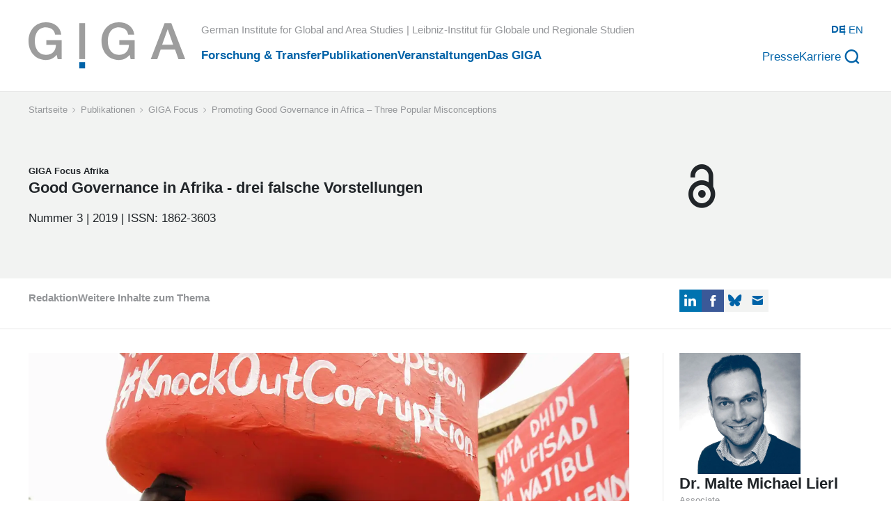

--- FILE ---
content_type: text/html; charset=UTF-8
request_url: https://www.giga-hamburg.de/de/publikationen/giga-focus/good-governance-in-afrika-drei-falsche-vorstellungen
body_size: 69705
content:
<!DOCTYPE html><html lang="de-DE"><head><meta charSet="utf-8"/><meta http-equiv="x-ua-compatible" content="ie=edge"/><meta name="viewport" content="width=device-width, initial-scale=1, shrink-to-fit=no"/><meta name="generator" content="Gatsby 5.13.3"/><meta name="description" data-gatsby-head="true"/><meta property="og:type" content="website" data-gatsby-head="true"/><meta property="og:title" content="Good Governance in Afrika - drei falsche Vorstellungen" data-gatsby-head="true"/><meta property="og:description" data-gatsby-head="true"/><meta property="og:url" content="https://www.giga-hamburg.de/de/publikationen/giga-focus/good-governance-in-afrika-drei-falsche-vorstellungen" data-gatsby-head="true"/><meta property="og:image" content="https://www.giga-hamburg.de/assets/images/jlhgjubhhjuo/6NwTrXd9XNzMnuGgcwqSmz/b71748341f5c3cf59bff71671d556fad/Bild_Focus_Afrika_2019_03__Header_-resized.jpg?w=1200&amp;h=675&amp;fit=fill&amp;f=faces" data-gatsby-head="true"/><meta property="og:image:url" content="https://www.giga-hamburg.de/assets/images/jlhgjubhhjuo/6NwTrXd9XNzMnuGgcwqSmz/b71748341f5c3cf59bff71671d556fad/Bild_Focus_Afrika_2019_03__Header_-resized.jpg?w=1200&amp;h=675&amp;fit=fill&amp;f=faces" data-gatsby-head="true"/><meta property="og:image:secure_url" content="https://www.giga-hamburg.de/assets/images/jlhgjubhhjuo/6NwTrXd9XNzMnuGgcwqSmz/b71748341f5c3cf59bff71671d556fad/Bild_Focus_Afrika_2019_03__Header_-resized.jpg?w=1200&amp;h=675&amp;fit=fill&amp;f=faces" data-gatsby-head="true"/><meta property="og:image:width" content="1200" data-gatsby-head="true"/><meta property="og:image:height" content="675" data-gatsby-head="true"/><meta name="twitter:card" content="summary_large_image" data-gatsby-head="true"/><meta name="twitter:title" content="Good Governance in Afrika - drei falsche Vorstellungen" data-gatsby-head="true"/><meta name="twitter:description" data-gatsby-head="true"/><meta name="twitter:image" content="https://images.ctfassets.net/jlhgjubhhjuo/6NwTrXd9XNzMnuGgcwqSmz/b71748341f5c3cf59bff71671d556fad/Bild_Focus_Afrika_2019_03__Header_-resized.jpg?w=1200&amp;h=675&amp;fit=fill&amp;f=faces" data-gatsby-head="true"/><meta name="twitter:image:src" content="https://images.ctfassets.net/jlhgjubhhjuo/6NwTrXd9XNzMnuGgcwqSmz/b71748341f5c3cf59bff71671d556fad/Bild_Focus_Afrika_2019_03__Header_-resized.jpg?w=1200&amp;h=675&amp;fit=fill&amp;f=faces" data-gatsby-head="true"/><meta name="ctf" content="c3b005de-e793-46a6-8139-93d9e6f92e2e" data-gatsby-head="true"/><style data-href="/styles.6431a00e0ac6a6c07a2f.css" data-identity="gatsby-global-css">@charset "UTF-8";.variables--bg-primary--9ac6c{--border-default:1px solid var(--color-muted-25)}.variables--bg-secondary--4749c{--border-default:1px solid hsla(216,2%,59%,.25)}.variables--bg-default--49f1d{--border-default:1px solid var(--color-secondary-dark)}.PositionDetail-module--spinner--712ef{display:flex;justify-content:center;margin:4rem;width:100%}.Divider-module--S--7977b{left:50%;transform:translateX(-50%);width:50%}.Divider-module--L--5cd0d{left:50%;transform:translateX(-50%);width:100vw}.hocs-module--fullWidth--af531{position:relative;width:100%}.hocs-module--fullWidth--af531 .hocs-module--background--c06be{bottom:0;left:50%;pointer-events:none;position:absolute;top:0;transform:translateX(-50%);width:100vw;z-index:-5}.bg-primary.hocs-module--fullWidth--af531,.bg-secondary.hocs-module--fullWidth--af531{margin-bottom:1.5rem;margin-top:1.5rem}.doublecolumn-left-sidebarRightWithBorder .hocs-module--fullWidth--af531 .hocs-module--background--c06be,.doublecolumn-right-sidebarLeftWithBorder .hocs-module--fullWidth--af531 .hocs-module--background--c06be{width:calc(105% + 4px)}.hocs-module--fullWidth--af531 .hocs-module--fullWidth--af531{margin-bottom:0;padding-top:0}.hocs-module--fullWidth--af531 .hocs-module--fullWidth--af531 .hocs-module--background--c06be{bottom:unset;left:unset;position:unset;top:unset;transform:unset;width:unset}.hocs-module--tiled--98240{padding-bottom:2rem}:root{--gap:6%}.DoubleColumn-module--root--5fc44,.DoubleColumn-module--sameWidth--bc6cc,.DoubleColumn-module--sameWidthWithBorder--a1502{grid-gap:var(--gap);display:grid;max-width:var(--container-max-width);width:100%}.DoubleColumn-module--sameWidth--bc6cc,.DoubleColumn-module--sameWidthWithBorder--a1502{grid-gap:0;grid-template-columns:50% 50%}.DoubleColumn-module--root--5fc44>div{position:relative}.DoubleColumn-module--sidebarLeft--dadb2,.DoubleColumn-module--sidebarLeftWithBorder--68c60{grid-template-columns:calc(25% - var(--gap)/2) calc(75% - var(--gap)/2)}.DoubleColumn-module--sidebarRight--ce7e4,.DoubleColumn-module--sidebarRightWithBorder--a8403{grid-template-columns:calc(75% - var(--gap)/2) calc(25% - var(--gap)/2)}.DoubleColumn-module--sidebarLeftWithBorder--68c60,.DoubleColumn-module--sidebarRightWithBorder--a8403{margin-bottom:1.5rem}.DoubleColumn-module--sameWidthWithBorder--a1502>div:last-child:before,.DoubleColumn-module--sidebarLeftWithBorder--68c60>div:last-child:before,.DoubleColumn-module--sidebarRightWithBorder--a8403>div:last-child:before{border-right:var(--border-default);bottom:0;content:"";left:-1.4rem;position:absolute;top:0}.DoubleColumn-module--sameWidthWithBorder--a1502>div:last-child:before{left:0}@media (max-width:767px){.DoubleColumn-module--root--5fc44{display:flex;flex-direction:column-reverse}}.AnchorNav-module--anchors--1b9ff{align-items:center;column-gap:2rem;display:flex;flex-wrap:wrap;list-style:none;padding:.5rem 0}.AnchorNav-module--anchors--1b9ff ul{margin:.5rem 0 0;padding:0}.AnchorNav-module--anchors--1b9ff li{margin:.471rem .941rem}.AnchorNav-module--anchors--1b9ff a{color:var(--color-dark-muted);font-family:var(--font-header);font-weight:700;text-decoration:none;white-space:nowrap}.AnchorNav-module--anchors--1b9ff a:hover{color:var(--color-primary)}.AnchorNav-module--doubleColumn--bc29e{min-height:64px;padding-bottom:0}.AnchorNav-module--doubleColumn--bc29e>div:last-child{align-items:center;display:flex}.AnchorNav-module--divider--3e166{margin-bottom:2rem}.AnchorNav-module--withMargin--490d1{margin-bottom:56px}.Icon-module--icon--55988{color:inherit}.Icon-module--xxs--1b9d8{font-size:.5rem}.Icon-module--xs--6dc9e{font-size:.706rem}.Icon-module--sm--9cf10{font-size:.941rem}.Icon-module--md--004fb{font-size:1.4rem}.Icon-module--lg--56310{font-size:1.882rem}.Icon-module--xl--651e9{font-size:2.824rem}.Icon-module--xxl--8e75e{font-size:3.765rem}.Icon-module--open-access--c42c1{color:#f68212}.Link-module--root--87a16{overflow:hidden;text-overflow:ellipsis}.Link-module--root--87a16:disabled{cursor:not-allowed;opacity:.9}.Link-module--root--87a16>span{overflow:hidden;text-overflow:ellipsis}.Link-module--button-default--7d339 i,.Link-module--button-inverted--e6faa i,.Link-module--button-muted--5387f i{text-decoration:none}.Link-module--active--faca4{color:var(--color-primary)}.Link-module--icon--80120{color:inherit!important;font-size:.7em!important}.Link-module--button-default--7d339,.Link-module--button-inverted--e6faa,.Link-module--button-muted--5387f,.button-default{align-items:center;background-color:transparent;border:none;cursor:pointer;display:flex;font-family:var(--font-header);font-size:.765rem;font-weight:700;gap:.35rem;justify-content:center;line-height:1;outline:0;padding:.941rem 1.4rem;text-decoration:none;text-transform:uppercase;transition:background-color .1s ease}.Link-module--button-default--7d339,.Link-module--button-default--7d339:focus,.Link-module--button-default--7d339:visited{background-color:var(--color-primary);color:var(--color-white)}.bg-primary .Link-module--button-default--7d339{color:var(--color-primary)}.bg-default .Link-module--button-default--7d339{background-color:var(--color-primary);color:var(--color-white)}.Link-module--button-default--7d339:not(:disabled):hover{background-color:var(--color-primary-dark);text-decoration:none}.Link-module--button-inverted--e6faa:focus,.Link-module--button-inverted--e6faa:visited{background-color:var(--color-white);color:var(--color-primary)}.bg-default .Link-module--button-default--7d339:visited{background-color:var(--color-primary);color:var(--color-white)}.bg-primary .Link-module--button-default--7d339:focus,.bg-primary .Link-module--button-default--7d339:visited{color:var(--color-primary)}.bg-default .Link-module--button-default--7d339:focus,.bg-default .Link-module--button-default--7d339:visited{background-color:var(--color-primary);color:var(--color-white)}.bg-default .Link-module--button-default--7d339 i{color:var(--color-white)}.bg-default .Link-module--button-default--7d339:not(:disabled):hover{background-color:var(--color-primary-dark);color:var(--color-white);text-decoration:none}.bg-primary .Link-module--button-inverted--e6faa,.bg-primary .Link-module--button-inverted--e6faa:focus,.bg-primary .Link-module--button-inverted--e6faa:visited{background-color:var(--color-white);color:var(--color-primary)}.Link-module--button-inverted--e6faa:not(:disabled):hover,.bg-primary .Link-module--button-default--7d339:not(:disabled):hover,.bg-primary .Link-module--button-inverted--e6faa:not(:disabled):hover{background-color:var(--color-secondary)!important;color:var(--color-primary);text-decoration:none}.Link-module--button-muted--5387f{background-color:var(--color-secondary-dark);color:var(--color-primary)}.bg-primary .Link-module--button-muted--5387f{background-color:var(--color-muted-50)}.bg-primary .Link-module--button-muted--5387f,.bg-primary .Link-module--button-muted--5387f i,.bg-primary .Link-module--button-muted--5387f:focus,.bg-primary .Link-module--button-muted--5387f:visited{color:var(--color-primary)}.Link-module--button-muted--5387f:not(:disabled):hover{background-color:var(--color-secondary);text-decoration:none}.bg-primary .Link-module--root--87a16:not(:disabled):hover>i,.bg-primary .Link-module--root--87a16>i{color:var(--color-primary);text-decoration:none}.bg-primary .Link-module--button-muted--5387f:not(:disabled):hover{background-color:var(--color-muted-25);color:var(--color-primary)}.bg-secondary .Link-module--button-muted--5387f:not(:disabled):hover{background-color:var(--color-muted-50)}.bg-primary .Link-module--button-muted--5387f:not(:disabled):hover i{color:var(--color-primary)}.bg-default .Link-module--button-default--7d339:not(:disabled):hover i{color:var(--color-white)}:root{--color-social-default:var(--color-secondary);--color-social-light:#55acee;--color-social-mid:#0073b0;--color-social-dark:#3b5998;--color-social-darkest:var(--color-dark-muted)}.SocialMedia-module--root--f6c4e,.SocialMedia-module--root--f6c4e div{transition:opacity .3s ease}.SocialMedia-module--root--f6c4e div{display:inline-block;opacity:.5}.SocialMedia-module--square--306f2 div{align-items:center;display:flex;flex:0 0 auto;height:1.882rem;justify-content:center;overflow:hidden;width:1.882rem}.SocialMedia-module--root--f6c4e:hover{text-decoration:none}.SocialMedia-module--root--f6c4e:hover div{opacity:1}.SocialMedia-module--square--306f2 .SocialMedia-module--def--83eb5{background-color:var(--color-social-default)}.bg-secondary .SocialMedia-module--square--306f2 .SocialMedia-module--def--83eb5{background-color:var(--color-secondary-dark)}.bg-default .SocialMedia-module--square--306f2 .SocialMedia-module--def--83eb5{background-color:var(--color-social-default)}.SocialMedia-module--square--306f2 .SocialMedia-module--dark--7a3df i,.SocialMedia-module--square--306f2 .SocialMedia-module--light--32469 i,.SocialMedia-module--square--306f2 .SocialMedia-module--mid--60905 i{color:var(--color-white)}.SocialMedia-module--square--306f2 .SocialMedia-module--def--83eb5 i,.SocialMedia-module--square--306f2 .SocialMedia-module--def--83eb5 i:hover{color:var(--color-primary)}.service-twitter.SocialMedia-module--square--306f2 .SocialMedia-module--def--83eb5 i{color:var(--color-black)}.service-download.SocialMedia-module--square--306f2 .SocialMedia-module--def--83eb5 i{font-size:1.25rem}.SocialMedia-module--square--306f2 .SocialMedia-module--light--32469{background-color:var(--color-social-light)}.SocialMedia-module--square--306f2 .SocialMedia-module--mid--60905{background-color:var(--color-social-mid)}.SocialMedia-module--square--306f2 .SocialMedia-module--dark--7a3df{background-color:var(--color-social-dark)}.SocialMediaBar-module--root--4d4b9{display:flex;gap:.25rem}.SocialMediaBar-module--root--4d4b9>a{margin:.941rem 0}.SocialMediaBar-module--root--4d4b9 .SocialMediaBar-module--socialMedia--03174{align-items:center;display:flex;justify-content:center}.SocialMediaBar-module--socialMedia--03174 div{opacity:1}.SocialMediaBar-module--socialMedia--03174:hover{opacity:1!important}.SocialMediaBar-module--root--4d4b9:hover .SocialMediaBar-module--socialMedia--03174{opacity:.5}.Breadcrumbs-module--root--cc7f9{display:flex;flex-wrap:wrap;font-family:var(--font-header);font-size:.765rem;list-style:none;margin:0;padding:0}.Breadcrumbs-module--root--cc7f9>li:before{display:none}.Breadcrumbs-module--root--cc7f9 li{white-space:nowrap}.Breadcrumbs-module--lastElement--08405{overflow:hidden;text-overflow:ellipsis}.Breadcrumbs-module--root--cc7f9 a:visited{color:var(--color-dark-muted)}.Breadcrumbs-module--icon--0b9a2{margin:0 5px}.Newsletter-module--heading--d8f6d{margin-bottom:2rem}.Newsletter-module--toast--77eea{max-width:100%}.Newsletter-module--spinner--7545f{display:flex;justify-content:center;margin:4rem;width:100%}.Modal-module--modalContent--0f024,.Modal-module--modalFooter--b5839,.Modal-module--modalHeader--bf632{padding:1rem}.Modal-module--modalContent--0f024,.Modal-module--modalHeader--bf632{border-bottom:1px solid var(--color-secondary)}.Modal-module--modalContent--0f024{flex-grow:1}.Modal-module--modalHeader--bf632 h4{margin:0}.Modal-module--modalFooter--b5839{display:flex;gap:2rem;justify-content:space-between}.ReactModal__Overlay{background-color:var(--color-muted-75)}.ReactModal__Content{border-color:var(--color-secondary)!important;display:flex;flex-direction:column;inset:50% auto auto 50%!important;min-width:500px;padding:0!important;transform:translate(-50%,-50%)}.Input-module--root--8e512:has(.Input-module--input--3747a[type=checkbox]){align-items:center;display:flex;gap:2rem}.Input-module--input--3747a{background-color:var(--color-white);border:0;font-family:var(--font-header);outline:0}.Input-module--input--3747a:not([type=checkbox]){min-height:2rem;width:100%}.Input-module--label--b0700{font-size:.882rem;line-height:1.5}.Form-module--text--c6510{margin-bottom:1rem}.Form-module--text--c6510 select{border:none;border-bottom:1px solid var(--color-dark-muted);min-height:2rem;width:100%}.Form-module--text--c6510 label{font-weight:600;margin:0;white-space:nowrap}.Form-module--error--70df7{color:red;margin-bottom:0;position:absolute}.Form-module--inputError--cbbd2{border-color:red!important}.Form-module--checkboxes--805df{border:none;display:flex;flex-flow:row wrap;gap:.5rem;margin:0;padding:0 0 .25rem}.Form-module--checkboxes--805df>span{align-items:center;display:flex;flex-direction:row}.Form-module--block--79159 input[type=checkbox],.Form-module--block--79159 input[type=radio],.Form-module--text--c6510 input[type=checkbox],.Form-module--text--c6510 input[type=radio]{margin-right:.5rem}.Form-module--block--79159 input,.Form-module--text--c6510 input{border-bottom:1px solid var(--color-dark-muted)}.Form-module--block--79159 input:disabled,.Form-module--block--79159 select:disabled,.Form-module--text--c6510 input:disabled,.Form-module--text--c6510 select:disabled{appearance:none!important;background-color:var(--color-white)!important;border:none!important;color:var(--color-black)!important;opacity:1!important}.Form-module--fileUpload--ad501{margin-bottom:1rem}.Form-module--fileUpload--ad501 .Form-module--fileUploadInput--94b6a{display:none}.Form-module--fileUpload--ad501 .Form-module--fileUploadLabel--1d9eb{align-items:center;background-color:var(--color-secondary);border-color:var(--color-primary);border-radius:.25rem;border-style:dashed;border-width:2px;cursor:pointer;display:flex;font-family:var(--font-header);font-size:.875rem;height:100%;justify-content:center;max-height:5rem;overflow:hidden;padding:2rem;position:relative;text-align:center;text-overflow:ellipsis}.Form-module--fileUpload--ad501 .Form-module--fileUploadLabel--1d9eb.Form-module--dragActive--88139{background-color:var(--color-secondary-dark)}.Form-module--fileUpload--ad501 .Form-module--fileUploadLabel--1d9eb:hover{text-decoration-line:underline}.Form-module--fileUpload--ad501 .Form-module--dragFileElement--e9b73{border-radius:1rem;bottom:0;height:100%;left:0;position:absolute;right:0;top:0;width:100%}

/*! normalize.css v8.0.1 | MIT License | github.com/necolas/normalize.css */html{-webkit-text-size-adjust:100%;line-height:1.15}body{margin:0}main{display:block}h1{font-size:2em;margin:.67em 0}hr{box-sizing:content-box;height:0;overflow:visible}pre{font-family:monospace,monospace;font-size:1em}a{background-color:transparent}abbr[title]{border-bottom:none;text-decoration:underline;text-decoration:underline dotted}b,strong{font-weight:bolder}code,kbd,samp{font-family:monospace,monospace;font-size:1em}small{font-size:80%}sub,sup{font-size:75%;line-height:0;position:relative;vertical-align:baseline}sub{bottom:-.25em}sup{top:-.5em}img{border-style:none}button,input,optgroup,select,textarea{font-family:inherit;font-size:100%;line-height:1.15;margin:0}button,input{overflow:visible}button,select{text-transform:none}[type=button],[type=reset],[type=submit],button{-webkit-appearance:button}[type=button]::-moz-focus-inner,[type=reset]::-moz-focus-inner,[type=submit]::-moz-focus-inner,button::-moz-focus-inner{border-style:none;padding:0}[type=button]:-moz-focusring,[type=reset]:-moz-focusring,[type=submit]:-moz-focusring,button:-moz-focusring{outline:1px dotted ButtonText}fieldset{padding:.35em .75em .625em}legend{box-sizing:border-box;color:inherit;display:table;max-width:100%;padding:0;white-space:normal}progress{vertical-align:baseline}textarea{overflow:auto}[type=checkbox],[type=radio]{box-sizing:border-box;padding:0}[type=number]::-webkit-inner-spin-button,[type=number]::-webkit-outer-spin-button{height:auto}[type=search]{-webkit-appearance:textfield;outline-offset:-2px}[type=search]::-webkit-search-decoration{-webkit-appearance:none}::-webkit-file-upload-button{-webkit-appearance:button;font:inherit}details{display:block}summary{display:list-item}[hidden],template{display:none}:root{--toastify-color-light:#fff;--toastify-color-dark:#121212;--toastify-color-info:#3498db;--toastify-color-success:#07bc0c;--toastify-color-warning:#f1c40f;--toastify-color-error:#e74c3c;--toastify-color-transparent:hsla(0,0%,100%,.7);--toastify-icon-color-info:var(--toastify-color-info);--toastify-icon-color-success:var(--toastify-color-success);--toastify-icon-color-warning:var(--toastify-color-warning);--toastify-icon-color-error:var(--toastify-color-error);--toastify-toast-width:320px;--toastify-toast-background:#fff;--toastify-toast-min-height:64px;--toastify-toast-max-height:800px;--toastify-font-family:sans-serif;--toastify-z-index:9999;--toastify-text-color-light:#757575;--toastify-text-color-dark:#fff;--toastify-text-color-info:#fff;--toastify-text-color-success:#fff;--toastify-text-color-warning:#fff;--toastify-text-color-error:#fff;--toastify-spinner-color:#616161;--toastify-spinner-color-empty-area:#e0e0e0;--toastify-color-progress-light:linear-gradient(90deg,#4cd964,#5ac8fa,#007aff,#34aadc,#5856d6,#ff2d55);--toastify-color-progress-dark:#bb86fc;--toastify-color-progress-info:var(--toastify-color-info);--toastify-color-progress-success:var(--toastify-color-success);--toastify-color-progress-warning:var(--toastify-color-warning);--toastify-color-progress-error:var(--toastify-color-error)}.Toastify__toast-container{box-sizing:border-box;color:#fff;padding:4px;position:fixed;-webkit-transform:translateZ(var(--toastify-z-index));width:var(--toastify-toast-width);z-index:var(--toastify-z-index)}.Toastify__toast-container--top-left{left:1em;top:1em}.Toastify__toast-container--top-center{left:50%;top:1em;transform:translateX(-50%)}.Toastify__toast-container--top-right{right:1em;top:1em}.Toastify__toast-container--bottom-left{bottom:1em;left:1em}.Toastify__toast-container--bottom-center{bottom:1em;left:50%;transform:translateX(-50%)}.Toastify__toast-container--bottom-right{bottom:1em;right:1em}@media only screen and (max-width:480px){.Toastify__toast-container{left:0;margin:0;padding:0;width:100vw}.Toastify__toast-container--top-center,.Toastify__toast-container--top-left,.Toastify__toast-container--top-right{top:0;transform:translateX(0)}.Toastify__toast-container--bottom-center,.Toastify__toast-container--bottom-left,.Toastify__toast-container--bottom-right{bottom:0;transform:translateX(0)}.Toastify__toast-container--rtl{left:auto;right:0}}.Toastify__toast{-ms-flex-pack:justify;border-radius:4px;box-shadow:0 1px 10px 0 rgba(0,0,0,.1),0 2px 15px 0 rgba(0,0,0,.05);box-sizing:border-box;cursor:default;direction:ltr;display:-ms-flexbox;display:flex;font-family:var(--toastify-font-family);justify-content:space-between;margin-bottom:1rem;max-height:var(--toastify-toast-max-height);min-height:var(--toastify-toast-min-height);overflow:hidden;padding:8px;position:relative;z-index:0}.Toastify__toast--rtl{direction:rtl}.Toastify__toast--close-on-click{cursor:pointer}.Toastify__toast-body{-ms-flex-align:center;align-items:center;display:-ms-flexbox;display:flex;-ms-flex:1 1 auto;flex:1 1 auto;margin:auto 0;padding:6px}.Toastify__toast-body>div:last-child{-ms-flex:1;flex:1;word-break:break-word}.Toastify__toast-icon{-webkit-margin-end:10px;-ms-flex-negative:0;display:-ms-flexbox;display:flex;flex-shrink:0;margin-inline-end:10px;width:20px}.Toastify--animate{animation-duration:.7s;animation-fill-mode:both}.Toastify--animate-icon{animation-duration:.3s;animation-fill-mode:both}@media only screen and (max-width:480px){.Toastify__toast{border-radius:0;margin-bottom:0}}.Toastify__toast-theme--dark{background:var(--toastify-color-dark);color:var(--toastify-text-color-dark)}.Toastify__toast-theme--colored.Toastify__toast--default,.Toastify__toast-theme--light{background:var(--toastify-color-light);color:var(--toastify-text-color-light)}.Toastify__toast-theme--colored.Toastify__toast--info{background:var(--toastify-color-info);color:var(--toastify-text-color-info)}.Toastify__toast-theme--colored.Toastify__toast--success{background:var(--toastify-color-success);color:var(--toastify-text-color-success)}.Toastify__toast-theme--colored.Toastify__toast--warning{background:var(--toastify-color-warning);color:var(--toastify-text-color-warning)}.Toastify__toast-theme--colored.Toastify__toast--error{background:var(--toastify-color-error);color:var(--toastify-text-color-error)}.Toastify__progress-bar-theme--light{background:var(--toastify-color-progress-light)}.Toastify__progress-bar-theme--dark{background:var(--toastify-color-progress-dark)}.Toastify__progress-bar--info{background:var(--toastify-color-progress-info)}.Toastify__progress-bar--success{background:var(--toastify-color-progress-success)}.Toastify__progress-bar--warning{background:var(--toastify-color-progress-warning)}.Toastify__progress-bar--error{background:var(--toastify-color-progress-error)}.Toastify__progress-bar-theme--colored.Toastify__progress-bar--error,.Toastify__progress-bar-theme--colored.Toastify__progress-bar--info,.Toastify__progress-bar-theme--colored.Toastify__progress-bar--success,.Toastify__progress-bar-theme--colored.Toastify__progress-bar--warning{background:var(--toastify-color-transparent)}.Toastify__close-button{-ms-flex-item-align:start;align-self:flex-start;background:transparent;border:none;color:#fff;cursor:pointer;opacity:.7;outline:none;padding:0;transition:.3s ease}.Toastify__close-button--light{color:#000;opacity:.3}.Toastify__close-button>svg{fill:currentColor;height:16px;width:14px}.Toastify__close-button:focus,.Toastify__close-button:hover{opacity:1}@keyframes Toastify__trackProgress{0%{transform:scaleX(1)}to{transform:scaleX(0)}}.Toastify__progress-bar{bottom:0;height:5px;left:0;opacity:.7;position:absolute;transform-origin:left;width:100%;z-index:var(--toastify-z-index)}.Toastify__progress-bar--animated{animation:Toastify__trackProgress linear 1 forwards}.Toastify__progress-bar--controlled{transition:transform .2s}.Toastify__progress-bar--rtl{left:auto;right:0;transform-origin:right}.Toastify__spinner{animation:Toastify__spin .65s linear infinite;border:2px solid;border-color:var(--toastify-spinner-color-empty-area);border-radius:100%;border-right-color:var(--toastify-spinner-color);box-sizing:border-box;height:20px;width:20px}@keyframes Toastify__bounceInRight{0%,60%,75%,90%,to{animation-timing-function:cubic-bezier(.215,.61,.355,1)}0%{opacity:0;transform:translate3d(3000px,0,0)}60%{opacity:1;transform:translate3d(-25px,0,0)}75%{transform:translate3d(10px,0,0)}90%{transform:translate3d(-5px,0,0)}to{transform:none}}@keyframes Toastify__bounceOutRight{20%{opacity:1;transform:translate3d(-20px,0,0)}to{opacity:0;transform:translate3d(2000px,0,0)}}@keyframes Toastify__bounceInLeft{0%,60%,75%,90%,to{animation-timing-function:cubic-bezier(.215,.61,.355,1)}0%{opacity:0;transform:translate3d(-3000px,0,0)}60%{opacity:1;transform:translate3d(25px,0,0)}75%{transform:translate3d(-10px,0,0)}90%{transform:translate3d(5px,0,0)}to{transform:none}}@keyframes Toastify__bounceOutLeft{20%{opacity:1;transform:translate3d(20px,0,0)}to{opacity:0;transform:translate3d(-2000px,0,0)}}@keyframes Toastify__bounceInUp{0%,60%,75%,90%,to{animation-timing-function:cubic-bezier(.215,.61,.355,1)}0%{opacity:0;transform:translate3d(0,3000px,0)}60%{opacity:1;transform:translate3d(0,-20px,0)}75%{transform:translate3d(0,10px,0)}90%{transform:translate3d(0,-5px,0)}to{transform:translateZ(0)}}@keyframes Toastify__bounceOutUp{20%{transform:translate3d(0,-10px,0)}40%,45%{opacity:1;transform:translate3d(0,20px,0)}to{opacity:0;transform:translate3d(0,-2000px,0)}}@keyframes Toastify__bounceInDown{0%,60%,75%,90%,to{animation-timing-function:cubic-bezier(.215,.61,.355,1)}0%{opacity:0;transform:translate3d(0,-3000px,0)}60%{opacity:1;transform:translate3d(0,25px,0)}75%{transform:translate3d(0,-10px,0)}90%{transform:translate3d(0,5px,0)}to{transform:none}}@keyframes Toastify__bounceOutDown{20%{transform:translate3d(0,10px,0)}40%,45%{opacity:1;transform:translate3d(0,-20px,0)}to{opacity:0;transform:translate3d(0,2000px,0)}}.Toastify__bounce-enter--bottom-left,.Toastify__bounce-enter--top-left{animation-name:Toastify__bounceInLeft}.Toastify__bounce-enter--bottom-right,.Toastify__bounce-enter--top-right{animation-name:Toastify__bounceInRight}.Toastify__bounce-enter--top-center{animation-name:Toastify__bounceInDown}.Toastify__bounce-enter--bottom-center{animation-name:Toastify__bounceInUp}.Toastify__bounce-exit--bottom-left,.Toastify__bounce-exit--top-left{animation-name:Toastify__bounceOutLeft}.Toastify__bounce-exit--bottom-right,.Toastify__bounce-exit--top-right{animation-name:Toastify__bounceOutRight}.Toastify__bounce-exit--top-center{animation-name:Toastify__bounceOutUp}.Toastify__bounce-exit--bottom-center{animation-name:Toastify__bounceOutDown}@keyframes Toastify__zoomIn{0%{opacity:0;transform:scale3d(.3,.3,.3)}50%{opacity:1}}@keyframes Toastify__zoomOut{0%{opacity:1}50%{opacity:0;transform:scale3d(.3,.3,.3)}to{opacity:0}}.Toastify__zoom-enter{animation-name:Toastify__zoomIn}.Toastify__zoom-exit{animation-name:Toastify__zoomOut}@keyframes Toastify__flipIn{0%{animation-timing-function:ease-in;opacity:0;transform:perspective(400px) rotateX(90deg)}40%{animation-timing-function:ease-in;transform:perspective(400px) rotateX(-20deg)}60%{opacity:1;transform:perspective(400px) rotateX(10deg)}80%{transform:perspective(400px) rotateX(-5deg)}to{transform:perspective(400px)}}@keyframes Toastify__flipOut{0%{transform:perspective(400px)}30%{opacity:1;transform:perspective(400px) rotateX(-20deg)}to{opacity:0;transform:perspective(400px) rotateX(90deg)}}.Toastify__flip-enter{animation-name:Toastify__flipIn}.Toastify__flip-exit{animation-name:Toastify__flipOut}@keyframes Toastify__slideInRight{0%{transform:translate3d(110%,0,0);visibility:visible}to{transform:translateZ(0)}}@keyframes Toastify__slideInLeft{0%{transform:translate3d(-110%,0,0);visibility:visible}to{transform:translateZ(0)}}@keyframes Toastify__slideInUp{0%{transform:translate3d(0,110%,0);visibility:visible}to{transform:translateZ(0)}}@keyframes Toastify__slideInDown{0%{transform:translate3d(0,-110%,0);visibility:visible}to{transform:translateZ(0)}}@keyframes Toastify__slideOutRight{0%{transform:translateZ(0)}to{transform:translate3d(110%,0,0);visibility:hidden}}@keyframes Toastify__slideOutLeft{0%{transform:translateZ(0)}to{transform:translate3d(-110%,0,0);visibility:hidden}}@keyframes Toastify__slideOutDown{0%{transform:translateZ(0)}to{transform:translate3d(0,500px,0);visibility:hidden}}@keyframes Toastify__slideOutUp{0%{transform:translateZ(0)}to{transform:translate3d(0,-500px,0);visibility:hidden}}.Toastify__slide-enter--bottom-left,.Toastify__slide-enter--top-left{animation-name:Toastify__slideInLeft}.Toastify__slide-enter--bottom-right,.Toastify__slide-enter--top-right{animation-name:Toastify__slideInRight}.Toastify__slide-enter--top-center{animation-name:Toastify__slideInDown}.Toastify__slide-enter--bottom-center{animation-name:Toastify__slideInUp}.Toastify__slide-exit--bottom-left,.Toastify__slide-exit--top-left{animation-name:Toastify__slideOutLeft}.Toastify__slide-exit--bottom-right,.Toastify__slide-exit--top-right{animation-name:Toastify__slideOutRight}.Toastify__slide-exit--top-center{animation-name:Toastify__slideOutUp}.Toastify__slide-exit--bottom-center{animation-name:Toastify__slideOutDown}@keyframes Toastify__spin{0%{transform:rotate(0deg)}to{transform:rotate(1turn)}}.Container-module--root--cffe4{display:flex;justify-content:center;position:relative}.Container-module--root--cffe4>div{max-width:var(--container-max-width);position:relative;width:100%}@media (max-width:767px){.Container-module--root--cffe4{padding:0 1.4rem}}@media (min-width:768px) and (max-width:1199px){.Container-module--root--cffe4{padding:0 1.4rem}}.Text-module--root--20c7b{width:100%}.Text-module--livesInSmallSidebar--43104.Text-module--root--20c7b{margin-bottom:0}.bg-tiled .Text-module--root--20c7b{padding:2.5rem 2rem 1.5rem}.Text-module--headlineLeft--16e68{flex-direction:column;grid-template-columns:calc(268px - var(--gap)/2) calc(100% - 268px - var(--gap)/2);padding-bottom:0}.Text-module--livesInSidebar--9ba92 .Text-module--headlineLeft--16e68{grid-template-columns:calc(278px - var(--gap)/2) calc(100% - 268px - var(--gap)/2)}.Text-module--headlineLeft--16e68 h3{overflow:hidden;text-overflow:ellipsis}.Text-module--isNotExpanded--affb6{max-height:240px;overflow:hidden;position:relative}.Text-module--isNotExpanded--affb6:before{content:"";height:100%;left:0;position:absolute;top:0;width:100%}.Text-module--isNotExpanded--affb6:before,.bg-default .Text-module--isNotExpanded--affb6:before{background:linear-gradient(transparent 150px,var(--color-white))}.bg-primary .Text-module--isNotExpanded--affb6:before{background:linear-gradient(transparent 150px,var(--color-primary))}.bg-secondary .Text-module--isNotExpanded--affb6:before{background:linear-gradient(transparent 150px,var(--color-secondary))}.Text-module--button--e7cdb{margin:1rem 0;width:100%}.NewsletterForm-module--root--2b26f{min-width:400px}.NewsletterForm-module--buttons--da255{display:flex;gap:2rem;justify-content:space-between;margin:3rem 0 4rem}.NewsletterForm-module--buttons--da255 button{min-width:30%}.NewsletterForm-module--noSelectionError--4b8d9{color:red;margin-bottom:2rem}.IconLink-module--root--30a4d{align-items:flex-start;cursor:pointer;display:flex;font-family:var(--font-header);font-size:.765rem;font-weight:700;gap:.35rem;justify-content:center;line-height:1;outline:0;padding:.941rem 1.4rem;text-decoration:none;transition:background-color .1s ease}.IconLink-module--root--30a4d i{position:relative;top:1px}.IconLink-module--icon--116d7{color:var(--color-primary);text-decoration:none!important}.IconLink-module--root--30a4d,.IconLink-module--root--30a4d:focus,.IconLink-module--root--30a4d:visited{color:var(--color-black)}.IconLink-module--root--30a4d:hover{text-decoration:none}.IconLink-module--root--30a4d>span{white-space:nowrap}.IconLink-module--downloadLink--b5101{justify-content:flex-start;padding:0}.IconLink-module--downloadLink--b5101>span{white-space:pre-wrap}.IconLink-module--root--30a4d:hover>span{text-decoration:underline}.bg-default .IconLink-module--root--30a4d:hover{text-decoration:none}.bg-default .IconLink-module--root--30a4d span{color:var(--color-black)}.bg-primary .IconLink-module--root--30a4d i{color:var(--color-muted-50)}.IconLink-module--active--e4022,.bg-default .IconLink-module--root--30a4d i{color:var(--color-primary)}.InjectedHtml-module--root--5acb8{width:100%}.ObservableEmbed-module--root--a63f9{align-self:stretch;overflow:hidden}.ObservableEmbed-module--root--a63f9 img{max-width:100%}.ObservableEmbed-module--root--a63f9 .ObservableEmbed-module--share--95d8a{display:flex;justify-content:flex-end;width:100%}.PageflowEmbed-module--root--80475{position:relative;width:100%}.PageflowEmbed-module--root--80475 .PageflowEmbed-module--iframe--ef58e{aspect-ratio:16/9;border:none}.PageflowEmbed-module--root--80475 .PageflowEmbed-module--iframe--ef58e.PageflowEmbed-module--fullscreen--80ce3{height:100vh;inset:0;position:fixed;width:100vw;z-index:20}.PageflowEmbed-module--root--80475 .PageflowEmbed-module--icon--fb3dc{background-color:transparent;border-radius:50%;color:var(--color-white);cursor:pointer;padding:.25rem;position:absolute;right:1rem;top:1rem;transition:background-color opacity .3s .3s;z-index:5}.PageflowEmbed-module--root--80475 .PageflowEmbed-module--icon--fb3dc.PageflowEmbed-module--fullscreen--80ce3{background-color:var(--color-white);color:var(--color-black);position:fixed;z-index:25}.Figure-module--root--a89c6{margin:0}.Figure-module--root--a89c6 figcaption{margin-top:.941rem}.bg-primary .Figure-module--root--a89c6{color:var(--color-white)}.Image-module--backgroundImage--cc67e{position:relative;width:100%}.Image-module--backgroundImage--cc67e>:nth-child(2){position:relative;z-index:1}.Image-module--image--2fb75{bottom:0;left:0;position:absolute!important;right:0;top:0;z-index:0}.Image-module--root--abfc6{margin:0 0 1rem;overflow:hidden;position:relative}.Image-module--root--abfc6 .Image-module--zoomIcon--0e1fe{background-color:hsla(0,0%,100%,.5);bottom:1rem;color:var(--color-black);font-size:1.5em;padding:.5rem;position:absolute;right:1rem;z-index:10}.Image-module--root--abfc6 figcaption{margin-top:.941rem}.Image-module--root--abfc6 img{display:block;opacity:1;transition:opacity .5s ease-in-out!important;width:100%}.Image-module--zoom--6708b{background-position:50% 50%;background-size:200%;display:block;overflow:hidden;position:relative}.Image-module--zoom--6708b:hover{cursor:zoom-out}.Image-module--zoom--6708b:hover .Image-module--zoomIcon--0e1fe{pointer-events:none}.Image-module--zoom--6708b:hover img{opacity:0!important}.Image-module--fallbackImage--79080{object-fit:cover;width:100%}.Banner-module--root--0cfc8{margin-bottom:2.5rem}.Banner-module--backgroundImage--80662,.Banner-module--root--0cfc8{left:50%;transform:translateX(-50%);width:100vw}.Banner-module--backgroundImage--80662{bottom:0;mix-blend-mode:luminosity;opacity:.15;position:absolute;top:0}.Banner-module--doubleColumn--ea5f0{grid-template-columns:calc(268px - var(--gap)/2) calc(100% - 268px - var(--gap)/2);margin-bottom:0;padding:1.5rem 0}.Banner-module--links--d1562{display:flex;flex-direction:column}.Banner-module--links--d1562>a,.Banner-module--links--d1562>a:visited{color:var(--color-secondary-dark);text-decoration:none;transition:color .3s ease}.Banner-module--images--98d41{height:calc(100% + 3.764rem);max-width:450px;min-height:254px;position:relative;width:auto}.Banner-module--image--eb98d{bottom:0;left:0;opacity:0;position:absolute;right:0;top:0;transform:translateY(-1.882rem);transition:opacity .4s ease,transform .4s ease}.Banner-module--visible--35d90{opacity:1;transform:translateY(0);transition:opacity .2s ease .4s,transform .2s ease .4s}@media (max-width:767px){.Banner-module--links--d1562{margin-top:1.4rem}.Banner-module--images--98d41{max-width:unset}}@media (min-width:768px) and (max-width:1199px){.Banner-module--links--d1562{margin-top:1.4rem}}.slick-loading .slick-list{background:#fff url([data-uri]) 50% no-repeat}@font-face{font-family:slick;font-style:normal;font-weight:400;src:url([data-uri]);src:url([data-uri]?#iefix) format("embedded-opentype"),url([data-uri]) format("woff"),url([data-uri]) format("truetype"),url([data-uri]#slick) format("svg")}.slick-next,.slick-prev{border:none;cursor:pointer;display:block;font-size:0;height:20px;line-height:0;padding:0;position:absolute;top:50%;-webkit-transform:translateY(-50%);-ms-transform:translateY(-50%);transform:translateY(-50%);width:20px}.slick-next,.slick-next:focus,.slick-next:hover,.slick-prev,.slick-prev:focus,.slick-prev:hover{background:transparent;color:transparent;outline:none}.slick-next:focus:before,.slick-next:hover:before,.slick-prev:focus:before,.slick-prev:hover:before{opacity:1}.slick-next.slick-disabled:before,.slick-prev.slick-disabled:before{opacity:.25}.slick-next:before,.slick-prev:before{-webkit-font-smoothing:antialiased;-moz-osx-font-smoothing:grayscale;color:#fff;font-family:slick;font-size:20px;line-height:1;opacity:.75}.slick-prev{left:-25px}[dir=rtl] .slick-prev{left:auto;right:-25px}.slick-prev:before{content:"←"}[dir=rtl] .slick-prev:before{content:"→"}.slick-next{right:-25px}[dir=rtl] .slick-next{left:-25px;right:auto}.slick-next:before{content:"→"}[dir=rtl] .slick-next:before{content:"←"}.slick-dotted.slick-slider{margin-bottom:30px}.slick-dots{bottom:-25px;display:block;list-style:none;margin:0;padding:0;position:absolute;text-align:center;width:100%}.slick-dots li{display:inline-block;margin:0 5px;padding:0;position:relative}.slick-dots li,.slick-dots li button{cursor:pointer;height:20px;width:20px}.slick-dots li button{background:transparent;border:0;color:transparent;display:block;font-size:0;line-height:0;outline:none;padding:5px}.slick-dots li button:focus,.slick-dots li button:hover{outline:none}.slick-dots li button:focus:before,.slick-dots li button:hover:before{opacity:1}.slick-dots li button:before{-webkit-font-smoothing:antialiased;-moz-osx-font-smoothing:grayscale;color:#000;content:"•";font-family:slick;font-size:6px;height:20px;left:0;line-height:20px;opacity:.25;position:absolute;text-align:center;top:0;width:20px}.slick-dots li.slick-active button:before{color:#000;opacity:.75}.slick-slider{-webkit-touch-callout:none;-webkit-tap-highlight-color:transparent;box-sizing:border-box;-ms-touch-action:pan-y;touch-action:pan-y;-webkit-user-select:none;-moz-user-select:none;-ms-user-select:none;user-select:none;-khtml-user-select:none}.slick-list,.slick-slider{display:block;position:relative}.slick-list{margin:0;overflow:hidden;padding:0}.slick-list:focus{outline:none}.slick-list.dragging{cursor:pointer;cursor:hand}.slick-slider .slick-list,.slick-slider .slick-track{-webkit-transform:translateZ(0);-moz-transform:translateZ(0);-ms-transform:translateZ(0);-o-transform:translateZ(0);transform:translateZ(0)}.slick-track{display:block;left:0;margin-left:auto;margin-right:auto;position:relative;top:0}.slick-track:after,.slick-track:before{content:"";display:table}.slick-track:after{clear:both}.slick-loading .slick-track{visibility:hidden}.slick-slide{display:none;float:left;height:100%;min-height:1px}[dir=rtl] .slick-slide{float:right}.slick-slide img{display:block}.slick-slide.slick-loading img{display:none}.slick-slide.dragging img{pointer-events:none}.slick-initialized .slick-slide{display:block}.slick-loading .slick-slide{visibility:hidden}.slick-vertical .slick-slide{border:1px solid transparent;display:block;height:auto}.slick-arrow.slick-hidden{display:none}.HeadingWithLink-module--header--78ef9{display:flex;gap:.941rem;grid-column:span 8}.HeadingWithLink-module--header--78ef9>a,.HeadingWithLink-module--header--78ef9>h1,.HeadingWithLink-module--header--78ef9>h2,.HeadingWithLink-module--header--78ef9>h3,.HeadingWithLink-module--header--78ef9>h4,.HeadingWithLink-module--header--78ef9>h5,.HeadingWithLink-module--header--78ef9>h6{margin:0}.HeadingWithLink-module--header--78ef9>a{font-weight:400}.bg-primary .HeadingWithLink-module--header--78ef9 a{color:var(--color-muted-50)}@media (max-width:767px){.HeadingWithLink-module--header--78ef9{flex-direction:column}}@media (min-width:768px) and (max-width:1199px){.HeadingWithLink-module--root--6201a{padding:0 1.4rem}}.Video-module--playerWrapper--f36e7{overflow:hidden;padding-top:56.25%;position:relative}.Video-module--iframe--12e06{aspect-ratio:16/9;padding-top:0}.Video-module--iframe--12e06 iframe{border:none;overflow:hidden}.Video-module--audioWrapper--006e7{padding-top:3.2rem}.Video-module--player--8f129{height:100%;left:0;position:absolute;top:0;width:100%}.Video-module--imageWrapper--42f6b{inset:0;position:absolute}.Video-module--imageWrapper--42f6b .Video-module--icon--8eba3{background-color:hsla(0,0%,100%,.75);border-radius:100%;color:var(--color-primary);left:50%;padding:.5rem;position:absolute;top:50%;transform:translate(-50%,-50%);transition:background-color .2s ease-in-out;z-index:10}.Video-module--imageWrapper--42f6b:hover .Video-module--icon--8eba3{background-color:var(--color-white)}.Video-module--imageWrapper--42f6b figure{height:100%;margin-bottom:0;width:100%}.Video-module--imageWrapper--42f6b .Video-module--image--28fe8{filter:brightness(.75);height:100%;width:100%}.teaser .Video-module--imageWrapper--42f6b{background-color:var(--color-secondary-dark);z-index:10}.Audio-module--root--0a231{cursor:auto}.Audio-module--playerWrapper--7945b{position:relative}.Audio-module--iframe--39a08 iframe{border:none;overflow:hidden}.page-intro .Audio-module--image--10409{aspect-ratio:21/9}.Audio-module--player--84d11{display:flex;flex-direction:row;gap:1rem}.Audio-module--player--84d11 .Audio-module--imageWrapper--363b5{background-color:var(--color-secondary-dark);flex:0 0 auto;position:relative;width:252px}.Audio-module--player--84d11 .Audio-module--imageWrapper--363b5 .Audio-module--icon--21b6e{background-color:hsla(0,0%,100%,.75);border-radius:100%;color:var(--color-primary);left:50%;padding:.5rem;position:absolute;top:50%;transform:translate(-50%,-50%);z-index:10}.Audio-module--player--84d11 .Audio-module--imageWrapper--363b5 figure{height:100%;margin-bottom:0;opacity:.75;width:100%}.Audio-module--player--84d11 .Audio-module--imageWrapper--363b5 .Audio-module--image--10409{aspect-ratio:16/9;height:100%;width:100%}.Audio-module--player--84d11 .rhap_container{align-self:flex-start;box-shadow:none;padding-left:0;padding-right:10px}.Audio-module--player--84d11 .rhap_play-pause-button{color:var(--color-primary)}.Audio-module--player--84d11 .rhap_progress-filled,.Audio-module--player--84d11 .rhap_progress-indicator,.Audio-module--player--84d11 .rhap_volume-indicator{background-color:var(--color-primary)}.teaser .Audio-module--imageWrapper--363b5{inset:0;position:absolute;z-index:10}.teaser .rhap_container{height:100%}.teaser .rhap_additional-controls,.teaser .rhap_volume-controls{display:none}.teaser .rhap_controls-section{justify-content:center}.teaser .rhap_main-controls button{margin-top:0}.teaser .Audio-module--overlay--78980{display:none}.page-intro .Audio-module--playerWrapper--7945b,.teaser .Audio-module--playerWrapper--7945b{aspect-ratio:16/9}.page-intro .Audio-module--player--84d11,.teaser .Audio-module--player--84d11{flex-direction:column;gap:0;height:100%;position:relative}.page-intro .Audio-module--player--84d11 .rhap_container,.teaser .Audio-module--player--84d11 .rhap_container{background-color:var(--color-secondary-dark);padding-left:15px;padding-right:15px}.page-intro .Audio-module--player--84d11 .Audio-module--imageWrapper--363b5,.teaser .Audio-module--player--84d11 .Audio-module--imageWrapper--363b5{flex:1;width:100%}.page-intro .Audio-module--player--84d11 .Audio-module--imageWrapper--363b5 .Audio-module--icon--21b6e,.teaser .Audio-module--player--84d11 .Audio-module--imageWrapper--363b5 .Audio-module--icon--21b6e{background-color:hsla(0,0%,100%,.75);transition:background-color .2s ease-in-out}.page-intro .Audio-module--player--84d11 .Audio-module--imageWrapper--363b5:hover .Audio-module--icon--21b6e,.teaser .Audio-module--player--84d11 .Audio-module--imageWrapper--363b5:hover .Audio-module--icon--21b6e{background-color:var(--color-white)}@media (max-width:600px){.Audio-module--player--84d11{flex-direction:column}.Audio-module--player--84d11 .Audio-module--imageWrapper--363b5{aspect-ratio:16/9}}@media (min-width:600px){.teaser .Audio-module--playerWrapper--7945b{aspect-ratio:16/9}.teaser .rhap_stacked{display:flex;flex-direction:column}.teaser .rhap_time{font-size:.8rem}.teaser .rhap_progress-container{margin:0 3px}.teaser .rhap_progress-container>*{display:none}.teaser .rhap_progress-container:before{background-color:var(--color-primary);content:"";height:10px;width:1px}.teaser .rhap_controls-section{margin-top:0!important}}.rhap_container{background-color:#fff;box-shadow:0 0 3px 0 rgba(0,0,0,.2);box-sizing:border-box;display:flex;flex-direction:column;font-family:inherit;line-height:1;padding:10px 15px;width:100%}.rhap_container:focus:not(:focus-visible){outline:0}.rhap_container svg{vertical-align:initial}.rhap_header{margin-bottom:10px}.rhap_footer{margin-top:5px}.rhap_main{display:flex;flex:1 1 auto;flex-direction:column}.rhap_stacked .rhap_controls-section{margin-top:8px}.rhap_horizontal{flex-direction:row}.rhap_horizontal .rhap_controls-section{margin-left:8px}.rhap_horizontal-reverse{flex-direction:row-reverse}.rhap_horizontal-reverse .rhap_controls-section{margin-right:8px}.rhap_stacked-reverse{flex-direction:column-reverse}.rhap_stacked-reverse .rhap_controls-section{margin-bottom:8px}.rhap_progress-section{align-items:center;display:flex;flex:3 1 auto}.rhap_progress-container{align-items:center;align-self:center;cursor:pointer;display:flex;flex:1 0 auto;height:20px;margin:0 calc(10px + 1%);user-select:none;-webkit-user-select:none}.rhap_progress-container:focus:not(:focus-visible){outline:0}.rhap_time{color:#333;font-size:16px;user-select:none;-webkit-user-select:none}.rhap_progress-bar{background-color:#ddd;border-radius:2px;box-sizing:border-box;height:5px;position:relative;width:100%;z-index:0}.rhap_progress-filled{background-color:#868686;border-radius:2px;height:100%;position:absolute;z-index:2}.rhap_progress-bar-show-download{background-color:hsla(0,0%,87%,.5)}.rhap_download-progress{background-color:#ddd;border-radius:2px;height:100%;position:absolute;z-index:1}.rhap_progress-indicator{background:#868686;border-radius:50px;box-shadow:0 0 5px hsla(0,0%,53%,.5);box-sizing:border-box;height:20px;margin-left:-10px;position:absolute;top:-8px;width:20px;z-index:3}.rhap_controls-section{align-items:center;display:flex;flex:1 1 auto;justify-content:space-between}.rhap_additional-controls{align-items:center;display:flex;flex:1 0 auto}.rhap_repeat-button{color:#868686;font-size:26px;height:26px;margin-right:6px;width:26px}.rhap_main-controls{align-items:center;display:flex;flex:0 1 auto;justify-content:center}.rhap_main-controls-button{color:#868686;font-size:35px;height:35px;margin:0 3px;width:35px}.rhap_play-pause-button{font-size:40px;height:40px;width:40px}.rhap_volume-controls{align-items:center;display:flex;flex:1 0 auto;justify-content:flex-end}.rhap_volume-button{color:#868686;flex:0 0 26px;font-size:26px;height:26px;margin-right:6px;width:26px}.rhap_volume-container{align-items:center;display:flex;flex:0 1 100px;user-select:none;-webkit-user-select:none}.rhap_volume-bar-area{align-items:center;cursor:pointer;display:flex;height:14px;width:100%}.rhap_volume-bar-area:focus:not(:focus-visible){outline:0}.rhap_volume-bar{background:#ddd;border-radius:2px;box-sizing:border-box;height:4px;position:relative;width:100%}.rhap_volume-indicator{background:#868686;border-radius:50px;box-shadow:0 0 3px hsla(0,0%,53%,.5);box-sizing:border-box;cursor:pointer;height:12px;left:0;margin-left:-6px;opacity:.9;position:absolute;top:-4px;width:12px}.rhap_volume-indicator:hover{opacity:.9}.rhap_volume-filled{background-color:#868686;border-radius:2px;height:100%;position:absolute;z-index:2}.rhap_button-clear{background-color:transparent;border:none;cursor:pointer;overflow:hidden;padding:0}.rhap_button-clear:hover{opacity:.9;transition-duration:.2s}.rhap_button-clear:active{opacity:.95}.rhap_button-clear:focus:not(:focus-visible){outline:0}.MediaDocument-module--image--89f74{max-width:3rem}.media-slider .MediaDocument-module--root--eb725{aspect-ratio:16/9;background-color:var(--color-secondary);position:relative}.media-slider .MediaDocument-module--image--89f74{left:50%;max-width:4rem;position:absolute;top:50%;transform:translate(-50%,-50%);width:4rem;z-index:10}.Fullscreen-module--overlay--003e9,.ReactModal__Overlay{background-color:rgba(0,0,0,.75)!important;display:flex;flex-direction:column;gap:1rem;transition:opacity .5s ease-in-out}.Fullscreen-module--overlay--003e9 figcaption,.ReactModal__Overlay figcaption{color:var(--color-white);margin-top:0}.Fullscreen-module--overlay--003e9 figure,.ReactModal__Overlay figure{margin-bottom:0}.Fullscreen-module--overlay--003e9 .Fullscreen-module--header--82082,.Fullscreen-module--overlay--003e9 button,.ReactModal__Overlay .Fullscreen-module--header--82082,.ReactModal__Overlay button{font-size:.765rem;opacity:0;transition:opacity 333ms cubic-bezier(.4,0,.22,1);transition-delay:.25s}.Fullscreen-module--overlay--003e9 .Fullscreen-module--header--82082,.ReactModal__Overlay .Fullscreen-module--header--82082{align-items:center;background-color:rgba(0,0,0,.25);color:var(--color-white);display:flex;flex:0;font-size:.8rem;gap:.4rem;justify-content:space-between;padding:.5rem 1rem;position:absolute;width:100%;z-index:1}.Fullscreen-module--overlay--003e9 .Fullscreen-module--header--82082 a,.ReactModal__Overlay .Fullscreen-module--header--82082 a{margin:0}.Fullscreen-module--overlay--003e9 .Fullscreen-module--header--82082 i,.ReactModal__Overlay .Fullscreen-module--header--82082 i{cursor:pointer}.Fullscreen-module--overlay--003e9 .Fullscreen-module--header--82082>div,.Fullscreen-module--overlay--003e9 .Fullscreen-module--header--82082>div>a,.ReactModal__Overlay .Fullscreen-module--header--82082>div,.ReactModal__Overlay .Fullscreen-module--header--82082>div>a{align-items:center;display:flex;gap:.4rem}.Fullscreen-module--overlay--003e9 .Fullscreen-module--header--82082>div>a,.ReactModal__Overlay .Fullscreen-module--header--82082>div>a{color:inherit;text-decoration:none}.Fullscreen-module--overlay--003e9:hover .Fullscreen-module--header--82082,.Fullscreen-module--overlay--003e9:hover button,.ReactModal__Overlay:hover .Fullscreen-module--header--82082,.ReactModal__Overlay:hover button{opacity:1}.MediaSlider-module--inPageSlider--6c6a1{cursor:pointer;max-width:900px;position:relative;width:100%}.MediaSlider-module--navLeft--a5fd0,.MediaSlider-module--navRight--ba451{background-color:rgba(34,34,34,.5);border:none;color:var(--color-white);cursor:pointer;height:40px;position:absolute;top:50%;transform:translateY(-50%);width:40px;z-index:10}.MediaSlider-module--navLeft--a5fd0{left:0}.MediaSlider-module--navRight--ba451{right:0}.MediaSlider-module--fullscreenSlider--b61f7{flex:1 1 auto;height:100vh;min-height:0;width:100vw}@media (max-width:767px){.ReactModal__Overlay .MediaSlider-module--navLeft--a5fd0,.ReactModal__Overlay .MediaSlider-module--navRight--ba451{height:25px;width:25px}.ReactModal__Overlay .MediaSlider-module--navLeft--a5fd0 i,.ReactModal__Overlay .MediaSlider-module--navRight--ba451 i{font-size:1.2rem}}.JoinedText-module--joinedText--4c44e{overflow:hidden;text-overflow:ellipsis;white-space:pre-line}.ThumbTeaser-module--root--4c20e{display:flex;gap:.471rem;max-width:100%;overflow:hidden}.ThumbTeaser-module--root--4c20e>:first-child{flex:0 0 auto}.ThumbTeaser-module--image--1b86f{border-radius:50%;height:2.353rem;mask-image:radial-gradient(circle,#fff 100%,#000 0);overflow:hidden;width:2.353rem}.ThumbTeaser-module--contentWrapper--c9528,.ThumbTeaser-module--contentWrapper--c9528 p{overflow:hidden;text-overflow:ellipsis;white-space:pre-line}.ThumbTeaser-module--contentWrapper--c9528 p{margin:0}.ThumbTeaser-module--contentWrapper--c9528>a{color:var(--color-black)}.ThumbTeaser-module--slug--f1fe1>a,.ThumbTeaser-module--slug--f1fe1>a:active,.ThumbTeaser-module--slug--f1fe1>a:focus,.ThumbTeaser-module--slug--f1fe1>a:hover,.ThumbTeaser-module--slug--f1fe1>a:visited{color:inherit!important}.RichText-module--embeddedMediaDocument--c174e{padding-left:0;padding-right:0;padding-top:6px}.RichText-module--embeddedEntryBlock--5cd56{display:block}.RichText-module--wrapper--645aa{display:flex;flex-direction:column}.RichText-module--iframeWrapper--bde73{width:100%}.RichText-module--alignLeft--bb1ab{align-items:flex-start;text-align:left}.RichText-module--alignRight--9221a{align-items:flex-end;text-align:right}.RichText-module--alignCenter--fcaac{align-items:center;text-align:center}.RichText-module--inlineIconLink--27fec{display:inline-flex!important;padding:.5rem!important}.RichText-module--embeddedImageAsset--f4699{margin:.5rem 0}.RichText-module--wrapper--645aa .RichText-module--h2--f8440,.RichText-module--wrapper--645aa .RichText-module--h3--095da,.RichText-module--wrapper--645aa .RichText-module--h4--61b19,.RichText-module--wrapper--645aa h2,.RichText-module--wrapper--645aa h3,.RichText-module--wrapper--645aa h4{margin-top:.941rem}.RichText-module--wrapper--645aa .RichText-module--h5--c39bb,.RichText-module--wrapper--645aa h5{margin-top:.5rem}.RichText-module--wrapper--645aa p+blockquote{margin-top:0}.RichText-module--wrapper--645aa table{font-family:var(--font-body);hyphens:auto;table-layout:auto;width:100%;word-break:normal}.RichText-module--wrapper--645aa table,.RichText-module--wrapper--645aa table td,.RichText-module--wrapper--645aa table th{border:none;vertical-align:top}.RichText-module--wrapper--645aa table tr{border-bottom:var(--border-default)}.RichText-module--wrapper--645aa table tr:first-child{border-top:var(--border-default)}.RichText-module--wrapper--645aa table th{background-color:unset;font-weight:400}.RichText-module--footnote--b3bb5 p:last-child,.RichText-module--wrapper--645aa table td p:last-child,.RichText-module--wrapper--645aa table th p:last-child{margin-bottom:0}.RichText-module--thumbTeaser--31184{display:inline-flex!important;flex-shrink:0}.RichText-module--thumbTeaserWrapper--d564b{align-items:center;display:flex;gap:1rem}.RichText-module--thumbTeaserWrapper--d564b figure{margin-bottom:0}.RichText-module--footnote--b3bb5{background-color:var(--color-white);box-shadow:0 3px 10px 0 rgb(0 0 0/8%);left:50%;min-width:300px;opacity:0;padding:.5rem 1rem;pointer-events:none;position:absolute;text-decoration:none;transform:translateX(-50%);transition:opacity .2s ease-in-out;z-index:100}.RichText-module--hovered--ed52f{opacity:1}.RichText-module--rtl--df190{direction:rtl;display:inline-block;text-align:right}.RichText-module--embeddedMediaImage--3c74b{--padding:1.5rem;padding-top:var(--padding);width:50%}.RichText-module--embeddedMediaImage--3c74b.RichText-module--left--11e04{float:left;padding-right:var(--padding)}.RichText-module--embeddedMediaImage--3c74b.RichText-module--right--1bfef{float:right;padding-left:var(--padding)}.RichText-module--embeddedMediaImage--3c74b.RichText-module--width10--bad41{width:10%}.RichText-module--embeddedMediaImage--3c74b.RichText-module--width25--c91e4{width:20%}.RichText-module--embeddedMediaImage--3c74b.RichText-module--width50--a22d5{--padding:2rem;padding-bottom:.5rem;width:50%}.RichText-module--embeddedMediaImage--3c74b.RichText-module--width75--b8f3c{--padding:2rem;padding-bottom:.5rem;width:75%}@media (max-width:767px){.RichText-module--wrapper--645aa table th{display:none}.RichText-module--embeddedMediaImage--3c74b{float:unset!important;padding:0!important;width:100%!important}.RichText-module--wrapper--645aa table td{display:flex;padding-left:0;padding-right:0}.RichText-module--wrapper--645aa table td:before{content:attr(label);font-weight:700;padding-right:.5rem;width:30%}.RichText-module--wrapper--645aa table td[label=undefined]:before{display:none}}.CallToAction-module--root--d3693{display:flex;justify-content:center;margin-bottom:1.5rem}.CallToAction-module--content--631be{align-items:center;background-color:var(--color-white);display:flex;flex-direction:column;justify-content:center;margin:5.5rem 0;padding:3rem;width:66%}.CallToAction-module--content--631be>h2{margin-bottom:.9rem}.CallToAction-module--image--0d920{display:flex;height:96px;justify-content:center;margin-bottom:1rem;width:100%}.CallToAction-module--text--048a5 a{align-self:center;left:unset;transform:unset}@media (max-width:767px){.CallToAction-module--content--631be{width:90%}.CallToAction-module--content--631be>h2{text-align:center}}@media (min-width:768px) and (max-width:1199px){.CallToAction-module--content--631be{width:90%}.CallToAction-module--content--631be>h2{text-align:center}}.Footer-module--root--a0ef6{padding-top:1.882rem}.Footer-module--root--a0ef6>div{display:grid;grid-template-columns:repeat(12,1fr);row-gap:1rem;width:100%}.Footer-module--gridItem--dbd0f{align-items:center}.Footer-module--gridItem--dbd0f li:before{display:none}.Footer-module--gridItem--dbd0f ul{display:flex;flex-wrap:wrap;font-family:var(--font-header);margin:0;padding:0}.Footer-module--main--98cfb ul{column-gap:1.5rem}.Footer-module--main--98cfb a{color:var(--color-black);font-size:.882rem;font-weight:700}.Footer-module--secondary--d1b62 ul{column-gap:.75rem}.Footer-module--secondary--d1b62 a{color:var(--color-dark-muted);font-size:.765rem;position:relative}.Footer-module--secondary--d1b62 li:not(:last-child) a:after{color:var(--color-dark-muted);content:" \00b7";position:absolute;right:-.5rem;top:-.1rem}.Footer-module--gridItem--dbd0f a{white-space:nowrap}.Footer-module--main--98cfb a:visited{color:var(--color-black)}.Footer-module--badges--1ea87{max-height:80px}nav+.Footer-module--gridItem--dbd0f{gap:1rem!important}nav+.Footer-module--gridItem--dbd0f .Footer-module--badges--1ea87{max-height:100px}.Footer-module--root--a0ef6 .Footer-module--gridItem--dbd0f:first-child{grid-column:1/7}.Footer-module--root--a0ef6 .Footer-module--gridItem--dbd0f:nth-child(2){grid-column:7/13}.Footer-module--root--a0ef6 .Footer-module--gridItem--dbd0f:first-child,.Footer-module--root--a0ef6 .Footer-module--gridItem--dbd0f:nth-child(2){grid-row:1}.Footer-module--root--a0ef6 .Footer-module--gridItem--dbd0f:nth-child(3){grid-column:1/7}.Footer-module--root--a0ef6 .Footer-module--gridItem--dbd0f:nth-child(4){grid-column:7/13}.Footer-module--root--a0ef6 .Footer-module--gridItem--dbd0f:nth-child(3),.Footer-module--root--a0ef6 .Footer-module--gridItem--dbd0f:nth-child(4){grid-row:2}.Footer-module--root--a0ef6 .Footer-module--gridItem--dbd0f:nth-child(5){grid-column:1/7}.Footer-module--root--a0ef6 .Footer-module--gridItem--dbd0f:nth-child(6){grid-column:7/13}.Footer-module--root--a0ef6 .Footer-module--gridItem--dbd0f:nth-child(5),.Footer-module--root--a0ef6 .Footer-module--gridItem--dbd0f:nth-child(6){grid-row:3;padding-bottom:1rem;padding-top:2rem;position:relative}.Footer-module--root--a0ef6 .Footer-module--gridItem--dbd0f:nth-child(5):before,.Footer-module--root--a0ef6 .Footer-module--gridItem--dbd0f:nth-child(6):before{border-top:var(--border-default);content:"";left:0;position:absolute;right:0;top:1rem}.Footer-module--root--a0ef6 .Footer-module--gridItem--dbd0f:nth-child(2),.Footer-module--root--a0ef6 .Footer-module--gridItem--dbd0f:nth-child(4),.Footer-module--root--a0ef6 .Footer-module--gridItem--dbd0f:nth-child(6){display:flex;gap:2rem;justify-content:flex-end}.Footer-module--logo--2ba26{max-width:240px}.Footer-module--credit--5b64c{max-width:100px}@media (max-width:767px){.Footer-module--logo--2ba26{width:240px}.Footer-module--root--a0ef6>div{align-items:center;display:flex;flex-direction:column;gap:2rem}.Footer-module--main--98cfb ul{justify-content:center}nav+.Footer-module--gridItem--dbd0f{flex-direction:column}}@media (min-width:768px) and (max-width:1199px){.Footer-module--logo--2ba26{width:240px}.Footer-module--root--a0ef6>div{align-items:center;display:flex;flex-direction:column;gap:2rem}.Footer-module--main--98cfb ul{justify-content:center}}.HeadlineWithColumns-module--columns--38265{display:grid;gap:8px;grid-auto-flow:row;margin-bottom:1rem}.HeadlineWithColumns-module--columns1--16363{grid-template-columns:repeat(1,1fr)}.HeadlineWithColumns-module--columns2--ae81e{grid-template-columns:repeat(2,1fr)}.HeadlineWithColumns-module--columns3--1bc75{grid-template-columns:repeat(3,1fr)}.HeadlineWithColumns-module--columns4--4c6d4{grid-template-columns:repeat(4,1fr)}.HeadlineWithColumns-module--columns5--5fcf9{grid-template-columns:repeat(5,1fr)}.HeadlineWithColumns-module--columns6--7d287{grid-template-columns:repeat(6,1fr)}.LocalePicker-module--root--d8c9a{color:var(--color-primary);display:flex;flex-wrap:nowrap;font-family:var(--font-header);gap:8px;position:relative;width:auto}.LocalePicker-module--link--a0ecf{overflow:visible!important;position:relative;text-decoration:none}.LocalePicker-module--link--a0ecf:hover{text-decoration:none}.LocalePicker-module--link--a0ecf:not(:first-child):before{content:"|";left:-4px;position:relative;top:-1px}.LocalePicker-module--active--7fb57{font-weight:700;top:-1px}@media (max-width:767px){.LocalePicker-module--root--d8c9a{font-size:1rem}}@media (min-width:768px) and (max-width:1199px){.LocalePicker-module--root--d8c9a{font-size:1rem}}.Header-module--root--6bd69,.Header-module--spacer--16c4a{height:100px;transition:height .2s}.Header-module--expanded--fcf21{height:132px}.Header-module--mobileMenuContent--acdaa,.Header-module--root--6bd69{background-color:var(--color-white);font-family:var(--font-header)}.Header-module--root--6bd69{align-items:center;border-bottom:1px solid var(--color-secondary-dark);display:flex;position:fixed;top:0;width:100vw;z-index:20}.Header-module--logo--4d499{align-items:flex-end;display:flex;flex:0 0 auto}.Header-module--logo--4d499 img{width:225px}.Header-module--root--6bd69 li,.Header-module--root--6bd69 ul{margin:0;padding:0}.Header-module--main--fffb6>ul,.Header-module--main--fffb6>ul>li{display:block;font-family:var(--font-header);height:100%}.Header-module--root--6bd69 .Header-module--topNested--dfba5{margin:0 -10px}.Header-module--root--6bd69 .Header-module--topNested--dfba5 li{border:1px solid var(--color-white);border-bottom:none;margin:0;padding:0}.Header-module--topNested--dfba5 a{display:block;max-width:360px;min-width:300px;padding:10px 15px;width:100%}.Header-module--topNested--dfba5 ul{background-color:var(--color-white)}.Header-module--topNested--dfba5 ul:not(.Header-module--even--bece4)>li{border-color:var(--color-secondary);border-left:none;border-right:none}.Header-module--root--6bd69 .Header-module--even--bece4{background-color:var(--color-secondary)}.Header-module--root--6bd69 li:before{display:none}.Header-module--root--6bd69>div{display:flex;width:var(--container-max-width)}.Header-module--mobileMenuContent--acdaa .Header-module--main--fffb6{margin:0 -1.4rem}.Header-module--mobileMenuContent--acdaa .Header-module--topNested--dfba5{font-weight:700;margin-top:1.4rem!important}.Header-module--mobileMenuContent--acdaa ul{background-color:unset}.Header-module--mobileMenuContent--acdaa a{max-width:unset;min-width:unset}.Header-module--mobileMenuContent--acdaa a,.Header-module--root--6bd69 a{overflow:hidden;text-decoration:none;text-overflow:ellipsis;transition:color .3s ease;white-space:nowrap}.Header-module--main--fffb6>ul>li>a{font-weight:700}.Header-module--root--6bd69 .Header-module--topNested--dfba5 a{font-size:80%;white-space:pre-wrap}.Header-module--content--6abc7{display:flex;flex-direction:column;padding-left:1.4rem;position:relative;width:100%}.Header-module--bottom--4c17b,.Header-module--top--2e753{color:var(--color-primary);display:flex;height:50%;justify-content:space-between}.Header-module--bottom--4c17b>nav>ul{align-items:center;display:flex;gap:1.4rem}.Header-module--main--fffb6 a+.Header-module--topNested--dfba5{display:none;font-weight:700;position:absolute}.Header-module--main--fffb6 li:hover>.Header-module--topNested--dfba5,.Header-module--root--6bd69 .Header-module--topNested--dfba5:hover{display:block;font-weight:700}.Header-module--secondary--33f78 a:hover{color:var(--color-primary-dark)}.Header-module--subtitle--3f445{color:var(--color-dark-muted);margin:0;white-space:nowrap}.Header-module--linkWrapper--a5b21{align-items:stretch;display:flex;justify-content:space-between}.Header-module--linkWrapper--a5b21>span{align-items:center;background-color:var(--color-white);color:var(--color-black);cursor:pointer;display:flex;justify-content:center;width:80px}.Header-module--mobileMenuContent--acdaa .Header-module--linkWrapper--a5b21{width:100%}.Header-module--searchIcon--733c3{color:var(--color-primary);cursor:pointer}.Header-module--chevronIcon--edeb2{color:var(--color-primary);transition:transform .5s ease}.Header-module--subTree--1020b{max-height:0;overflow:hidden;transition:max-height .5s ease-in-out}.Header-module--subTreeExpanded--c6859{max-height:100vh}.Header-module--subMenuExpanded--36346 .Header-module--chevronIcon--edeb2{transform:scale(-1)}.Header-module--mobileMenu--4ebad{display:flex;justify-content:space-between;width:100%}.Header-module--mobileLogoWrapper--4e0a0{align-items:center;display:flex;gap:2rem}.Header-module--mobileButtons--0d921{align-items:center;display:flex;flex:0 0 auto}.Header-module--small--5368f .Header-module--mobileButtons--0d921{align-items:flex-start}.Header-module--burgerMenu--fae2b{background:none;border:none;display:block;height:25px;outline:none;position:relative;right:0;width:32px}.Header-module--burgerMenu--fae2b:hover{color:var(--color-primary-dark);cursor:pointer}.Header-module--burgerMenu--fae2b>div{background-color:var(--color-primary);height:3px;position:absolute;transition:all .3s ease;width:100%}.Header-module--burgerMenu--fae2b:hover>div,.Header-module--mobileMenuExpanded--56904 .Header-module--burgerMenu--fae2b>div{color:var(--color-primary-dark);width:100%!important}.Header-module--burgerMenu--fae2b>div:first-child{top:0}.Header-module--burgerMenu--fae2b>div:nth-child(2),.Header-module--burgerMenu--fae2b>div:nth-child(3){top:11px;width:65%}.Header-module--burgerMenu--fae2b>div:nth-child(4){top:22px}.Header-module--mobileMenuExpanded--56904 .Header-module--burgerMenu--fae2b>div:first-child,.Header-module--mobileMenuExpanded--56904 .Header-module--burgerMenu--fae2b>div:nth-child(4){opacity:0}.Header-module--mobileMenuExpanded--56904 .Header-module--burgerMenu--fae2b>div:nth-child(2){transform:rotate(45deg)}.Header-module--mobileMenuExpanded--56904 .Header-module--burgerMenu--fae2b>div:nth-child(3){transform:rotate(-45deg)}.Header-module--mobileMenuContent--acdaa{background-color:var(--color-white);bottom:0;display:flex;flex-direction:column;height:100vh;left:0;overflow-y:scroll;padding:1.4rem;position:fixed;right:0;top:0;transform:translateX(100vw);transition:transform .3s ease;width:100vw;z-index:15}.Header-module--mobileMenuContent--acdaa>*{flex:0 0 auto}.Header-module--mobileMenuContent--acdaa .Header-module--main--fffb6 ul{font-size:1.25rem;margin:0;padding:0;width:100%}.Header-module--mobileMenuContent--acdaa li:before{display:none}.Header-module--mobileMenuContent--acdaa .Header-module--chevronIcon--edeb2{transform:rotate(-90deg);transition:transform .3s ease}.Header-module--mobileMenuContent--acdaa .Header-module--subMenu--31fc8,.Header-module--mobileMenuContent--acdaa .Header-module--subTree--1020b{transition:background-color .5s ease-in-out}.Header-module--mobileMenuContent--acdaa .Header-module--subMenuExpanded--36346,.Header-module--mobileMenuContent--acdaa .Header-module--subTreeExpanded--c6859{background-color:var(--color-primary)}.Header-module--mobileMenuContent--acdaa .Header-module--subTreeExpanded--c6859 a{color:var(--color-white)}.Header-module--mobileMenuContent--acdaa .Header-module--subTreeExpanded--c6859 .Header-module--subMenu--31fc8{background-color:var(--color-primary)!important}.Header-module--mobileMenuContent--acdaa .Header-module--subMenuExpanded--36346 .Header-module--chevronIcon--edeb2{color:#fff;transform:rotate(0deg)}.Header-module--mobileMenuContent--acdaa .Header-module--subTreeExpanded--c6859 .Header-module--chevronIcon--edeb2{color:var(--color-white)!important}.Header-module--mobileMenuContent--acdaa.Header-module--mobileMenuExpanded--56904{transform:translateX(0)}.Header-module--mobileMenuContent--acdaa .Header-module--footerMain--4153e{margin-top:auto}.Header-module--mobileMenuContent--acdaa .Header-module--footerMain--4153e,.Header-module--mobileMenuContent--acdaa .Header-module--footerSecondary--dd32c{display:flex;justify-content:center;padding:1.4rem 0;position:relative}.Header-module--mobileMenuContent--acdaa .Header-module--footerMain--4153e ul,.Header-module--mobileMenuContent--acdaa .Header-module--footerSecondary--dd32c ul{column-gap:1.5rem;display:flex;flex-wrap:wrap;font-family:var(--font-header);margin:0;padding:0}.Header-module--mobileMenuContent--acdaa .Header-module--footerSecondary--dd32c ul{justify-content:center}.Header-module--mobileMenuContent--acdaa .Header-module--footerMain--4153e:after,.Header-module--mobileMenuContent--acdaa .Header-module--footerSecondary--dd32c:after{border-top:var(--border-default);content:"";left:0;position:absolute;right:0;top:0}.Header-module--mobileMenuContent--acdaa .Header-module--footerMain--4153e a{color:var(--color-black);font-size:.882rem;font-weight:700}.Header-module--mobileMenuContent--acdaa .Header-module--footerSecondary--dd32c a{color:var(--color-dark-muted);font-size:.765rem;position:relative}.Header-module--mobileMenuContent--acdaa .Header-module--social--ea933{display:flex;justify-content:center}.Header-module--mobileMenuContent--acdaa .Header-module--social--ea933>a{margin:0!important}.Header-module--mobileMenuContent--acdaa .Header-module--mobileMenuSecondaryPages--79a49{font-weight:400;margin-top:0!important}@media (max-width:767px){.Header-module--root--6bd69{justify-content:flex-start;padding:0 1.4rem}.Header-module--root--6bd69.Header-module--expanded--fcf21,.Header-module--spacer--16c4a.Header-module--expanded--fcf21{min-height:150px}.Header-module--expanded--fcf21 .Header-module--mobileMenu--4ebad{margin-top:-2rem}.Header-module--mobileButtons--0d921{align-items:flex-start}.Header-module--mobileButtons--0d921>.Header-module--searchIcon--733c3{font-size:2.5rem;margin-top:-.5rem}.Header-module--mobileMenu--4ebad .Header-module--subtitle--3f445{position:absolute}}@media (min-width:768px) and (max-width:1199px){.Header-module--root--6bd69{padding:0 1.4rem;width:calc(100vw - 2.8rem)}}.SearchBar-module--root--517a3{background-color:var(--color-white);height:80px;pointer-events:none;position:fixed;transform:translateY(-80px);transition:transform .2s ease;width:100%;z-index:15}.SearchBar-module--root--517a3>div{align-items:center;display:flex;width:var(--container-max-width)}.SearchBar-module--expanded--3ad3b{height:80px;pointer-events:all;transform:translateY(0)}.SearchBar-module--searchBar--d709a{align-items:center;display:flex;padding-left:1rem;width:100%}.SearchBar-module--searchBar--d709a>input{border:none;outline:none;width:100%}.SearchBar-module--searchBar--d709a>i{color:var(--color-primary)}.SearchBar-module--overlay--96b99{background-color:var(--color-black);bottom:0;height:100vh;opacity:0;pointer-events:none;position:fixed;top:0;transition:opacity .3s ease;width:100%;z-index:10}.SearchBar-module--overlay--96b99.SearchBar-module--expanded--3ad3b{opacity:.5;pointer-events:all}.Signup-module--form--dda92{display:flex;width:80%}.Signup-module--form--dda92 input{padding-left:.5rem;padding-right:120px}.Signup-module--form--dda92 button{position:relative;white-space:nowrap}.Signup-module--form--dda92 button:before{border-right:1px solid grey;bottom:5px;content:"";left:0;position:absolute;top:5px}@media (max-width:767px){.Signup-module--form--dda92{flex-direction:column}.Signup-module--form--dda92 input{height:3rem;padding-right:unset}.Signup-module--form--dda92 button:before{border-right:none;border-top:1px solid grey;left:5px;right:5px;top:0}}@media (min-width:768px) and (max-width:1199px){.Signup-module--form--dda92 input{padding-right:unset}}.SignupAndFollow-module--root--8db40{display:flex;justify-content:center}.SignupAndFollow-module--root--8db40 h3{margin-bottom:.25rem}.SignupAndFollow-module--doubleColumn--dbcf0{padding:0}.SignupAndFollow-module--doubleColumn--dbcf0>div{align-items:center;display:flex;flex-direction:column;justify-content:flex-start;margin:2rem 0;position:relative;text-align:center}.SignupAndFollow-module--social--32759>a{margin:0!important}@media (max-width:767px){.SignupAndFollow-module--doubleColumn--dbcf0{flex-direction:column}}@media (min-width:768px) and (max-width:1199px){.SignupAndFollow-module--doubleColumn--dbcf0{flex-direction:column}}.DefaultTeaser-module--root--d3fe5{display:flex;gap:1rem;height:100%;overflow:hidden}.DefaultTeaser-module--portrait--c879b{flex-direction:column}.DefaultTeaser-module--withoutImage--9c175{gap:0}.DefaultTeaser-module--figure--ea54e figure{margin-bottom:0}.DefaultTeaser-module--image--2042e{height:100%;left:0;position:absolute!important;top:0;width:100%}.DefaultTeaser-module--text--e54b8>p{margin-bottom:0}.DefaultTeaser-module--imageWrapper--ec15f{flex:0 0 auto;position:relative}.DefaultTeaser-module--imageWrapper--ec15f figure{position:unset}.DefaultTeaser-module--ratioWrapper--afc0e{height:0;padding-bottom:56.25%!important;position:relative;width:100%}.DefaultTeaser-module--contentWrapper--d7db7{display:flex;flex-direction:column;height:100%;overflow:hidden}.DefaultTeaser-module--contentWrapper--d7db7>p{margin-bottom:0}.DefaultTeaser-module--landscape--2252a .DefaultTeaser-module--imageWrapper--ec15f{width:252px}.DefaultTeaser-module--landscape--2252a .DefaultTeaser-module--smallImage--a90ab{width:125px}.DefaultTeaser-module--heading--22885,.DefaultTeaser-module--heading--22885:active,.DefaultTeaser-module--heading--22885:focus,.DefaultTeaser-module--heading--22885:visited{color:var(--color-black)}.DefaultTeaser-module--heading--22885>a,.DefaultTeaser-module--heading--22885>a:active,.DefaultTeaser-module--heading--22885>a:focus,.DefaultTeaser-module--heading--22885>a:hover,.DefaultTeaser-module--heading--22885>a:visited{color:inherit!important}.DefaultTeaser-module--tagline--f1413>span{font-weight:400}.DefaultTeaser-module--persons--78792{display:flex;flex-direction:column;gap:.25rem;justify-content:flex-end;margin:auto 0 .5rem}.DefaultTeaser-module--marginTop--81426{margin-top:.5rem}.DefaultTeaser-module--text--e54b8+.DefaultTeaser-module--persons--78792{padding-top:1rem}.DefaultTeaser-module--withImage--7b8a8{gap:.5rem}.DefaultTeaser-module--withoutImageAndTagline--91bc7{flex-flow:row wrap;justify-content:flex-start}.DefaultTeaser-module--withoutImageAndTagline--91bc7>.DefaultTeaser-module--figure--ea54e:not(:last-child) p{padding-right:5px;position:relative}.DefaultTeaser-module--withoutImageAndTagline--91bc7>.DefaultTeaser-module--figure--ea54e:not(:last-child) p:before{color:inherit;content:",";font-family:inherit;position:absolute;right:1px}.DefaultTeaser-module--icon--b05b1{background-color:hsla(0,0%,100%,.75);border-radius:100%;color:var(--color-primary);left:50%;padding:.5rem;position:absolute;top:50%;transform:translate(-50%,-50%);transition:background-color .2s ease-in-out;z-index:10}@media (max-width:600px){.DefaultTeaser-module--landscape--2252a{flex-direction:column}.DefaultTeaser-module--landscape--2252a .DefaultTeaser-module--imageWrapper--ec15f{width:unset}.DefaultTeaser-module--imageWhitespace--2f360{display:none}}:root{--font-header:"Helvetica Neue",sans-serif;--font-body:"Georgia",sans-serif;--sans-serif:var(--font-header);--color-white:#fff;--color-black:#212529;--color-muted-75:hsla(0,0%,100%,.75);--color-muted-50:hsla(0,0%,100%,.5);--color-muted-25:hsla(0,0%,100%,.25);--color-primary:#0063a8;--color-primary-25:rgba(0,99,168,.25);--color-primary-50:rgba(0,99,168,.5);--color-primary-75:rgba(0,99,168,.75);--color-primary-dark:#014473;--color-secondary:#f2f3f2;--color-secondary-dark:#e8e8e8;--border-default:1px solid var(--color-secondary-dark);--color-light-muted:hsla(0,0%,100%,.5);--color-dark-muted:#939598;--container-max-width:1296px}.bg-primary{--border-default:1px solid var(--color-muted-25)}.bg-secondary{--border-default:1px solid hsla(216,2%,59%,.25)}.bg-default{--border-default:1px solid var(--color-secondary-dark)}@media (min-width:1199px) and (max-width:1350px){:root{--container-max-width:1199px}}.PersonTeaser-module--root--6452e{display:flex;gap:.941rem}.PersonTeaser-module--portrait--140f2 .PersonTeaser-module--imageWrapper--fcb2f figure,.grid-variant-List .PersonTeaser-module--imageWrapper--fcb2f figure{margin-bottom:0}.PersonTeaser-module--portrait--140f2{flex-direction:column}.PersonTeaser-module--landscape--bc357,.PersonTeaser-module--withoutImage--6c0d5{flex-direction:row}.PersonTeaser-module--withoutImage--6c0d5{gap:0}.PersonTeaser-module--socialMedia--7650a{display:flex}.PersonTeaser-module--image--186a8{height:10.235rem;width:10.235rem}.PersonTeaser-module--smallImage--831a4 .PersonTeaser-module--image--186a8{height:5.5rem;width:5.5rem}.PersonTeaser-module--contentWrapper--6f593{display:flex;flex-direction:column;width:100%}.PersonTeaser-module--imageWhitespace--66493{min-width:125px}.PersonTeaser-module--heading--c604f{margin:0}.PersonTeaser-module--heading--c604f,.PersonTeaser-module--heading--c604f:hover{color:var(--color-black)!important}.PersonTeaser-module--heading--c604f>a,.PersonTeaser-module--heading--c604f>a:active,.PersonTeaser-module--heading--c604f>a:focus,.PersonTeaser-module--heading--c604f>a:hover,.PersonTeaser-module--heading--c604f>a:visited{color:inherit}.PersonTeaser-module--functions--72840,.PersonTeaser-module--root--6452e h2{margin:0}.PersonTeaser-module--root--6452e address{display:flex;flex-direction:column;font-style:inherit;white-space:nowrap}.PersonTeaser-module--addressMargin--f87dc{margin-bottom:1rem}.PersonTeaser-module--marginTop--31878{margin-top:.5rem}.Content-module--contentWrapper--f1782{max-height:100%;position:relative;width:100%}#root-content-wrapper>section>div>.Content-module--contentWrapper--f1782:last-child>:last-child.bg-primary,#root-content-wrapper>section>div>.Content-module--contentWrapper--f1782:last-child>:last-child.bg-secondary,#root-content-wrapper>section>div>:last-child.bg-primary,#root-content-wrapper>section>div>:last-child.bg-secondary{margin-bottom:0;padding-bottom:1rem}.Content-module--mediaGallery--84bc3{width:100%}.Content-module--contentfulButton--c4d98{display:inline-flex;left:100%;margin-bottom:1.4rem;position:relative;transform:translateX(-100%)}.doublecolumn-left-sidebarLeftWithBorder .Content-module--contentfulButton--c4d98,.doublecolumn-right-sidebarRightWithBorder .Content-module--contentfulButton--c4d98{left:unset;transform:unset}.NoSearchResults-module--root--7b49f{margin-bottom:1.5rem;padding:1.5rem!important}.FilterBar-module--root--78751{width:100%}.FilterBar-module--heading--a8eba{padding:0 0 1.5rem}.bg-primary .FilterBar-module--heading--a8eba,.bg-secondary .FilterBar-module--heading--a8eba{padding-top:1.25rem}.FilterBar-module--root--78751+.FilterBar-module--root--78751,.FilterBar-module--root--78751+span+.FilterBar-module--root--78751{margin-top:1.5rem}.FilterBar-module--filterBar--d39ef{align-items:center;column-gap:.5rem;display:grid;flex-wrap:wrap;grid-template-columns:repeat(12,1fr);margin-bottom:1.5rem;padding:.5rem 0;position:relative}.FilterBar-module--filterBar--d39ef:before{border-top:var(--border-default);content:"";left:0;position:absolute;right:0;top:0}.FilterBar-module--filterBar--d39ef:after{border-bottom:var(--border-default);bottom:0;content:"";left:0;position:absolute;right:0}.FilterBar-module--filterBar--d39ef>div{height:100%;position:relative}.FilterBar-module--filterBar--d39ef>i{grid-column:span 1}.FilterBar-module--filterBar--d39ef>div:before{border-right:var(--border-default);bottom:0;content:"";position:absolute;right:0;top:0}.FilterBar-module--search--9e6d3{align-items:center;color:var(--color-black);display:flex;font-size:1rem;gap:8px;min-height:3rem}.FilterBar-module--filterBar--d39ef>.FilterBar-module--search--9e6d3{grid-column:2/7}.FilterBar-module--search--9e6d3>input{border:none;flex-shrink:0;overflow:hidden;width:100%}.FilterBar-module--filterBar--d39ef i{font-size:2.25rem;margin-left:-4px}.FilterBar-module--filter--ec386>select,.FilterBar-module--filterBar--d39ef i,.FilterBar-module--search--9e6d3>input::placeholder{color:var(--color-dark-muted)}.FilterBar-module--filter--ec386{align-items:center;background-color:transparent;display:flex;padding-left:1.5rem;padding-right:1.5rem}.FilterBar-module--filterBar--d39ef>.FilterBar-module--filter--ec386{grid-column:span 3;min-height:3rem}.FilterBar-module--filter--ec386>select{background-color:transparent;border:none;width:100%}.FilterBar-module--filter--ec386>select:focus,.FilterBar-module--search--9e6d3>input:focus{background-color:transparent;border:none;outline:none}.FilterBar-module--lists--807a1{display:flex;flex-direction:column}@media (max-width:767px){.FilterBar-module--lists--807a1 .grid-variant-List{padding:0}.FilterBar-module--filterBar--d39ef>.FilterBar-module--filter--ec386,.FilterBar-module--filterBar--d39ef>.FilterBar-module--search--9e6d3{grid-column:2/13;min-height:2rem;padding-left:0}.FilterBar-module--filterBar--d39ef>.FilterBar-module--search--9e6d3:after{border-bottom:var(--border-default);bottom:0;content:"";left:0;position:absolute;right:0}}@media (min-width:768px) and (max-width:1199px){.FilterBar-module--lists--807a1 .grid-variant-List{padding:0}}:root{--padding:1.5rem}.Grid-module--root--71d13{display:grid}.Grid-module--root--71d13.Grid-module--hasButton--a493c{margin-bottom:1.5rem}.filter-bar .Grid-module--root--71d13{margin-bottom:0}.Grid-module--root--71d13>button,.Grid-module--root--71d13>div{grid-column:span 12}.Grid-module--root--71d13>button{margin-bottom:var(--padding);width:100%}.Grid-module--List--38f99 button{margin-top:var(--padding)}.Grid-module--grid--757cc{display:grid;grid-template-columns:repeat(12,1fr)}.bg-tiled .Grid-module--grid--757cc{margin-left:0;margin-right:0}.Grid-module--grid--757cc.bg-default{background-color:var(--color-white)}.Grid-module--grid--757cc.bg-primary{background-color:var(--color-primary)}.Grid-module--grid--757cc.bg-secondary{background-color:var(--color-secondary)}.Grid-module--gridItem--16dca{position:relative}.Grid-module--subHeadlines--6e1fa{display:grid;grid-template-columns:repeat(12,1fr)}.Grid-module--variant-2--39cb4>div{grid-column:span 6}.Grid-module--variant-4--f2816>div,.Grid-module--variant-D--90ec5>div{grid-column:span 3}.Grid-module--heading--2b5d6{padding-top:1.5rem}.Grid-module--List--38f99 .Grid-module--heading--2b5d6{padding:0;padding-top:calc(var(--padding)/2)}.bg-tiled .Grid-module--heading--2b5d6{padding-bottom:1.5rem}.Grid-module--variant-List--bbac7{row-gap:calc(var(--padding)*1.25)}.Grid-module--grid--757cc.Grid-module--withoutButton--3a499{margin-bottom:1rem}.Grid-module--heading--2b5d6+.Grid-module--variant-List--bbac7{margin-top:var(--padding)}.Grid-module--variant-List--bbac7+button{margin-left:0;margin-right:0}.Grid-module--variant-List--bbac7>div{grid-column:span 12}.Grid-module--variant-ListThumbTeasers--c3e5c>div{grid-column:span 3}.Grid-module--mosaicLeftColumn--601e8>div{position:relative}.Grid-module--mosaicRightColumn--00024>div{grid-column:span 4;position:relative}.Grid-module--variant-3--b965d>div,.Grid-module--variant-B--11404>div,.Grid-module--variant-C--dd8b9>div{grid-column:span 4}.Grid-module--variant-2--39cb4,.Grid-module--variant-3--b965d,.Grid-module--variant-4--f2816,.Grid-module--variant-A--4fbcb,.Grid-module--variant-B--11404,.Grid-module--variant-C--dd8b9,.Grid-module--variant-D--90ec5{margin:0 calc(var(--padding)*-1)}.Grid-module--subHeadlines--6e1fa>div{grid-column:span 3}.Grid-module--subHeadlines--6e1fa>div>p{margin-bottom:0}.Grid-module--mosaicLeftColumn--601e8>div,.Grid-module--mosaicRightColumn--00024>div,.Grid-module--variant-2--39cb4>div,.Grid-module--variant-3--b965d>div,.Grid-module--variant-4--f2816>div,.Grid-module--variant-A--4fbcb>div:nth-child(n+3),.Grid-module--variant-B--11404>div,.Grid-module--variant-C--dd8b9>div,.Grid-module--variant-D--90ec5>div{padding:var(--padding)}.Grid-module--subHeadlines--6e1fa>div:nth-child(n+2)>p{padding-left:1rem}.Grid-module--subHeadlines--6e1fa>div:first-child{grid-column:span 6}.Grid-module--variant-A--4fbcb>div:nth-child(n+3){grid-column:span 4}.Grid-module--mosaicLeftColumn--601e8{display:grid;grid-auto-rows:minmax(min-content,max-content);grid-column:1/9;grid-template-columns:repeat(8,1fr)}.Grid-module--mosaicLeftColumn--601e8>div:first-child{grid-column:span 8}.Grid-module--mosaicLeftColumn--601e8>div:nth-child(2){grid-column:span 3}.Grid-module--mosaicLeftColumn--601e8>div:nth-child(3){grid-column:span 5}.Grid-module--mosaicRightColumn--00024{display:grid;grid-column:9/13;grid-template-columns:repeat(4,1fr)}.Grid-module--mosaicRightColumn--00024>div:nth-child(n+2) .teaser-image-wrapper,.Grid-module--variant-C--dd8b9>div:nth-child(4) .teaser-image-wrapper,.Grid-module--variant-C--dd8b9>div:nth-child(5) .teaser-image-wrapper,.Grid-module--variant-D--90ec5>div:nth-child(-n+4) .teaser-image-wrapper{display:none}.Grid-module--variant-B--11404>div:nth-child(4),.Grid-module--variant-B--11404>div:nth-child(5),.Grid-module--variant-C--dd8b9>div:nth-child(4),.Grid-module--variant-C--dd8b9>div:nth-child(5),.Grid-module--variant-D--90ec5>div:nth-child(5),.Grid-module--variant-D--90ec5>div:nth-child(6){grid-column:span 6}.Grid-module--variant-C--dd8b9>div:first-child,.Grid-module--variant-C--dd8b9>div:nth-child(3){grid-column:span 3}.Grid-module--variant-C--dd8b9>div:nth-child(2){grid-column:span 6}.Grid-module--mosaicRightColumn--00024>div:after{left:var(--padding)!important;right:var(--padding)!important}.Grid-module--mosaicLeftColumn--601e8>div:nth-child(n+2):after,.Grid-module--mosaicRightColumn--00024>div:nth-child(n+2):after,.Grid-module--variant-2--39cb4>div:nth-child(n+3):after,.Grid-module--variant-3--b965d>div:nth-child(n+4):after,.Grid-module--variant-4--f2816>div:nth-child(n+5):after,.Grid-module--variant-A--4fbcb>div:nth-child(n+3):after,.Grid-module--variant-B--11404>div:nth-child(n+4):after,.Grid-module--variant-C--dd8b9>div:nth-child(n+4):after,.Grid-module--variant-D--90ec5>div:nth-child(n+5):after,.Grid-module--variant-List--bbac7>div:nth-child(n+2):after{border-top:var(--border-default);content:"";left:0;position:absolute;right:0;top:0}.Grid-module--mosaicLeftColumn--601e8 .Grid-module--lastItem--b2a9d:after,.Grid-module--mosaicRightColumn--00024 .Grid-module--lastItem--b2a9d:after,.Grid-module--variant-2--39cb4 .Grid-module--lastItem--b2a9d:after,.Grid-module--variant-3--b965d .Grid-module--lastItem--b2a9d:after,.Grid-module--variant-4--f2816 .Grid-module--lastItem--b2a9d:after,.Grid-module--variant-A--4fbcb .Grid-module--lastItem--b2a9d:after,.Grid-module--variant-B--11404 .Grid-module--lastItem--b2a9d:after,.Grid-module--variant-C--dd8b9 .Grid-module--lastItem--b2a9d:after,.Grid-module--variant-D--90ec5 .Grid-module--lastItem--b2a9d:after{right:var(--padding)!important}.Grid-module--variant-List--bbac7>div:nth-child(n+2):after{top:calc(var(--padding)*-.625)}.Grid-module--mosaicLeftColumn--601e8>div:nth-child(3):after,.Grid-module--variant-2--39cb4>div:nth-child(2n+0):after,.Grid-module--variant-3--b965d>div:nth-child(3n+0):after,.Grid-module--variant-4--f2816>div:nth-child(4n+0):after,.Grid-module--variant-B--11404>div:nth-child(3):after,.Grid-module--variant-B--11404>div:nth-child(5):after,.Grid-module--variant-C--dd8b9>div:nth-child(3):after,.Grid-module--variant-C--dd8b9>div:nth-child(5):after,.Grid-module--variant-D--90ec5>div:nth-child(4):after,.Grid-module--variant-D--90ec5>div:nth-child(6):after{right:var(--padding)}.Grid-module--mosaicLeftColumn--601e8>div:nth-child(2):after,.Grid-module--variant-2--39cb4>div:nth-child(2n - 1):after,.Grid-module--variant-3--b965d>div:nth-child(3n - 2):after,.Grid-module--variant-4--f2816>div:nth-child(4n - 3):after,.Grid-module--variant-A--4fbcb>div:nth-child(n+3):nth-child(3n):after,.Grid-module--variant-B--11404>div:first-child:after,.Grid-module--variant-B--11404>div:nth-child(4):after,.Grid-module--variant-B--11404>div:nth-child(n+5):nth-child(3n):after,.Grid-module--variant-C--dd8b9>div:first-child:after,.Grid-module--variant-C--dd8b9>div:nth-child(4):after,.Grid-module--variant-C--dd8b9>div:nth-child(n+5):nth-child(3n):after,.Grid-module--variant-D--90ec5>div:first-child:after,.Grid-module--variant-D--90ec5>div:nth-child(5):after,.Grid-module--variant-D--90ec5>div:nth-child(n+6):nth-child(4n - 1):after{left:var(--padding)}.Grid-module--variant-A--4fbcb>div:nth-child(n+3):nth-child(3n - 1):after,.Grid-module--variant-B--11404>div:nth-child(n+5):nth-child(3n - 1):after,.Grid-module--variant-C--dd8b9>div:nth-child(n+5):nth-child(3n - 1):after,.Grid-module--variant-D--90ec5>div:nth-child(n+6):nth-child(4n - 2):after{right:var(--padding)}.Grid-module--mosaicLeftColumn--601e8>div:nth-child(3):before,.Grid-module--mosaicRightColumn--00024>div:before,.Grid-module--variant-2--39cb4>div:before,.Grid-module--variant-3--b965d>div:before,.Grid-module--variant-4--f2816>div:before,.Grid-module--variant-A--4fbcb>div:nth-child(n+3):before,.Grid-module--variant-B--11404>div:before,.Grid-module--variant-C--dd8b9>div:before,.Grid-module--variant-D--90ec5>div:before{border-right:var(--border-default);bottom:var(--padding);content:"";left:0;position:absolute;top:var(--padding)}.Grid-module--mosaicRightColumn--00024>div:nth-child(n+1):before{bottom:0}.Grid-module--mosaicRightColumn--00024>div:nth-last-child(-n+1):before{bottom:var(--padding)}.Grid-module--mosaicRightColumn--00024>div:nth-child(n+2):before{top:0}.Grid-module--variant-2--39cb4>div:nth-child(2n - 1):before,.Grid-module--variant-3--b965d>div:nth-child(3n - 2):before,.Grid-module--variant-4--f2816>div:nth-child(4n - 3):before,.Grid-module--variant-A--4fbcb>div:nth-child(n+3):nth-child(3n):before,.Grid-module--variant-B--11404>div:first-child:before,.Grid-module--variant-B--11404>div:nth-child(4):before,.Grid-module--variant-B--11404>div:nth-child(n+6):nth-child(3n):before,.Grid-module--variant-C--dd8b9>div:first-child:before,.Grid-module--variant-C--dd8b9>div:nth-child(4):before,.Grid-module--variant-C--dd8b9>div:nth-child(n+6):nth-child(3n):before,.Grid-module--variant-D--90ec5>div:first-child:before,.Grid-module--variant-D--90ec5>div:nth-child(5):before,.Grid-module--variant-D--90ec5>div:nth-child(n+7):nth-child(4n - 1):before{display:none}@media (max-width:767px){.Grid-module--grid--757cc:not(.Grid-module--variant-List--bbac7){margin-left:-1.4rem;margin-right:-1.4rem}.Grid-module--subHeadlines--6e1fa>div{grid-column:span 12!important}.Grid-module--mosaicLeftColumn--601e8,.Grid-module--mosaicRightColumn--00024,.Grid-module--variant-2--39cb4,.Grid-module--variant-3--b965d,.Grid-module--variant-4--f2816,.Grid-module--variant-A--4fbcb,.Grid-module--variant-B--11404,.Grid-module--variant-C--dd8b9,.Grid-module--variant-D--90ec5{grid-column:1/13}.Grid-module--mosaicLeftColumn--601e8>div,.Grid-module--mosaicRightColumn--00024>div,.Grid-module--variant-2--39cb4>div,.Grid-module--variant-3--b965d>div,.Grid-module--variant-4--f2816>div,.Grid-module--variant-A--4fbcb>div,.Grid-module--variant-B--11404>div,.Grid-module--variant-C--dd8b9>div,.Grid-module--variant-D--90ec5>div{grid-column:span 12!important}.Grid-module--mosaicRightColumn--00024{position:relative}.Grid-module--variant-D--90ec5>div:after{top:calc(var(--padding)*-.5)}.Grid-module--mosaicLeftColumn--601e8>div:after,.Grid-module--mosaicRightColumn--00024>div:after,.Grid-module--variant-D--90ec5>div:after{left:var(--padding)!important;right:var(--padding)!important}.Grid-module--mosaicRightColumn--00024:after,.Grid-module--variant-2--39cb4>div:nth-child(n+2):after,.Grid-module--variant-3--b965d>div:nth-child(n+2):after,.Grid-module--variant-4--f2816>div:nth-child(n+2):after,.Grid-module--variant-B--11404>div:nth-child(n+2):after,.Grid-module--variant-C--dd8b9>div:nth-child(n+2):after,.Grid-module--variant-D--90ec5>div:nth-child(n+2):after{border-top:var(--border-default);content:"";left:var(--padding)!important;position:absolute;right:var(--padding)!important;top:0}.Grid-module--subHeadlines--6e1fa>div:nth-child(n+2){display:none}}@media (min-width:768px) and (max-width:1199px){.Grid-module--grid--757cc:not(.Grid-module--variant-List--bbac7){margin-left:-1.4rem;margin-right:-1.4rem}.Grid-module--mosaicLeftColumn--601e8,.Grid-module--mosaicRightColumn--00024{grid-column:1/13}.Grid-module--subHeadlines--6e1fa>div,.Grid-module--variant-4--f2816>div,.Grid-module--variant-C--dd8b9>div:nth-child(2),.Grid-module--variant-C--dd8b9>div:nth-child(3),.Grid-module--variant-D--90ec5>div{grid-column:span 6}.Grid-module--variant-3--b965d>div:nth-child(3n+1):after{border-top:var(--border-default);bottom:0;content:"";left:var(--padding)!important;position:absolute;right:var(--padding)!important}.Grid-module--variant-3--b965d>div:nth-child(1n+2){grid-column:span 6}.Grid-module--variant-3--b965d>div:nth-child(3n+1){grid-column:span 12}.Grid-module--variant-3--b965d>div:nth-child(3n+2):before{border:none}.Grid-module--variant-C--dd8b9>div:first-child,.Grid-module--variant-C--dd8b9>div:nth-child(4),.Grid-module--variant-C--dd8b9>div:nth-child(5),.Grid-module--variant-D--90ec5>div:nth-child(5),.Grid-module--variant-D--90ec5>div:nth-child(6){grid-column:span 12}.Grid-module--mosaicRightColumn--00024:after,.Grid-module--variant-4--f2816>div:nth-child(n+1):after,.Grid-module--variant-C--dd8b9>div:nth-child(n+1):after,.Grid-module--variant-D--90ec5>div:nth-child(5):after,.Grid-module--variant-D--90ec5>div:nth-child(6):after,.Grid-module--variant-D--90ec5>div:nth-child(n+3):after{border-top:var(--border-default);content:"";left:var(--padding)!important;position:absolute;right:var(--padding)!important;top:0}.Grid-module--mosaicRightColumn--00024>div:nth-child(n+2){grid-column:span 2}.Grid-module--subHeadlines--6e1fa>div:nth-child(3){display:none}}@font-face{font-display:block;font-family:icomoon;font-style:normal;font-weight:400;src:url(/static/icomoon-ddb6381ffc9a1b433a2363b9e5624618.ttf) format("truetype"),url(/static/icomoon-712742974e1e3a26f916a5700e63e98b.woff) format("woff"),url(/static/icomoon-7045aa10f9a6c8d0c1e988da2f177713.svg#icomoon) format("svg")}[class*=" icon-"],[class^=icon-]{speak:never;-webkit-font-smoothing:antialiased;-moz-osx-font-smoothing:grayscale;font-family:icomoon!important;font-style:normal;font-variant:normal;font-weight:400;line-height:1;text-transform:none}.icon-bluesky:before{content:"\e925"}.icon-x:before{content:"\e926"}.icon-twitter:before{content:"\e91e"}.icon-mastodon:before{content:"\e906"}.icon-academiaedu:before{content:"\e900"}.icon-orc:before{content:"\e913"}.icon-open-access:before{content:"\e912"}.icon-researchgate:before{content:"\e917"}.icon-rss:before{content:"\e919"}.icon-pinterest:before{content:"\e921"}.icon-interactive:before{content:"\e918"}.icon-share:before{content:"\e91b"}.icon-google-scholar:before{content:"\e909"}.icon-linkedin:before{content:"\e90e"}.icon-facebook:before{content:"\e907"}.icon-audio:before{content:"\e90a"}.icon-instagram:before{content:"\e90b"}.icon-arrow-left:before{content:"\e901"}.icon-arrow-right:before{content:"\e902"}.icon-chevron-down:before{content:"\e903"}.icon-chevron-right:before{content:"\e904"}.icon-download:before{content:"\e905"}.icon-filter:before{content:"\e908"}.icon-link-arrow-external:before{content:"\e90c"}.icon-link-arrow:before{content:"\e90d"}.icon-linkedin-square:before{content:"\eac9"}.icon-mail:before{content:"\e90f"}.icon-mendeley:before{content:"\e910"}.icon-minus:before{content:"\e911"}.icon-personal:before{content:"\e914"}.icon-play:before{content:"\e915"}.icon-plus:before{content:"\e916"}.icon-search:before{content:"\e91a"}.icon-sort-by:before{content:"\e91c"}.icon-close:before{content:"\e91f"}.icon-zoom-in:before{content:"\e920"}.icon-zoom-out:before{content:"\e922"}.icon-document:before{content:"\e91d"}.icon-information-outline:before{content:"\e923"}.icon-translate:before{content:"\e924"}.Search-module--gridWrapper--13acf{margin-top:2rem}.Search-module--heading--a5c2b{margin-bottom:2rem}.Search-module--gridWrapper--13acf .bg-tiled{padding-bottom:0}.Search-module--globalNoResults--eceda{border-radius:.25rem;margin-bottom:1rem;margin-top:1rem}.Search-module--loadMore--0249e{margin-bottom:2rem;width:100%}.Search-module--loadMoreDisabled--3a5ae{display:none}.Search-module--list--686b8{margin-bottom:2rem;padding-left:0}.Search-module--list--686b8 li+li{border-top:var(--border-default);padding-top:1rem}.Search-module--listItem--8d00c{margin-top:1rem}.Search-module--listItem--8d00c:before,.Search-module--listItem--8d00c:not(:has(:first-child)){display:none}.Search-module--listsLinks--f3f44{display:flex;flex-wrap:wrap;gap:.25rem}.Search-module--demoLabel--09439{float:right}.Search-module--personTeaser--b8135 h2{font-size:1.059rem}.Search-module--alternatives--720eb{margin-bottom:2rem;margin-top:1rem}.Search-module--alternatives--720eb>div{background-color:var(--color-secondary);border-radius:.25rem;padding:1rem}.Search-module--alternatives--720eb .Search-module--list--686b8{margin-bottom:0}.Search-module--alternatives--720eb .Search-module--listItem--8d00c{border-top:none;margin-top:0}.Search-module--thumbTeaser--94aef>div{max-width:100%}.Search-module--highlight--cfbe1:has(>*){border-bottom:var(--border-default);margin-top:3rem}@media (max-width:767px){.Search-module--doubleColumn--caf33{flex-direction:column}}*,:after,:before{box-sizing:border-box}body,html{-webkit-font-smoothing:antialiased;-webkit-tap-highlight-color:rgb(0 0 0/0);color:var(--color-black);font-family:var(--font-body);font-size:17px;font-weight:400;letter-spacing:0;line-height:1.6}body{overflow-x:hidden}.ReactModal__Body--open,.no-scroll{overflow:hidden}.h1,.h2,.h3,.h4,.h5,.h6,h1,h2,h3,h4,h5,h6{font-family:var(--font-header);font-weight:700;line-height:1.275;margin-bottom:0;margin-top:0;overflow:hidden;text-overflow:ellipsis}input,select{font-family:var(--font-header)}.h1,.h2,.h3,.h4,h1,h2,h3,h4{margin-bottom:.941rem}.h1,h1{font-size:1.765rem}.h2,h2{font-size:1.294rem}.h3,h3{font-size:1.059rem}.paragraph,p{margin-bottom:1rem;margin-top:0;white-space:pre-line}li,li>p{white-space:normal}a{word-wrap:break-word;hyphens:auto;overflow-wrap:break-word;word-break:break-word}.bg-default a,a,a:focus,a:visited{color:var(--color-primary);text-decoration:none}.bg-primary a{color:var(--color-muted-50)}.bg-default a:hover,a:hover{text-decoration:underline}.bg-default a:focus,.bg-default a:visited{color:var(--color-primary);text-decoration:none}.margin-bottom{margin-bottom:1rem}.padding-bottom{padding-bottom:1rem}.margin-top{margin-top:1rem}.padding-top{padding-top:1rem}.bg-default blockquote,blockquote{border-left:2px solid var(--color-primary);font-style:italic;margin:.75rem 0 1rem .75rem;padding:.471rem 0 .471rem .941rem}blockquote>p,ol,ul{margin:0}ol,ul{list-style:none}ol{counter-reset:item}ol li{display:flex}ol li:before{content:counter(item) ". ";counter-increment:item;font-weight:700;margin-left:-1.176rem;margin-right:.588rem}.bg-default ul li:before,ul li:before{color:var(--color-primary);content:"\2022";font-size:1.176rem;margin-left:-1.176rem;margin-right:.588rem;margin-top:-.15rem;position:absolute}table{border-collapse:collapse}table td,table th{padding:.706rem .941rem}.bg-default table th,table th{background-color:var(--color-secondary);border:var(--border-default);text-align:inherit}.bg-default table th,table,table td{border:var(--border-default)}hr{border:none;height:1px;margin-bottom:calc(1rem + 8.5px);position:relative;width:100%}.bg-default hr:before,hr:before{border-top:var(--border-default);bottom:0;content:"";left:0;position:absolute;right:0}.text-1{font-size:1rem;line-height:1.6}.text-2{font-size:.882rem;line-height:1.5}.text-3{font-family:var(--font-header);font-size:.765rem}.block{display:block}.normal{font-weight:400}.bold,b{font-weight:700}.dark-muted{color:var(--color-dark-muted)}.bg-primary .dark-muted{color:var(--color-white)}.bg-default .dark-muted{color:var(--color-dark-muted)}.bg-default{background-color:var(--color-white)}.bg-primary{background-color:var(--color-primary)}.bg-secondary{background-color:var(--color-secondary)}.bg-primary blockquote,.bg-primary code,.bg-primary em,.bg-primary h1,.bg-primary h2,.bg-primary h3,.bg-primary h4,.bg-primary h5,.bg-primary h6,.bg-primary i,.bg-primary ol,.bg-primary p,.bg-primary strong,.bg-primary table,.bg-primary ul{color:var(--color-white)}.bg-primary a:focus,.bg-primary a:visited,.bg-primary ul li:before{color:var(--color-muted-50)}.bg-default i{color:var(--color-black)}.bg-primary a:hover,.bg-primary a:hover i{color:var(--color-white)}.bg-primary table th{background-color:var(--color-muted-25)}.bg-primary blockquote,.bg-primary table,.bg-primary table td,.bg-primary table th{border-color:var(--color-muted-50)}.bg-primary hr{border-color:var(--color-muted-25)}.bg-secondary table th{background-color:var(--color-muted-75)}.bg-secondary table,.bg-secondary table td,.bg-secondary table th{border-color:var(--color-white)}.bg-secondary hr{border-color:hsla(216,2%,59%,.25)}.bg-default blockquote,.bg-default code,.bg-default em,.bg-default h1,.bg-default h2,.bg-default h3,.bg-default h4,.bg-default h5,.bg-default h6,.bg-default ol,.bg-default p,.bg-default strong,.bg-default table,.bg-default ul{color:var(--color-black)}.bg-default a:hover,.bg-default a:hover i{color:var(--color-primary)}.bg-default table th{background-color:var(--color-white)}.bg-default blockquote,.bg-default table,.bg-default table td,.bg-default table th{border-color:var(--color-primary)}.bg-default hr{border-color:var(--color-secondary-dark)}input::placeholder{overflow:hidden;text-overflow:ellipsis}.condensed li>p{margin-bottom:0}.bg-default.bg-tiled .bg-primary{background-color:var(--color-primary)}.bg-default.bg-tiled .bg-secondary{background-color:var(--color-secondary)}.bg-default.bg-tiled .bg-primary blockquote,.bg-default.bg-tiled .bg-primary code,.bg-default.bg-tiled .bg-primary em,.bg-default.bg-tiled .bg-primary h1,.bg-default.bg-tiled .bg-primary h2,.bg-default.bg-tiled .bg-primary h3,.bg-default.bg-tiled .bg-primary h4,.bg-default.bg-tiled .bg-primary h5,.bg-default.bg-tiled .bg-primary h6,.bg-default.bg-tiled .bg-primary i,.bg-default.bg-tiled .bg-primary ol,.bg-default.bg-tiled .bg-primary p,.bg-default.bg-tiled .bg-primary strong,.bg-default.bg-tiled .bg-primary table,.bg-default.bg-tiled .bg-primary ul{color:var(--color-white)}.bg-default.bg-tiled .bg-primary a:focus,.bg-default.bg-tiled .bg-primary a:visited,.bg-default.bg-tiled .bg-primary ul li:before{color:var(--color-muted-50)}.bg-default.bg-tiled .bg-primary a:hover,.bg-default.bg-tiled .bg-primary a:hover i{color:var(--color-white)}.bg-default.bg-tiled .bg-primary table th{background-color:var(--color-muted-25)}.bg-default.bg-tiled .bg-primary blockquote,.bg-default.bg-tiled .bg-primary table,.bg-default.bg-tiled .bg-primary table td,.bg-default.bg-tiled .bg-primary table th{border-color:var(--color-muted-50)}.bg-default.bg-tiled .bg-primary hr{border-color:var(--color-muted-25)}.Toastify__toast-container{max-width:100%;width:unset}.Toastify__toast-body{max-width:97%}.Toastify__toast-body>div:last-child{word-wrap:break-word;max-width:95%;overflow-wrap:break-word;white-space:pre-line}#c-txt a,#c-txt a:focus,#c-txt a:visited,.c-bl a,.c-bl a:focus,.c-bl a:visited{border:none!important;color:var(--color-primary)!important;text-decoration:none!important}#c-txt .small,#c-txt .small:visited{font-size:.8rem}#c-txt a:hover{text-decoration:underline!important}#c-txt{font-family:var(--font-body)!important;font-size:1rem!important}#c-ttl{font-family:var(--font-header)!important;font-size:1.4rem!important}a[data-cc=c-settings]{font-size:.8rem}.c-bl,.c-bn{border-radius:0!important;text-transform:uppercase!important}#cm.bar #c-inr,#s-inr{max-width:var(--container-max-width)!important}.observable-hq #chart svg text{font-size:12px!important}.ReactModal__Overlay{opacity:0;transition:opacity .1s ease-in-out;z-index:100}.ReactModal__Overlay--after-open{opacity:1}.ReactModal__Overlay--before-close{opacity:0}@media (max-width:400px){.h1,h1{font-size:1.5rem}}.screenreader-only{clip:rect(1px,1px,1px,1px);clip-path:inset(50%);height:1px;margin:-1px;overflow:hidden;padding:0;position:absolute;width:1px}.Slider-module--root--be09c{padding-top:1rem}.bg-primary .Slider-module--root--be09c,.bg-secondary .Slider-module--root--be09c{padding-top:2rem}.Slider-module--heading--d2675{padding-bottom:1rem}.bg-tiled .Slider-module--heading--d2675{padding-bottom:2rem}.Slider-module--header--182f5{display:flex;justify-content:space-between}.Slider-module--navigation--14f0c{align-items:flex-start;display:flex;gap:1rem}.Slider-module--navigation--14f0c>button,.Slider-module--navigation--14f0c>button:active,.Slider-module--navigation--14f0c>button:focus,.Slider-module--navigation--14f0c>button:hover,.Slider-module--navigation--14f0c>button>i{background-color:transparent;border:none;color:var(--color-primary);cursor:pointer;padding:0}.Slider-module--navigation--14f0c>button:hover{color:var(--color-primary-dark)}.bg-default .Slider-module--navigation--14f0c>button{color:var(--color-primary)}.bg-primary .Slider-module--navigation--14f0c>button,.bg-primary .Slider-module--navigation--14f0c>button:active,.bg-primary .Slider-module--navigation--14f0c>button:focus,.bg-primary .Slider-module--navigation--14f0c>button>i{color:var(--color-white)}.bg-default .Slider-module--navigation--14f0c>button:active,.bg-default .Slider-module--navigation--14f0c>button:focus,.bg-default .Slider-module--navigation--14f0c>button>i{color:var(--color-primary)}.bg-default .Slider-module--navigation--14f0c>button:hover{color:var(--color-primary-dark)}.Slider-module--slide--4e956{padding:1.4rem;position:relative}.Slider-module--slider--7c239{border:1px solid var(--color-white)}.bg-primary .Slider-module--slider--7c239{border-color:var(--color-primary)}.bg-secondary .Slider-module--slider--7c239{border-color:var(--color-secondary)}.bg-default .Slider-module--slider--7c239{border-color:var(--color-white)}.Slider-module--slider--7c239 .slick-slide{position:relative}.Slider-module--slider--7c239 .slick-slide:before{border-left:var(--border-default);bottom:1.4rem;content:"";left:-1px;position:absolute;top:1.4rem}.ApplicationForm-module--root--402dc{margin-bottom:2rem;margin-top:2rem}.ApplicationForm-module--form--b4139{display:flex;flex-flow:row wrap;gap:1rem;margin-bottom:2rem}.ApplicationForm-module--form--b4139>*{flex:1 0 100%}.ApplicationForm-module--form--b4139>.file-upload{flex:1 0 49%;width:unset}.ApplicationForm-module--form--b4139>:first-child,.ApplicationForm-module--form--b4139>:nth-child(2){flex:1}.ApplicationForm-module--form--b4139 .ApplicationForm-module--submit--e57ee{flex:0 0 auto}.ApplicationForm-module--toast--f81a6{max-width:100%}#cc-main{-webkit-font-smoothing:antialiased;-moz-osx-font-smoothing:grayscale;-webkit-text-size-adjust:100%;background:transparent;color:var(--cc-primary-color);font-family:var(--cc-font-family);font-size:16px;font-weight:400;line-height:1.15;position:relative;position:fixed;text-rendering:optimizeLegibility;z-index:var(--cc-z-index)}#cc-main :after,#cc-main :before,#cc-main a,#cc-main button,#cc-main div,#cc-main h2,#cc-main input,#cc-main p,#cc-main span{all:unset;box-sizing:border-box}#cc-main .pm__badge,#cc-main button{all:initial;box-sizing:border-box;color:unset;visibility:unset}#cc-main .pm__badge,#cc-main a,#cc-main button,#cc-main input{-webkit-appearance:none;appearance:none;cursor:pointer;font-family:inherit;font-size:100%;line-height:normal;margin:0;outline:revert;outline-offset:2px;overflow:hidden}#cc-main table,#cc-main tbody,#cc-main td,#cc-main th,#cc-main thead,#cc-main tr{all:revert;color:inherit;font-family:inherit;font-size:inherit;font-weight:inherit}:root{--cc-font-family:-apple-system,BlinkMacSystemFont,"Segoe UI",Roboto,Helvetica,Arial,sans-serif,"Apple Color Emoji","Segoe UI Emoji","Segoe UI Symbol";--cc-modal-border-radius:.5rem;--cc-btn-border-radius:.4rem;--cc-modal-transition-duration:.25s;--cc-link-color:var(--cc-btn-primary-bg);--cc-modal-margin:1rem;--cc-z-index:2147483647;--cc-bg:#fff;--cc-primary-color:#2c2f31;--cc-secondary-color:#5e6266;--cc-btn-primary-bg:#30363c;--cc-btn-primary-color:#fff;--cc-btn-primary-border-color:var(--cc-btn-primary-bg);--cc-btn-primary-hover-bg:#000;--cc-btn-primary-hover-color:#fff;--cc-btn-primary-hover-border-color:var(--cc-btn-primary-hover-bg);--cc-btn-secondary-bg:#eaeff2;--cc-btn-secondary-color:var(--cc-primary-color);--cc-btn-secondary-border-color:var(--cc-btn-secondary-bg);--cc-btn-secondary-hover-bg:#d4dae0;--cc-btn-secondary-hover-color:#000;--cc-btn-secondary-hover-border-color:#d4dae0;--cc-separator-border-color:#f0f4f7;--cc-toggle-on-bg:var(--cc-btn-primary-bg);--cc-toggle-off-bg:#667481;--cc-toggle-on-knob-bg:#fff;--cc-toggle-off-knob-bg:var(--cc-toggle-on-knob-bg);--cc-toggle-enabled-icon-color:var(--cc-bg);--cc-toggle-disabled-icon-color:var(--cc-bg);--cc-toggle-readonly-bg:#d5dee2;--cc-toggle-readonly-knob-bg:#fff;--cc-toggle-readonly-knob-icon-color:var(--cc-toggle-readonly-bg);--cc-section-category-border:var(--cc-cookie-category-block-bg);--cc-cookie-category-block-bg:#f0f4f7;--cc-cookie-category-block-border:#f0f4f7;--cc-cookie-category-block-hover-bg:#e9eff4;--cc-cookie-category-block-hover-border:#e9eff4;--cc-cookie-category-expanded-block-bg:transparent;--cc-cookie-category-expanded-block-hover-bg:#dee4e9;--cc-overlay-bg:rgba(0,0,0,.65);--cc-webkit-scrollbar-bg:var(--cc-section-category-border);--cc-webkit-scrollbar-hover-bg:var(--cc-btn-primary-hover-bg);--cc-footer-bg:var(--cc-btn-secondary-bg);--cc-footer-color:var(--cc-secondary-color);--cc-footer-border-color:#e4eaed;--cc-pm-toggle-border-radius:4em}#cc-main.cc--rtl{direction:rtl}#cc-main .cm__title,#cc-main a,#cc-main b,#cc-main em,#cc-main strong{font-weight:600}#cc-main button>span{pointer-events:none}#cc-main .cc__link,#cc-main a{background-image:linear-gradient(currentColor,currentColor);background-position:0 100%;background-repeat:no-repeat;background-size:0 1px;font-weight:600;position:relative;transition:background-size .25s,color .25s ease}#cc-main .cc__link:hover,#cc-main a:hover{background-size:100% 1px;color:var(--cc-primary-color)}#cc-main .cc__link{color:var(--cc-link-color)}#cc-main .cm__desc,#cc-main .pm__body{overscroll-behavior:auto contain;scrollbar-width:thin}@media screen and (min-width:640px){#cc-main ::-webkit-scrollbar,#cc-main ::-webkit-scrollbar-thumb,#cc-main ::-webkit-scrollbar-track{all:revert}#cc-main ::-webkit-scrollbar-thumb{-webkit-background-clip:padding-box;background-clip:padding-box;background:var(--cc-toggle-readonly-bg);border:.25rem solid var(--cc-bg);border-radius:1rem}#cc-main ::-webkit-scrollbar-thumb:hover{background:var(--cc-toggle-off-bg)}#cc-main ::-webkit-scrollbar{background:transparent;width:12px}}html.disable--interaction.show--consent,html.disable--interaction.show--consent body{height:auto!important;overflow:hidden!important}@media (prefers-reduced-motion){#cc-main{--cc-modal-transition-duration:0s}}.cc--darkmode{--cc-bg:#161a1c;--cc-primary-color:#ebf3f6;--cc-secondary-color:#aebbc5;--cc-btn-primary-bg:#c2d0e0;--cc-btn-primary-color:var(--cc-bg);--cc-btn-primary-border-color:var(--cc-btn-primary-bg);--cc-btn-primary-hover-bg:#98a7b6;--cc-btn-primary-hover-color:#000;--cc-btn-primary-hover-border-color:var(--cc-btn-primary-hover-bg);--cc-btn-secondary-bg:#242c31;--cc-btn-secondary-color:var(--cc-primary-color);--cc-btn-secondary-border-color:var(--cc-btn-secondary-bg);--cc-btn-secondary-hover-bg:#353d43;--cc-btn-secondary-hover-color:#fff;--cc-btn-secondary-hover-border-color:var(--cc-btn-secondary-hover-bg);--cc-separator-border-color:#222a30;--cc-toggle-on-bg:var(--cc-btn-primary-bg);--cc-toggle-off-bg:#525f6b;--cc-toggle-on-knob-bg:var(--cc-btn-primary-color);--cc-toggle-off-knob-bg:var(--cc-btn-primary-color);--cc-toggle-enabled-icon-color:var(--cc-btn-primary-color);--cc-toggle-disabled-icon-color:var(--cc-btn-primary-color);--cc-toggle-readonly-bg:#343e45;--cc-toggle-readonly-knob-bg:#5f6b72;--cc-toggle-readonly-knob-icon-color:var(--cc-toggle-readonly-bg);--cc-section-category-border:#1e2428;--cc-cookie-category-block-bg:#1e2428;--cc-cookie-category-block-border:var(--cc-section-category-border);--cc-cookie-category-block-hover-bg:#242c31;--cc-cookie-category-block-hover-border:#232a2f;--cc-cookie-category-expanded-block-bg:transparent;--cc-cookie-category-expanded-block-hover-bg:var(--cc-toggle-readonly-bg);--cc-overlay-bg:rgba(0,0,0,.65);--cc-webkit-scrollbar-bg:var(--cc-section-category-border);--cc-webkit-scrollbar-hover-bg:var(--cc-btn-primary-hover-bg);--cc-footer-bg:#0c0e0f;--cc-footer-color:var(--cc-secondary-color);--cc-footer-border-color:#060809}.cc--darkmode #cc-main{color-scheme:dark}#cc-main .cm{background:var(--cc-bg);border-radius:var(--cc-modal-border-radius);box-shadow:0 .625em 1.875em rgba(0,0,2,.3);display:flex;flex-direction:column;max-width:24rem;opacity:0;overflow:hidden;position:fixed;transform:translateY(1.6em);visibility:hidden;z-index:1}#cc-main .cm--top{top:var(--cc-modal-margin)}#cc-main .cm--middle{top:50%;transform:translateY(calc(-50% + 1.6em))}#cc-main .cm--bottom{bottom:var(--cc-modal-margin)}#cc-main .cm--center{left:var(--cc-modal-margin);margin:0 auto;right:var(--cc-modal-margin);width:unset}#cc-main .cm--left{left:var(--cc-modal-margin);margin-right:var(--cc-modal-margin)}#cc-main .cm--right{margin-left:var(--cc-modal-margin);right:var(--cc-modal-margin)}#cc-main .cm__body{display:flex;flex-direction:column;justify-content:space-between;position:relative}#cc-main .cm__btns,#cc-main .cm__links{padding:1rem 1.3rem;width:unset}#cc-main .cm__texts{display:flex;flex:1;flex-direction:column;justify-content:center;padding:1rem 0 0}#cc-main .cm__desc,#cc-main .cm__title{padding:0 1.3rem}#cc-main .cm__title{font-size:1.05em}#cc-main .cm__title+.cm__desc{margin-top:1.1em}#cc-main .cm__desc{color:var(--cc-secondary-color);font-size:.9em;line-height:1.5;max-height:40vh;overflow-x:visible;overflow-y:auto;padding-bottom:1em}#cc-main .cm__btns{border-top:1px solid var(--cc-separator-border-color);display:flex;flex-direction:column;justify-content:center}#cc-main .cm__btn-group{display:grid;grid-auto-columns:minmax(0,1fr)}#cc-main .cm__btn+.cm__btn,#cc-main .cm__btn-group+.cm__btn-group{margin-top:.375rem}#cc-main .cm--flip .cm__btn+.cm__btn,#cc-main .cm--flip .cm__btn-group+.cm__btn-group{margin-bottom:.375rem;margin-top:0}#cc-main .cm--inline .cm__btn+.cm__btn{margin-left:.375rem;margin-top:0}#cc-main .cm--inline.cm--flip .cm__btn+.cm__btn{margin-bottom:0;margin-left:0;margin-right:.375rem}#cc-main .cm--inline.cm--flip .cm__btn-group+.cm__btn-group{margin-bottom:.375rem;margin-right:0}#cc-main .cm--wide .cm__btn+.cm__btn,#cc-main .cm--wide .cm__btn-group+.cm__btn-group{margin-left:.375rem;margin-top:0}#cc-main .cm--wide.cm--flip .cm__btn+.cm__btn,#cc-main .cm--wide.cm--flip .cm__btn-group+.cm__btn-group{margin-bottom:0;margin-right:.375rem}#cc-main .cm--bar:not(.cm--inline) .cm__btn-group--uneven,#cc-main .cm--wide .cm__btn-group--uneven{display:flex;flex:1;justify-content:space-between}#cc-main .cm--bar:not(.cm--inline).cm--flip .cm__btn-group--uneven,#cc-main .cm--wide.cm--flip .cm__btn-group--uneven{flex-direction:row-reverse}#cc-main .cm__btn{background:var(--cc-btn-primary-bg);border:1px solid var(--cc-btn-primary-border-color);border-radius:var(--cc-btn-border-radius);color:var(--cc-btn-primary-color);font-size:.82em;font-weight:600;min-height:42px;padding:.5em 1em;text-align:center}#cc-main .cm__btn:hover{background:var(--cc-btn-primary-hover-bg);border-color:var(--cc-btn-primary-hover-border-color);color:var(--cc-btn-primary-hover-color)}#cc-main .cm__btn--secondary{background:var(--cc-btn-secondary-bg);border-color:var(--cc-btn-secondary-border-color);color:var(--cc-btn-secondary-color)}#cc-main .cm__btn--secondary:hover{background:var(--cc-btn-secondary-hover-bg);border-color:var(--cc-btn-secondary-hover-border-color);color:var(--cc-btn-secondary-hover-color)}#cc-main .cm__btn--close{border-radius:0;border-bottom-left-radius:var(--cc-btn-border-radius);border-right:none;border-top:none;display:none;font-size:1em;height:42px;min-width:auto!important;overflow:hidden;padding:0!important;position:absolute;right:0;top:0;width:42px}#cc-main .cm__btn--close svg{stroke:var(--cc-btn-primary-color);transform:scale(.5);transition:stroke .15s ease}#cc-main .cm__btn--close:hover svg{stroke:var(--cc-btn-primary-hover-color)}#cc-main .cm__btn--close.cm__btn--secondary svg{stroke:var(--cc-btn-secondary-color)}#cc-main .cm__btn--close.cm__btn--secondary:hover svg{stroke:var(--cc-btn-secondary-hover-color)}#cc-main .cm__btn--close+.cm__texts .cm__title{padding-right:3rem}#cc-main .cm--inline .cm__btn-group{grid-auto-flow:column}#cc-main .cm__footer{background:var(--cc-footer-bg);border-top:1px solid var(--cc-footer-border-color);color:var(--cc-footer-color);padding:.4em 0 .5em}#cc-main .cm__links{display:flex;flex-direction:row;padding-bottom:0;padding-top:0}#cc-main .cm__link-group{display:flex;flex-direction:row;font-size:.8em;width:100%}#cc-main .cm__link-group>*+*{margin-left:1.3rem}#cc-main .cm--flip .cm__btn:last-child{grid-row:1}#cc-main .cm--inline.cm--flip .cm__btn:last-child{grid-column:1}#cc-main .cm--box .cm__btn--close{display:block}#cc-main .cm--box.cm--flip .cm__btns{flex-direction:column-reverse}#cc-main .cm--box.cm--wide{max-width:36em}#cc-main .cm--box.cm--wide .cm__btns{flex-direction:row;justify-content:space-between}#cc-main .cm--box.cm--wide .cm__btn-group{grid-auto-flow:column}#cc-main .cm--box.cm--wide .cm__btn{min-width:120px;padding-left:1.8em;padding-right:1.8em}#cc-main .cm--box.cm--wide.cm--flip .cm__btns{flex-direction:row-reverse}#cc-main .cm--box.cm--wide.cm--flip .cm__btn:last-child{grid-column:1}#cc-main .cm--cloud{max-width:54em;width:unset}#cc-main .cm--cloud .cm__body{flex-direction:row}#cc-main .cm--cloud .cm__texts{flex:1}#cc-main .cm--cloud .cm__desc{max-height:9.4em}#cc-main .cm--cloud .cm__btns{border-left:1px solid var(--cc-separator-border-color);border-top:none;max-width:23em}#cc-main .cm--cloud .cm__btn-group{flex-direction:column}#cc-main .cm--cloud .cm__btn{min-width:19em}#cc-main .cm--cloud.cm--flip .cm__btn-group,#cc-main .cm--cloud.cm--flip .cm__btns{flex-direction:column-reverse}#cc-main .cm--cloud.cm--inline .cm__btn-group{flex-direction:row}#cc-main .cm--cloud.cm--inline .cm__btn{min-width:10em}#cc-main .cm--cloud.cm--inline.cm--flip .cm__btn-group{flex-direction:row-reverse}#cc-main .cm--bar{--cc-modal-transition-duration:.35s;border-radius:0;left:0;margin:0;max-width:unset;opacity:1;right:0;transform:translateY(0);width:100vw}#cc-main .cm--bar.cm--top{top:0;transform:translateY(-100%)}#cc-main .cm--bar.cm--bottom{bottom:0;transform:translateY(100%)}#cc-main .cm--bar .cm__body,#cc-main .cm--bar .cm__links{margin:0 auto;max-width:55em;width:100%}#cc-main .cm--bar .cm__body{padding:.5em 0 .9em}#cc-main .cm--bar .cm__btns{border-top:none;flex-direction:row;justify-content:space-between}#cc-main .cm--bar .cm__btn-group{grid-auto-flow:column}#cc-main .cm--bar:not(.cm--inline) .cm__btn+.cm__btn,#cc-main .cm--bar:not(.cm--inline) .cm__btn-group+.cm__btn-group{margin-left:.375rem;margin-top:0}#cc-main .cm--bar .cm__btn{min-width:120px;padding-left:2em;padding-right:2em}#cc-main .cm--bar.cm--flip:not(.cm--inline) .cm__btn+.cm__btn,#cc-main .cm--bar.cm--flip:not(.cm--inline) .cm__btn-group+.cm__btn-group{margin-bottom:0;margin-left:0;margin-right:.375rem}#cc-main .cm--bar.cm--flip .cm__btns{flex-direction:row-reverse}#cc-main .cm--bar.cm--flip .cm__btn:last-child{grid-column:1}#cc-main .cm--bar.cm--inline .cm__body,#cc-main .cm--bar.cm--inline .cm__links{max-width:74em}#cc-main .cm--bar.cm--inline .cm__body{flex-direction:row;padding:0}#cc-main .cm--bar.cm--inline .cm__btns{flex-direction:column;justify-content:center;max-width:23em}#cc-main .cm--bar.cm--inline.cm--flip .cm__btns{flex-direction:column-reverse}#cc-main .cc--anim .cm,#cc-main .cc--anim.cm-wrapper:before{transition:opacity var(--cc-modal-transition-duration) ease,visibility var(--cc-modal-transition-duration) ease,transform var(--cc-modal-transition-duration) ease}#cc-main .cc--anim .cm__btn,#cc-main .cc--anim .cm__close{transition:background-color .15s ease,border-color .15s ease,color .15s ease}.disable--interaction #cc-main .cm-wrapper:before{background:var(--cc-overlay-bg);bottom:0;content:"";left:0;opacity:0;position:fixed;right:0;top:0;visibility:hidden;z-index:0}.show--consent #cc-main .cc--anim .cm{opacity:1;transform:translateY(0);visibility:visible!important}.show--consent #cc-main .cc--anim .cm--middle{transform:translateY(-50%)}.show--consent #cc-main .cc--anim .cm--bar{transform:translateY(0)}.show--consent #cc-main .cc--anim.cm-wrapper:before{opacity:1;visibility:visible}#cc-main.cc--rtl .cm__btn--close{border-bottom-left-radius:unset;border-bottom-right-radius:var(--cc-btn-border-radius);left:0;right:unset}#cc-main.cc--rtl .cm__btn--close+.cm__texts .cm__title{padding-left:3rem!important;padding-right:1.3rem}#cc-main.cc--rtl .cm--inline .cm__btn+.cm__btn{margin-left:0;margin-right:.375rem}#cc-main.cc--rtl .cm--inline.cm--flip .cm__btn+.cm__btn{margin-left:.375rem;margin-right:0}#cc-main.cc--rtl .cm:not(.cm--inline).cm--bar .cm__btn+.cm__btn,#cc-main.cc--rtl .cm:not(.cm--inline).cm--bar .cm__btn-group+.cm__btn-group,#cc-main.cc--rtl .cm:not(.cm--inline).cm--wide .cm__btn+.cm__btn,#cc-main.cc--rtl .cm:not(.cm--inline).cm--wide .cm__btn-group+.cm__btn-group{margin-left:0;margin-right:.375rem}#cc-main.cc--rtl .cm:not(.cm--inline).cm--bar.cm--flip .cm__btn+.cm__btn,#cc-main.cc--rtl .cm:not(.cm--inline).cm--wide.cm--flip .cm__btn+.cm__btn{margin-left:.375rem;margin-right:0}#cc-main.cc--rtl .cm__link-group>*+*{margin-left:0;margin-right:1.3rem}@media screen and (max-width:640px){#cc-main{--cc-modal-margin:.5em}#cc-main .cm{max-width:none!important;width:auto!important}#cc-main .cm__body{flex-direction:column!important;padding:0!important}#cc-main .cm__btns,#cc-main .cm__desc,#cc-main .cm__links,#cc-main .cm__title{padding-left:1.1rem!important;padding-right:1.1rem!important}#cc-main .cm__btns{border-left:none!important;border-top:1px solid var(--cc-separator-border-color)!important;flex-direction:column!important;max-width:none!important;min-width:auto!important}#cc-main .cm__btn+.cm__btn,#cc-main .cm__btn-group+.cm__btn-group{margin:.375rem 0 0!important}#cc-main .cm--flip .cm__btn+.cm__btn,#cc-main .cm--flip .cm__btn-group+.cm__btn-group{margin-bottom:.375rem!important;margin-top:0!important}#cc-main .cm__btn-group{display:flex!important;flex-direction:column!important;min-width:auto!important}#cc-main .cm__btn{flex:auto!important}#cc-main .cm__link-group{justify-content:center!important}#cc-main .cm--flip .cm__btn-group,#cc-main .cm--flip .cm__btns{flex-direction:column-reverse!important}}#cc-main .pm-wrapper{position:relative;z-index:2}#cc-main .pm{background:var(--cc-bg);border-radius:var(--cc-modal-border-radius);box-shadow:0 .625em 1.875em rgba(0,0,2,.3);display:flex;flex-direction:column;opacity:0;overflow:hidden;position:fixed;visibility:hidden;width:100%;width:unset;z-index:1}#cc-main svg{fill:none;width:100%}#cc-main .pm__body,#cc-main .pm__footer,#cc-main .pm__header{padding:1em 1.4em}#cc-main .pm__header{align-items:center;border-bottom:1px solid var(--cc-separator-border-color);display:flex;justify-content:space-between}#cc-main .pm__title{align-items:center;display:flex;flex:1;font-weight:600;margin-right:2em}#cc-main .pm__close-btn{background:var(--cc-btn-secondary-bg);border:1px solid var(--cc-btn-secondary-border-color);border-radius:var(--cc-btn-border-radius);height:40px;position:relative;transition:all .15s ease;width:40px}#cc-main .pm__close-btn span{display:flex;height:100%;width:100%}#cc-main .pm__close-btn svg{stroke:var(--cc-btn-secondary-color);transform:scale(.5);transition:stroke .15s ease}#cc-main .pm__close-btn:hover{background:var(--cc-btn-secondary-hover-bg);border-color:var(--cc-btn-secondary-hover-border-color)}#cc-main .pm__close-btn:hover svg{stroke:var(--cc-btn-secondary-hover-color)}#cc-main .pm__body{flex:1;overflow-y:auto;overflow-y:overlay}#cc-main .pm__section,#cc-main .pm__section--toggle{border-radius:var(--cc-btn-border-radius);display:flex;flex-direction:column;margin-bottom:.5em}#cc-main .pm__section--toggle .pm__section-desc-wrapper{border:1px solid var(--cc-cookie-category-block-border);border-radius:var(--cc-btn-border-radius);border-top:none;border-top-left-radius:0;border-top-right-radius:0;display:none;margin-top:0!important;overflow:hidden}#cc-main .pm__section{border:1px solid var(--cc-separator-border-color);padding:1em;transition:background-color .25s ease,border-color .25s ease}#cc-main .pm__section:first-child{border:none;margin-bottom:2em;margin-top:0;padding:0;transition:none}#cc-main .pm__section:not(:first-child):hover{background:var(--cc-cookie-category-block-bg);border-color:var(--cc-cookie-category-block-border)}#cc-main .pm__section-toggles+.pm__section{margin-top:2em}#cc-main .pm__section--toggle{background:var(--cc-cookie-category-block-bg);border-top:none;margin-bottom:.375rem}#cc-main .pm__section--toggle .pm__section-title{align-items:center;background:var(--cc-cookie-category-block-bg);border:1px solid var(--cc-cookie-category-block-border);display:flex;justify-content:space-between;min-height:58px;padding:1.1em 5.4em 1.1em 1.2em;position:relative;transition:background-color .25s ease,border-color .25s ease;width:100%}#cc-main .pm__section--toggle .pm__section-title:hover{background:var(--cc-cookie-category-block-hover-bg);border-color:var(--cc-cookie-category-block-hover-border)}#cc-main .pm__section--toggle .pm__section-desc{margin-top:0;padding:1em}#cc-main .pm__section--toggle.is-expanded{--cc-cookie-category-block-bg:var(--cc-cookie-category-expanded-block-bg);--cc-cookie-category-block-border:var(--cc-cookie-category-expanded-block-hover-bg)}#cc-main .pm__section--toggle.is-expanded .pm__section-title{border-bottom-left-radius:0;border-bottom-right-radius:0}#cc-main .pm__section--toggle.is-expanded .pm__section-arrow svg{transform:scale(.5) rotate(180deg)}#cc-main .pm__section--toggle.is-expanded .pm__section-desc-wrapper{display:flex}#cc-main .pm__section--expandable .pm__section-title{cursor:pointer;padding-left:3.4em}#cc-main .pm__section--expandable .pm__section-arrow{background:var(--cc-toggle-readonly-bg);border-radius:100%;display:flex;height:20px;justify-content:center;left:18px;pointer-events:none;position:absolute;width:20px}#cc-main .pm__section--expandable .pm__section-arrow svg{stroke:var(--cc-btn-secondary-color);transform:scale(.5)}#cc-main .pm__section-title-wrapper{align-items:center;display:flex;position:relative}#cc-main .pm__section-title-wrapper+.pm__section-desc-wrapper{margin-top:.85em}#cc-main .pm__section-title{border-radius:var(--cc-btn-border-radius);font-size:.95em;font-weight:600}#cc-main .pm__badge{align-items:center;background:var(--cc-btn-secondary-bg);border-radius:5em;color:var(--cc-secondary-color);display:flex;flex:none;font-size:.8em;font-weight:600;height:23px;justify-content:center;margin-left:1em;min-width:23px;overflow:hidden;padding:0 .6em 1px;position:relative;text-align:center;white-space:nowrap;width:auto}#cc-main .pm__service-counter{background:var(--cc-btn-primary-bg);color:var(--cc-btn-primary-color);padding:0;width:23px}#cc-main .pm__service-counter[data-counterlabel]{padding:0 .6em 1px;width:auto}#cc-main .section__toggle,#cc-main .section__toggle-wrapper,#cc-main .toggle__icon,#cc-main .toggle__label{border-radius:var(--cc-pm-toggle-border-radius);height:23px;transform:translateZ(0);width:50px}#cc-main .section__toggle-wrapper{cursor:pointer;position:absolute;right:18px;z-index:1}#cc-main .toggle-service{height:19px;position:relative;right:0;width:42px}#cc-main .toggle-service .section__toggle,#cc-main .toggle-service .toggle__icon,#cc-main .toggle-service .toggle__label{height:19px;width:42px}#cc-main .toggle-service .toggle__icon{position:relative}#cc-main .toggle-service .toggle__icon-circle{height:19px;width:19px}#cc-main .toggle-service .section__toggle:checked~.toggle__icon .toggle__icon-circle{transform:translateX(23px)}#cc-main .pm__section--toggle:nth-child(2) .section__toggle-wrapper:after{display:none!important}#cc-main .section__toggle{border:0;cursor:pointer;display:block;left:0;margin:0;position:absolute;top:0}#cc-main .section__toggle:disabled{cursor:not-allowed}#cc-main .toggle__icon{background:var(--cc-toggle-off-bg);box-shadow:0 0 0 1px var(--cc-toggle-off-bg);display:flex;flex-direction:row;pointer-events:none;position:absolute;transition:all .25s ease}#cc-main .toggle__icon-circle{background:var(--cc-toggle-off-knob-bg);border:none;border-radius:var(--cc-pm-toggle-border-radius);box-shadow:0 1px 2px rgba(24,32,3,.36);display:block;height:23px;left:0;position:absolute;top:0;transition:transform .25s ease,background-color .25s ease;width:23px}#cc-main .toggle__icon-off,#cc-main .toggle__icon-on{height:100%;position:absolute;transition:opacity .15s ease;width:100%}#cc-main .toggle__icon-on{opacity:0;transform:rotate(45deg)}#cc-main .toggle__icon-on svg{stroke:var(--cc-toggle-on-bg);transform:scale(.55) rotate(-45deg)}#cc-main .toggle__icon-off{opacity:1}#cc-main .toggle__icon-off svg{stroke:var(--cc-toggle-off-bg);transform:scale(.55)}#cc-main .section__toggle:checked~.toggle__icon{background:var(--cc-toggle-on-bg);box-shadow:0 0 0 1px var(--cc-toggle-on-bg)}#cc-main .section__toggle:checked~.toggle__icon .toggle__icon-circle{background-color:var(--cc-toggle-on-knob-bg);transform:translateX(27px)}#cc-main .section__toggle:checked~.toggle__icon .toggle__icon-on{opacity:1}#cc-main .section__toggle:checked~.toggle__icon .toggle__icon-off{opacity:0}#cc-main .section__toggle:checked:disabled~.toggle__icon{background:var(--cc-toggle-readonly-bg);box-shadow:0 0 0 1px var(--cc-toggle-readonly-bg)}#cc-main .section__toggle:checked:disabled~.toggle__icon .toggle__icon-circle{background:var(--cc-toggle-readonly-knob-bg);box-shadow:none}#cc-main .section__toggle:checked:disabled~.toggle__icon svg{stroke:var(--cc-toggle-readonly-knob-icon-color)}#cc-main .toggle__label{opacity:0;overflow:hidden;pointer-events:none;position:absolute;top:0;z-index:-1}#cc-main .pm__section-desc-wrapper{color:var(--cc-secondary-color);display:flex;flex-direction:column;font-size:.9em}#cc-main .pm__section-desc-wrapper>:not(:last-child){border-bottom:1px solid var(--cc-cookie-category-block-border)}#cc-main .pm__section-services{display:flex;flex-direction:column}#cc-main .pm__service{align-items:center;display:flex;justify-content:space-between;padding:.4em 1.2em;position:relative;transition:background-color .15s ease}#cc-main .pm__service:hover{background-color:var(--cc-cookie-category-block-hover-bg)}#cc-main .pm__service-header{align-items:center;display:flex;margin-right:1em;width:100%}#cc-main .pm__service-icon{border:2px solid;border-radius:100%;height:8px;margin-left:6px;margin-right:20px;margin-top:1px;min-width:8px}#cc-main .pm__service-title{font-size:.95em;width:100%;word-break:break-word}#cc-main .pm__section-desc{line-height:1.5em}#cc-main .pm__section-table{border-collapse:collapse;font-size:.9em;margin:0;overflow:hidden;padding:0;text-align:left;width:100%}#cc-main .pm__table-caption{text-align:left}#cc-main .pm__table-caption,#cc-main .pm__table-head>tr{border-bottom:1px dashed var(--cc-separator-border-color);color:var(--cc-primary-color);font-weight:600}#cc-main .pm__table-tr{transition:background-color .15s ease}#cc-main .pm__table-tr:hover{background:var(--cc-cookie-category-block-hover-bg)}#cc-main .pm__table-caption,#cc-main .pm__table-td,#cc-main .pm__table-th{padding:.625em .625em .625em 1.2em;vertical-align:top}#cc-main .pm__footer{border-top:1px solid var(--cc-separator-border-color);display:flex;justify-content:space-between}#cc-main .pm__btn-group{display:flex}#cc-main .pm__btn+.pm__btn,#cc-main .pm__btn-group+.pm__btn-group{margin-left:.375rem}#cc-main .pm--flip .pm__btn+.pm__btn,#cc-main .pm--flip .pm__btn-group+.pm__btn-group{margin-left:0;margin-right:.375rem}#cc-main .pm__btn{background:var(--cc-btn-primary-bg);border:1px solid var(--cc-btn-primary-border-color);border-radius:var(--cc-btn-border-radius);color:var(--cc-btn-primary-color);flex:auto;font-size:.82em;font-weight:600;min-height:42px;min-width:110px;padding:.5em 1.5em;text-align:center;transition:background-color .15s ease,border-color .15s ease,color .15s ease}#cc-main .pm__btn:hover{background:var(--cc-btn-primary-hover-bg);border-color:var(--cc-btn-primary-hover-border-color);color:var(--cc-btn-primary-hover-color)}#cc-main .pm__btn--secondary{background:var(--cc-btn-secondary-bg);border-color:var(--cc-btn-secondary-border-color);color:var(--cc-btn-secondary-color)}#cc-main .pm__btn--secondary:hover{background:var(--cc-btn-secondary-hover-bg);border-color:var(--cc-btn-secondary-hover-border-color);color:var(--cc-btn-secondary-hover-color)}#cc-main .pm--box{height:calc(100% - 2em);left:var(--cc-modal-margin);margin:0 auto;max-height:37.5em;max-width:43em;right:var(--cc-modal-margin);top:50%;transform:translateY(calc(-50% + 1.6em))}#cc-main .pm--box.pm--flip .pm__btn-group,#cc-main .pm--box.pm--flip .pm__footer{flex-direction:row-reverse}#cc-main .pm--bar{--cc-modal-transition-duration:.35s;border-radius:0;bottom:0;height:100%;margin:0;max-height:none;max-width:29em;opacity:1;top:0;width:100%}#cc-main .pm--bar .pm__section-table,#cc-main .pm--bar .pm__table-body,#cc-main .pm--bar .pm__table-td,#cc-main .pm--bar .pm__table-th,#cc-main .pm--bar .pm__table-tr{display:block}#cc-main .pm--bar .pm__table-head{display:none}#cc-main .pm--bar .pm__table-caption{display:block}#cc-main .pm--bar .pm__table-tr:not(:last-child){border-bottom:1px solid var(--cc-separator-border-color)}#cc-main .pm--bar .pm__table-td{display:flex;justify-content:space-between}#cc-main .pm--bar .pm__table-td:before{color:var(--cc-primary-color);content:attr(data-column);flex:1;font-weight:600;min-width:100px;overflow:hidden;padding-right:2em;text-overflow:ellipsis}#cc-main .pm--bar .pm__table-td>div{flex:3}#cc-main .pm--bar:not(.pm--wide) .pm__body,#cc-main .pm--bar:not(.pm--wide) .pm__footer,#cc-main .pm--bar:not(.pm--wide) .pm__header{padding:1em 1.3em}#cc-main .pm--bar:not(.pm--wide) .pm__btn-group,#cc-main .pm--bar:not(.pm--wide) .pm__footer{flex-direction:column}#cc-main .pm--bar:not(.pm--wide) .pm__btn+.pm__btn,#cc-main .pm--bar:not(.pm--wide) .pm__btn-group+.pm__btn-group{margin:.375rem 0 0}#cc-main .pm--bar:not(.pm--wide).pm--flip .pm__btn-group,#cc-main .pm--bar:not(.pm--wide).pm--flip .pm__footer{flex-direction:column-reverse}#cc-main .pm--bar:not(.pm--wide).pm--flip .pm__btn+.pm__btn,#cc-main .pm--bar:not(.pm--wide).pm--flip .pm__btn-group+.pm__btn-group{margin-bottom:.375rem;margin-top:0}#cc-main .pm--bar:not(.pm--wide) .pm__badge{display:none}#cc-main .pm--bar.pm--left{left:0;transform:translateX(-100%)}#cc-main .pm--bar.pm--right{right:0;transform:translateX(100%)}#cc-main .pm--bar.pm--wide{max-width:35em}#cc-main .pm--bar.pm--wide .pm__body,#cc-main .pm--bar.pm--wide .pm__footer,#cc-main .pm--bar.pm--wide .pm__header{padding:1em 1.4em}#cc-main .pm--bar.pm--wide.pm--flip .pm__btn-group,#cc-main .pm--bar.pm--wide.pm--flip .pm__footer{flex-direction:row-reverse}#cc-main .pm-overlay{background:var(--cc-overlay-bg);bottom:0;content:"";left:0;opacity:0;position:fixed;right:0;top:0;visibility:hidden;z-index:1}#cc-main .cc--anim .pm,#cc-main .cc--anim .pm-overlay{transition:opacity var(--cc-modal-transition-duration) ease,visibility var(--cc-modal-transition-duration) ease,transform var(--cc-modal-transition-duration) ease}.show--preferences #cc-main .cc--anim .pm{opacity:1;visibility:visible!important}.show--preferences #cc-main .cc--anim .pm--box{transform:translateY(-50%)}.show--preferences #cc-main .cc--anim .pm--bar{transform:translateX(0)}.show--preferences #cc-main .cc--anim .pm-overlay{opacity:1;visibility:visible}#cc-main.cc--rtl .pm__service-header{margin-left:1em;margin-right:0}#cc-main.cc--rtl .pm__section-arrow{left:unset;right:18px}#cc-main.cc--rtl .section__toggle-wrapper{left:18px;right:unset;transform-origin:left}#cc-main.cc--rtl .toggle-service{left:0}#cc-main.cc--rtl .pm__service-icon{margin-left:20px;margin-right:5px}#cc-main.cc--rtl .pm__section--toggle .pm__section-title{padding-left:5.4em;padding-right:1.2em}#cc-main.cc--rtl .pm__section--expandable .pm__section-title{padding-right:3.4em}#cc-main.cc--rtl .pm__badge{margin-left:unset;margin-right:1em}#cc-main.cc--rtl .toggle__icon-circle{transform:translateX(27px)}#cc-main.cc--rtl .toggle-service .toggle__icon-circle{transform:translateX(23px)}#cc-main.cc--rtl .section__toggle:checked~.toggle__icon .toggle__icon-circle{transform:translateX(0)}#cc-main.cc--rtl .pm__table-td,#cc-main.cc--rtl .pm__table-th{padding-left:unset;padding-right:1.2em;text-align:right}#cc-main.cc--rtl .pm__table-td{padding-left:unset;padding-right:1.2em}#cc-main.cc--rtl .pm__table-td:before{padding-left:2em;padding-right:unset}#cc-main.cc--rtl .pm__btn+.pm__btn,#cc-main.cc--rtl .pm__btn-group+.pm__btn-group{margin-left:0;margin-right:.375rem}#cc-main.cc--rtl .pm--flip .pm__btn+.pm__btn,#cc-main.cc--rtl .pm--flip .pm__btn-group+.pm__btn-group{margin-left:.375rem;margin-right:0}#cc-main.cc--rtl .pm--flip.pm--bar:not(.pm--wide) .pm__btn+.pm__btn,#cc-main.cc--rtl .pm--flip.pm--bar:not(.pm--wide) .pm__btn-group+.pm__btn-group{margin-left:0}@media screen and (max-width:640px){#cc-main .pm{border-radius:0;bottom:0;height:auto;left:0;max-height:100%;max-width:none!important;right:0;top:0;transform:translateY(1.6em)}#cc-main .pm__body,#cc-main .pm__footer,#cc-main .pm__header{padding:.9em!important}#cc-main .pm__badge{display:none}#cc-main .pm__section-table,#cc-main .pm__table-body,#cc-main .pm__table-caption,#cc-main .pm__table-td,#cc-main .pm__table-th,#cc-main .pm__table-tr{display:block}#cc-main .pm__table-head{display:none}#cc-main .pm__table-tr:not(:last-child){border-bottom:1px solid var(--cc-separator-border-color)}#cc-main .pm__table-td{display:flex;justify-content:space-between}#cc-main .pm__table-td:before{color:var(--cc-primary-color);content:attr(data-column);flex:1;font-weight:600;min-width:100px;overflow:hidden;padding-right:2em;text-overflow:ellipsis}#cc-main .pm__table-td>div{flex:3}#cc-main .pm__btn-group,#cc-main .pm__footer{flex-direction:column!important}#cc-main .pm__btn-group{display:flex!important}#cc-main .pm__btn+.pm__btn,#cc-main .pm__btn-group+.pm__btn-group{margin:.375rem 0 0!important}#cc-main .pm--flip .pm__btn+.pm__btn,#cc-main .pm--flip .pm__btn-group+.pm__btn-group{margin-bottom:.375rem!important;margin-top:0!important}#cc-main .pm--flip .pm__btn-group,#cc-main .pm--flip .pm__footer{flex-direction:column-reverse!important}.show--preferences #cc-main .cc--anim .pm{transform:translateY(0)!important}}#cc-main{--cc-btn-primary-bg:var(--color-primary)!important;--cc-btn-border-radius:0!important;--cc-btn-primary-hover-bg:var(--color-primary-dark)!important;--cc-text:var(--color-black)!important;--cc-toggle-bg-off:var(--color-dark-muted)!important;--cc-toggle-bg-on:var(--cc-btn-primary-bg)!important;--cc-toggle-bg-readonly:var(--color-light-muted)!important;--cc-webkit-scrollbar-bg-hover:var(--color-dark-muted)!important}#cc-main button[data-role=necessary]{--cc-btn-primary-bg:var(--color-secondary)!important;--cc-btn-primary-hover-bg:var(--color-secondary-dark)!important;--cc-btn-primary-color:var(--color-black)!important;--cc-btn-primary-hover-color:var(--color-black)!important}#cc-main .cm__title,#cc-main .pm__title{font-family:var(--font-heading)!important;font-size:1.4rem!important}#cc-main .cm__desc,#cc-main .pm__desc{font-family:var(--font-body)!important;font-size:1rem!important}#cc-main .cm__desc a,#cc-main .pm__desc a{color:var(--color-primary)!important;font-size:.9rem!important}#cc-main .cm__btn-group button,#cc-main .pm__btn-group button{border:none!important;text-transform:uppercase!important}.PageIntro-module--pageIntro--03bfa{align-items:center;display:flex;flex-direction:column;position:relative;width:100%}.PageIntro-module--pageIntro--03bfa .PageIntro-module--doubleColumn--19005{padding:0}.PageIntro-module--aside--2b86d{margin-top:58px;position:relative}.PageIntro-module--aside--2b86d:before{border-right:var(--border-default);bottom:0;content:"";left:-1.4rem;position:absolute;top:0}.PageIntro-module--breadcrumbs--32983{align-items:left;display:flex;flex-direction:column;justify-content:left;max-width:var(--container-max-width);padding-top:16px;width:100%}.PageIntro-module--asideImage--9ec9b{background-color:var(--color-white);box-shadow:0 0 0 8px var(--color-white),0 0 0 9px var(--color-secondary-dark);margin:8px;position:relative;width:128px}.PageIntro-module--pageIntroA--07359 .PageIntro-module--breadcrumbs--32983{left:50%;position:absolute;top:0;transform:translateX(-50%);z-index:10}.PageIntro-module--pageIntroA--07359 .PageIntro-module--breadcrumbs--32983 li,.PageIntro-module--pageIntroA--07359 .PageIntro-module--breadcrumbs--32983 li a,.PageIntro-module--pageIntroA--07359 .PageIntro-module--breadcrumbs--32983 li a:visited{color:var(--color-white)}.PageIntro-module--pageIntroA--07359{align-items:center;display:flex;flex-direction:column;justify-content:center;text-align:center}.PageIntro-module--pageIntroA--07359 .PageIntro-module--body--4b885{background-color:var(--color-white);margin-top:-72px;max-width:100%;padding:56px 128px 40px;position:relative;width:1121px}.PageIntro-module--pageIntroA--07359 .PageIntro-module--imageWrapper--30ab7{height:400px;position:relative;width:100%}.PageIntro-module--pageIntroA--07359 .PageIntro-module--image--88e56{height:100%;width:100%}.PageIntro-module--pageIntroA--07359 .PageIntro-module--gradientOverlay--e830a{background:linear-gradient(180deg,rgba(1,21,35,.5),rgba(1,21,35,.37) 13.44%,rgba(1,21,35,.25) 36.21%,rgba(1,21,35,0));bottom:0;left:0;position:absolute;right:0;top:0}.PageIntro-module--pageIntroB--5ecff{background-color:var(--color-secondary);justify-content:center;padding-bottom:56px}.PageIntro-module--pageIntroB--5ecff p{margin:0}.PageIntro-module--pageIntroB--5ecff .PageIntro-module--doubleColumn--19005{margin:4rem 0 1rem}.PageIntro-module--pageIntroC--09df5 .PageIntro-module--imageSlider--e152a>div{width:100%}.PageIntro-module--pageIntroC--09df5 .PageIntro-module--breadcrumbs--32983>div{max-width:var(--container-max-width);width:100%}.PageIntro-module--pageIntroC--09df5{display:block}.PageIntro-module--pageIntroC--09df5 .PageIntro-module--doubleColumn--19005{padding-bottom:3rem}.PageIntro-module--pageIntroD--bdad4 .PageIntro-module--doubleColumn--19005{margin:4rem 0 1rem}.PageIntro-module--pageIntroC--09df5 .PageIntro-module--hasMedia--e1c14 .PageIntro-module--doubleColumn--19005{padding-bottom:calc(68px - 1.294rem)}.PageIntro-module--pageIntroC--09df5 .PageIntro-module--content--fcc6d{align-items:center;display:flex;flex-direction:column;position:relative}.PageIntro-module--pageIntroC--09df5 .PageIntro-module--background--f6146{background-color:var(--color-secondary);min-height:100%;position:absolute;width:100%}.PageIntro-module--pageIntroC--09df5 .PageIntro-module--hasMedia--e1c14 .PageIntro-module--background--f6146{min-height:180%}.PageIntro-module--pageIntroC--09df5 .PageIntro-module--breadcrumbs--32983{align-items:center;background-color:var(--color-secondary);max-width:unset;padding-top:16px;width:100%}.PageIntro-module--pageIntroC--09df5 .PageIntro-module--body--4b885{margin-top:56px}.PageIntro-module--pageIntroC--09df5 .PageIntro-module--imageSlider--e152a{align-items:center;display:flex;flex-direction:column;position:relative}.PageIntro-module--pageIntroC--09df5>.PageIntro-module--hasMedia--e1c14.PageIntro-module--content--fcc6d>.PageIntro-module--doubleColumn--19005 .PageIntro-module--aside--2b86d{position:absolute}.PageIntro-module--pageIntroD--bdad4 .PageIntro-module--body--4b885{margin-bottom:2.35rem}@media (max-width:767px){.PageIntro-module--aside--2b86d{margin-top:38px}.PageIntro-module--pageIntroA--07359 .PageIntro-module--body--4b885{padding:56px 1rem 40px;width:100%}.PageIntro-module--pageIntroA--07359 .PageIntro-module--imageWrapper--30ab7{height:290px}.PageIntro-module--pageIntroB--5ecff .PageIntro-module--doubleColumn--19005{margin-top:2rem}.PageIntro-module--pageIntro--03bfa .PageIntro-module--breadcrumbs--32983,.PageIntro-module--pageIntro--03bfa .PageIntro-module--content--fcc6d,.PageIntro-module--pageIntro--03bfa>.PageIntro-module--doubleColumn--19005{flex-direction:column;padding-left:1.4rem;padding-right:1.4rem}.PageIntro-module--pageIntroC--09df5 .PageIntro-module--doubleColumn--19005{padding-bottom:1rem;padding-left:0;padding-right:0}.PageIntro-module--pageIntroC--09df5 .PageIntro-module--imageSlider--e152a .PageIntro-module--doubleColumn--19005{flex-direction:column;padding-left:1.4rem;padding-right:1.4rem}.PageIntro-module--pageIntroC--09df5 .PageIntro-module--hasMedia--e1c14 .PageIntro-module--background--f6146{min-height:115%}.PageIntro-module--pageIntroB--5ecff .PageIntro-module--asideImage--9ec9b{margin-top:2rem}.PageIntro-module--pageIntroB--5ecff{padding-bottom:1rem}.PageIntro-module--pageIntroD--bdad4 .PageIntro-module--body--4b885{margin-bottom:2rem;margin-top:2rem}.PageIntro-module--pageIntroC--09df5 .PageIntro-module--content--fcc6d>.PageIntro-module--doubleColumn--19005{flex-direction:column}.PageIntro-module--pageIntroC--09df5>.PageIntro-module--content--fcc6d>.PageIntro-module--doubleColumn--19005 .PageIntro-module--aside--2b86d{position:relative!important}}@media (min-width:768px) and (max-width:1199px){.PageIntro-module--aside--2b86d{margin-top:58px}.PageIntro-module--pageIntroC--09df5 .PageIntro-module--doubleColumn--19005{padding-bottom:1rem}.PageIntro-module--pageIntro--03bfa>.PageIntro-module--doubleColumn--19005{padding-left:1.4rem;padding-right:1.4rem}.PageIntro-module--pageIntro--03bfa .PageIntro-module--breadcrumbs--32983,.PageIntro-module--pageIntro--03bfa .PageIntro-module--content--fcc6d,.PageIntro-module--pageIntroC--09df5 .PageIntro-module--imageSlider--e152a .PageIntro-module--doubleColumn--19005{flex-direction:column;padding-left:1.4rem;padding-right:1.4rem}}.KeyList-module--text--596ac{margin-bottom:0}.FootnotePortal-module--hideFootnotePortal--c55c3{display:none}.Publication-module--doubleColumn--e83b6>div:last-child{display:flex;flex-direction:column;gap:1rem}.Person-module--headerBlack--dff5d h3{color:var(--color-black)}.Person-module--publications--a34c4{margin-bottom:0!important}.Person-module--projects--4908d{margin-top:0!important}.Person-module--divider--50d99{margin-top:2rem!important}.ExpertList-module--column--80d2c{margin-bottom:0}

/*! @algolia/autocomplete-theme-classic 1.17.7 | MIT License | © Algolia, Inc. and contributors | https://github.com/algolia/autocomplete */:root{--aa-search-input-height:44px;--aa-input-icon-size:20px;--aa-base-unit:16;--aa-spacing-factor:1;--aa-spacing:calc(var(--aa-base-unit)*var(--aa-spacing-factor)*1px);--aa-spacing-half:calc(var(--aa-spacing)/2);--aa-panel-max-height:650px;--aa-base-z-index:9999;--aa-font-size:calc(var(--aa-base-unit)*1px);--aa-font-family:inherit;--aa-font-weight-medium:500;--aa-font-weight-semibold:600;--aa-font-weight-bold:700;--aa-icon-size:20px;--aa-icon-stroke-width:1.6;--aa-icon-color-rgb:119,119,163;--aa-icon-color-alpha:1;--aa-action-icon-size:20px;--aa-text-color-rgb:38,38,39;--aa-text-color-alpha:1;--aa-primary-color-rgb:62,52,211;--aa-primary-color-alpha:0.2;--aa-muted-color-rgb:128,126,163;--aa-muted-color-alpha:0.6;--aa-panel-border-color-rgb:128,126,163;--aa-panel-border-color-alpha:0.3;--aa-input-border-color-rgb:128,126,163;--aa-input-border-color-alpha:0.8;--aa-background-color-rgb:255,255,255;--aa-background-color-alpha:1;--aa-input-background-color-rgb:255,255,255;--aa-input-background-color-alpha:1;--aa-selected-color-rgb:179,173,214;--aa-selected-color-alpha:0.205;--aa-description-highlight-background-color-rgb:245,223,77;--aa-description-highlight-background-color-alpha:0.5;--aa-detached-media-query:(max-width:680px);--aa-detached-modal-media-query:(min-width:680px);--aa-detached-modal-max-width:680px;--aa-detached-modal-max-height:500px;--aa-overlay-color-rgb:115,114,129;--aa-overlay-color-alpha:0.4;--aa-panel-shadow:0 0 0 1px rgba(35,38,59,.1),0 6px 16px -4px rgba(35,38,59,.15);--aa-scrollbar-width:13px;--aa-scrollbar-track-background-color-rgb:234,234,234;--aa-scrollbar-track-background-color-alpha:1;--aa-scrollbar-thumb-background-color-rgb:var(--aa-background-color-rgb);--aa-scrollbar-thumb-background-color-alpha:1}@media (hover:none) and (pointer:coarse){:root{--aa-spacing-factor:1.2;--aa-action-icon-size:22px}}body.dark,body[data-theme=dark]{--aa-text-color-rgb:183,192,199;--aa-primary-color-rgb:146,138,255;--aa-muted-color-rgb:146,138,255;--aa-input-background-color-rgb:0,3,9;--aa-background-color-rgb:21,24,42;--aa-selected-color-rgb:146,138,255;--aa-selected-color-alpha:0.25;--aa-description-highlight-background-color-rgb:0 255 255;--aa-description-highlight-background-color-alpha:0.25;--aa-icon-color-rgb:119,119,163;--aa-panel-shadow:inset 1px 1px 0 0 #2c2e40,0 3px 8px 0 #000309;--aa-scrollbar-track-background-color-rgb:44,46,64;--aa-scrollbar-thumb-background-color-rgb:var(--aa-background-color-rgb)}.aa-Autocomplete *,.aa-DetachedFormContainer *,.aa-Panel *{box-sizing:border-box}.aa-Autocomplete,.aa-DetachedFormContainer,.aa-Panel{color:#262627;color:rgba(var(--aa-text-color-rgb),var(--aa-text-color-alpha));font-family:inherit;font-family:var(--aa-font-family);font-size:16px;font-size:var(--aa-font-size);font-weight:400;line-height:1em;margin:0;padding:0;text-align:left}.aa-Form{align-items:center;background-color:#fff;background-color:rgba(var(--aa-input-background-color-rgb),var(--aa-input-background-color-alpha));border:1px solid rgba(128,126,163,.8);border:1px solid rgba(var(--aa-input-border-color-rgb),var(--aa-input-border-color-alpha));border-radius:3px;display:flex;line-height:1em;margin:0;position:relative;width:100%}.aa-Form:focus-within{border-color:#3e34d3;border-color:rgba(var(--aa-primary-color-rgb),1);box-shadow:0 0 0 2px rgba(62,52,211,.2),inset 0 0 0 2px rgba(62,52,211,.2);box-shadow:rgba(var(--aa-primary-color-rgb),var(--aa-primary-color-alpha)) 0 0 0 2px,inset rgba(var(--aa-primary-color-rgb),var(--aa-primary-color-alpha)) 0 0 0 2px;outline:medium none currentColor}.aa-InputWrapperPrefix{align-items:center;display:flex;flex-shrink:0;height:44px;height:var(--aa-search-input-height);order:1}.aa-Label,.aa-LoadingIndicator{cursor:auto;flex-shrink:0;height:100%;padding:0;text-align:left}.aa-Label svg,.aa-LoadingIndicator svg{stroke-width:1.6;stroke-width:var(--aa-icon-stroke-width);color:#3e34d3;color:rgba(var(--aa-primary-color-rgb),1);height:auto;max-height:20px;max-height:var(--aa-input-icon-size);width:20px;width:var(--aa-input-icon-size)}.aa-LoadingIndicator,.aa-SubmitButton{height:100%;padding-left:11px;padding-left:calc(var(--aa-spacing)*.75 - 1px);padding-right:8px;padding-right:var(--aa-spacing-half);width:47px;width:calc(var(--aa-spacing)*1.75 + var(--aa-icon-size) - 1px)}@media (hover:none) and (pointer:coarse){.aa-LoadingIndicator,.aa-SubmitButton{padding-left:3px;padding-left:calc(var(--aa-spacing-half)/2 - 1px);width:39px;width:calc(var(--aa-icon-size) + var(--aa-spacing)*1.25 - 1px)}}.aa-SubmitButton{-webkit-appearance:none;-moz-appearance:none;appearance:none;background:none;border:0;margin:0}.aa-LoadingIndicator{align-items:center;display:flex;justify-content:center}.aa-LoadingIndicator[hidden]{display:none}.aa-InputWrapper{order:3;position:relative;width:100%}.aa-Input{-webkit-appearance:none;-moz-appearance:none;appearance:none;background:none;border:0;color:#262627;color:rgba(var(--aa-text-color-rgb),var(--aa-text-color-alpha));font:inherit;height:44px;height:var(--aa-search-input-height);padding:0;width:100%}.aa-Input::-moz-placeholder{color:rgba(128,126,163,.6);color:rgba(var(--aa-muted-color-rgb),var(--aa-muted-color-alpha));opacity:1}.aa-Input::placeholder{color:rgba(128,126,163,.6);color:rgba(var(--aa-muted-color-rgb),var(--aa-muted-color-alpha));opacity:1}.aa-Input:focus{border-color:none;box-shadow:none;outline:none}.aa-Input::-webkit-search-cancel-button,.aa-Input::-webkit-search-decoration,.aa-Input::-webkit-search-results-button,.aa-Input::-webkit-search-results-decoration{-webkit-appearance:none;appearance:none}.aa-InputWrapperSuffix{align-items:center;display:flex;height:44px;height:var(--aa-search-input-height);order:4}.aa-ClearButton{align-items:center;background:none;border:0;color:rgba(128,126,163,.6);color:rgba(var(--aa-muted-color-rgb),var(--aa-muted-color-alpha));cursor:pointer;display:flex;height:100%;margin:0;padding:0 12.83328px;padding:0 calc(var(--aa-spacing)*.83333 - .5px)}@media (hover:none) and (pointer:coarse){.aa-ClearButton{padding:0 10.16672px;padding:0 calc(var(--aa-spacing)*.66667 - .5px)}}.aa-ClearButton:focus,.aa-ClearButton:hover{color:#262627;color:rgba(var(--aa-text-color-rgb),var(--aa-text-color-alpha))}.aa-ClearButton[hidden]{display:none}.aa-ClearButton svg{stroke-width:1.6;stroke-width:var(--aa-icon-stroke-width);width:20px;width:var(--aa-icon-size)}.aa-Panel{background-color:#fff;background-color:rgba(var(--aa-background-color-rgb),var(--aa-background-color-alpha));border-radius:4px;border-radius:calc(var(--aa-spacing)/4);box-shadow:0 0 0 1px rgba(35,38,59,.1),0 6px 16px -4px rgba(35,38,59,.15);box-shadow:var(--aa-panel-shadow);margin:8px 0 0;overflow:hidden;position:absolute;transition:opacity .2s ease-in,filter .2s ease-in}@media screen and (prefers-reduced-motion){.aa-Panel{transition:none}}.aa-Panel button{-webkit-appearance:none;-moz-appearance:none;appearance:none;background:none;border:0;margin:0;padding:0}.aa-PanelLayout{height:100%;margin:0;max-height:650px;max-height:var(--aa-panel-max-height);overflow-y:auto;padding:0;position:relative;text-align:left}.aa-PanelLayoutColumns--twoGolden{display:grid;grid-template-columns:39.2% auto;overflow:hidden;padding:0}.aa-PanelLayoutColumns--two{display:grid;grid-template-columns:repeat(2,minmax(0,1fr));overflow:hidden;padding:0}.aa-PanelLayoutColumns--three{display:grid;grid-template-columns:repeat(3,minmax(0,1fr));overflow:hidden;padding:0}.aa-Panel--stalled .aa-Source{filter:grayscale(1);opacity:.8}.aa-Panel--scrollable{margin:0;max-height:650px;max-height:var(--aa-panel-max-height);overflow-x:hidden;overflow-y:auto;padding:8px;padding:var(--aa-spacing-half);scrollbar-color:#fff #eaeaea;scrollbar-color:rgba(var(--aa-scrollbar-thumb-background-color-rgb),var(--aa-scrollbar-thumb-background-color-alpha)) rgba(var(--aa-scrollbar-track-background-color-rgb),var(--aa-scrollbar-track-background-color-alpha));scrollbar-width:thin}.aa-Panel--scrollable::-webkit-scrollbar{width:13px;width:var(--aa-scrollbar-width)}.aa-Panel--scrollable::-webkit-scrollbar-track{background-color:#eaeaea;background-color:rgba(var(--aa-scrollbar-track-background-color-rgb),var(--aa-scrollbar-track-background-color-alpha))}.aa-Panel--scrollable::-webkit-scrollbar-thumb{background-color:#fff;background-color:rgba(var(--aa-scrollbar-thumb-background-color-rgb),var(--aa-scrollbar-thumb-background-color-alpha));border:3px solid #eaeaea;border:3px solid rgba(var(--aa-scrollbar-track-background-color-rgb),var(--aa-scrollbar-track-background-color-alpha));border-radius:9999px;border-right-width:2px}.aa-Source{margin:0;padding:0;position:relative;width:100%}.aa-Source:empty{display:none}.aa-SourceNoResults{font-size:1em;margin:0;padding:16px;padding:var(--aa-spacing)}.aa-List{list-style:none;margin:0}.aa-List,.aa-SourceHeader{padding:0;position:relative}.aa-SourceHeader{margin:8px .5em 8px 0;margin:var(--aa-spacing-half) .5em var(--aa-spacing-half) 0}.aa-SourceHeader:empty{display:none}.aa-SourceHeaderTitle{background:#fff;background:rgba(var(--aa-background-color-rgb),var(--aa-background-color-alpha));color:#3e34d3;color:rgba(var(--aa-primary-color-rgb),1);display:inline-block;font-size:.8em;font-weight:600;font-weight:var(--aa-font-weight-semibold);margin:0;padding:0 8px 0 0;padding:0 var(--aa-spacing-half) 0 0;position:relative;z-index:9999;z-index:var(--aa-base-z-index)}.aa-SourceHeaderLine{border-bottom:1px solid #3e34d3;border-bottom:1px solid rgba(var(--aa-primary-color-rgb),1);display:block;height:2px;left:0;margin:0;opacity:.3;padding:0;position:absolute;right:0;top:8px;top:var(--aa-spacing-half);z-index:9998;z-index:calc(var(--aa-base-z-index) - 1)}.aa-SourceFooterSeeAll{background:linear-gradient(180deg,#fff,rgba(128,126,163,.14));background:linear-gradient(180deg,rgba(var(--aa-background-color-rgb),var(--aa-background-color-alpha)),rgba(128,126,163,.14));border:1px solid rgba(128,126,163,.6);border:1px solid rgba(var(--aa-muted-color-rgb),var(--aa-muted-color-alpha));border-radius:5px;box-shadow:inset 0 0 2px #fff,0 2px 2px -1px rgba(76,69,88,.15);color:inherit;font-size:.95em;font-weight:500;font-weight:var(--aa-font-weight-medium);padding:.475em 1em .6em;-webkit-text-decoration:none;text-decoration:none}.aa-SourceFooterSeeAll:focus,.aa-SourceFooterSeeAll:hover{border:1px solid #3e34d3;border:1px solid rgba(var(--aa-primary-color-rgb),1);color:#3e34d3;color:rgba(var(--aa-primary-color-rgb),1)}.aa-Item{align-items:center;border-radius:3px;cursor:pointer;display:grid;min-height:40px;min-height:calc(var(--aa-spacing)*2.5);padding:4px;padding:calc(var(--aa-spacing-half)/2)}.aa-Item[aria-selected=true]{background-color:rgba(179,173,214,.205);background-color:rgba(var(--aa-selected-color-rgb),var(--aa-selected-color-alpha))}.aa-Item[aria-selected=true] .aa-ActiveOnly,.aa-Item[aria-selected=true] .aa-ItemActionButton{visibility:visible}.aa-ItemIcon{stroke-width:1.6;stroke-width:var(--aa-icon-stroke-width);align-items:center;background:#fff;background:rgba(var(--aa-background-color-rgb),var(--aa-background-color-alpha));border-radius:3px;box-shadow:inset 0 0 0 1px rgba(128,126,163,.3);box-shadow:inset 0 0 0 1px rgba(var(--aa-panel-border-color-rgb),var(--aa-panel-border-color-alpha));color:#7777a3;color:rgba(var(--aa-icon-color-rgb),var(--aa-icon-color-alpha));display:flex;flex-shrink:0;font-size:.7em;height:28px;height:calc(var(--aa-icon-size) + var(--aa-spacing-half));justify-content:center;overflow:hidden;text-align:center;width:28px;width:calc(var(--aa-icon-size) + var(--aa-spacing-half))}.aa-ItemIcon img{height:auto;max-height:20px;max-height:calc(var(--aa-icon-size) + var(--aa-spacing-half) - 8px);max-width:20px;max-width:calc(var(--aa-icon-size) + var(--aa-spacing-half) - 8px);width:auto}.aa-ItemIcon svg{height:20px;height:var(--aa-icon-size);width:20px;width:var(--aa-icon-size)}.aa-ItemIcon--alignTop{align-self:flex-start}.aa-ItemIcon--noBorder{background:none;box-shadow:none}.aa-ItemIcon--picture{height:96px;width:96px}.aa-ItemIcon--picture img{max-height:100%;max-width:100%;padding:8px;padding:var(--aa-spacing-half)}.aa-ItemContent{grid-gap:8px;grid-gap:var(--aa-spacing-half);align-items:center;cursor:pointer;display:grid;gap:8px;gap:var(--aa-spacing-half);grid-auto-flow:column;line-height:1.25em;overflow:hidden}.aa-ItemContent:empty{display:none}.aa-ItemContent mark{background:none;color:#262627;color:rgba(var(--aa-text-color-rgb),var(--aa-text-color-alpha));font-style:normal;font-weight:700;font-weight:var(--aa-font-weight-bold)}.aa-ItemContent--dual{display:flex;flex-direction:column;justify-content:space-between;text-align:left}.aa-ItemContent--dual .aa-ItemContentSubtitle,.aa-ItemContent--dual .aa-ItemContentTitle{display:block}.aa-ItemContent--indented{padding-left:36px;padding-left:calc(var(--aa-icon-size) + var(--aa-spacing))}.aa-ItemContentBody{grid-gap:4px;grid-gap:calc(var(--aa-spacing-half)/2);display:grid;gap:4px;gap:calc(var(--aa-spacing-half)/2)}.aa-ItemContentTitle{display:inline-block;margin:0 .5em 0 0;max-width:100%;overflow:hidden;padding:0;text-overflow:ellipsis;white-space:nowrap}.aa-ItemContentSubtitle{font-size:.92em}.aa-ItemContentSubtitleIcon:before{border-color:rgba(128,126,163,.64);border-color:rgba(var(--aa-muted-color-rgb),.64);border-style:solid;content:"";display:inline-block;left:1px;position:relative;top:-3px}.aa-ItemContentSubtitle--inline .aa-ItemContentSubtitleIcon:before{border-width:0 0 1.5px;margin-left:8px;margin-left:var(--aa-spacing-half);margin-right:4px;margin-right:calc(var(--aa-spacing-half)/2);width:10px;width:calc(var(--aa-spacing-half) + 2px)}.aa-ItemContentSubtitle--standalone{grid-gap:8px;grid-gap:var(--aa-spacing-half);align-items:center;color:#262627;color:rgba(var(--aa-text-color-rgb),var(--aa-text-color-alpha));display:grid;gap:8px;gap:var(--aa-spacing-half);grid-auto-flow:column;justify-content:start}.aa-ItemContentSubtitle--standalone .aa-ItemContentSubtitleIcon:before{border-radius:0 0 0 3px;border-width:0 0 1.5px 1.5px;height:8px;height:var(--aa-spacing-half);width:8px;width:var(--aa-spacing-half)}.aa-ItemContentSubtitleCategory{color:#807ea3;color:rgba(var(--aa-muted-color-rgb),1);font-weight:500}.aa-ItemContentDescription{color:#262627;color:rgba(var(--aa-text-color-rgb),var(--aa-text-color-alpha));font-size:.85em;max-width:100%;overflow-x:hidden;text-overflow:ellipsis}.aa-ItemContentDescription:empty{display:none}.aa-ItemContentDescription mark{background:rgba(245,223,77,.5);background:rgba(var(--aa-description-highlight-background-color-rgb),var(--aa-description-highlight-background-color-alpha));color:#262627;color:rgba(var(--aa-text-color-rgb),var(--aa-text-color-alpha));font-style:normal;font-weight:500;font-weight:var(--aa-font-weight-medium)}.aa-ItemContentDash{color:rgba(128,126,163,.6);color:rgba(var(--aa-muted-color-rgb),var(--aa-muted-color-alpha));display:none;opacity:.4}.aa-ItemContentTag{background-color:rgba(62,52,211,.2);background-color:rgba(var(--aa-primary-color-rgb),var(--aa-primary-color-alpha));border-radius:3px;margin:0 .4em 0 0;padding:.08em .3em}.aa-ItemLink,.aa-ItemWrapper{grid-gap:4px;grid-gap:calc(var(--aa-spacing-half)/2);align-items:center;color:inherit;display:grid;gap:4px;gap:calc(var(--aa-spacing-half)/2);grid-auto-flow:column;justify-content:space-between;width:100%}.aa-ItemLink{color:inherit;-webkit-text-decoration:none;text-decoration:none}.aa-ItemActions{display:grid;grid-auto-flow:column;height:100%;justify-self:end;margin:0 -5.33333px;margin:0 calc(var(--aa-spacing)/-3);padding:0 2px 0 0}.aa-ItemActionButton{align-items:center;background:none;border:0;color:rgba(128,126,163,.6);color:rgba(var(--aa-muted-color-rgb),var(--aa-muted-color-alpha));cursor:pointer;display:flex;flex-shrink:0;padding:0}.aa-ItemActionButton:focus svg,.aa-ItemActionButton:hover svg{color:#262627;color:rgba(var(--aa-text-color-rgb),var(--aa-text-color-alpha))}@media (hover:none) and (pointer:coarse){.aa-ItemActionButton:focus svg,.aa-ItemActionButton:hover svg{color:inherit}}.aa-ItemActionButton svg{stroke-width:1.6;stroke-width:var(--aa-icon-stroke-width);color:rgba(128,126,163,.6);color:rgba(var(--aa-muted-color-rgb),var(--aa-muted-color-alpha));margin:5.33333px;margin:calc(var(--aa-spacing)/3);width:20px;width:var(--aa-action-icon-size)}.aa-ActiveOnly{visibility:hidden}.aa-PanelHeader{align-items:center;background:#3e34d3;background:rgba(var(--aa-primary-color-rgb),1);color:#fff;display:grid;height:var(--aa-modal-header-height);margin:0;padding:8px 16px;padding:var(--aa-spacing-half) var(--aa-spacing);position:relative}.aa-PanelHeader:after{background-image:linear-gradient(#fff,hsla(0,0%,100%,0));background-image:linear-gradient(rgba(var(--aa-background-color-rgb),1),rgba(var(--aa-background-color-rgb),0));bottom:-8px;bottom:calc(var(--aa-spacing-half)*-1);content:"";height:8px;height:var(--aa-spacing-half);left:0;pointer-events:none;position:absolute;right:0}.aa-PanelFooter,.aa-PanelHeader:after{z-index:9999;z-index:var(--aa-base-z-index)}.aa-PanelFooter{background-color:#fff;background-color:rgba(var(--aa-background-color-rgb),var(--aa-background-color-alpha));box-shadow:inset 0 1px 0 rgba(128,126,163,.3);box-shadow:inset 0 1px 0 rgba(var(--aa-panel-border-color-rgb),var(--aa-panel-border-color-alpha));display:flex;justify-content:space-between;margin:0;padding:16px;padding:var(--aa-spacing);position:relative}.aa-PanelFooter:after{background-image:linear-gradient(hsla(0,0%,100%,0),rgba(128,126,163,.6));background-image:linear-gradient(rgba(var(--aa-background-color-rgb),0),rgba(var(--aa-muted-color-rgb),var(--aa-muted-color-alpha)));content:"";height:16px;height:var(--aa-spacing);left:0;opacity:.12;pointer-events:none;position:absolute;right:0;top:-16px;top:calc(var(--aa-spacing)*-1);z-index:9998;z-index:calc(var(--aa-base-z-index) - 1)}.aa-DetachedContainer{background:#fff;background:rgba(var(--aa-background-color-rgb),var(--aa-background-color-alpha));bottom:0;box-shadow:0 0 0 1px rgba(35,38,59,.1),0 6px 16px -4px rgba(35,38,59,.15);box-shadow:var(--aa-panel-shadow);display:flex;flex-direction:column;left:0;margin:0;overflow:hidden;padding:0;position:fixed;right:0;top:0;z-index:9999;z-index:var(--aa-base-z-index)}.aa-DetachedContainer:after{height:32px}.aa-DetachedContainer .aa-SourceHeader{margin:8px 0 8px 2px;margin:var(--aa-spacing-half) 0 var(--aa-spacing-half) 2px}.aa-DetachedContainer .aa-Panel{background-color:#fff;background-color:rgba(var(--aa-background-color-rgb),var(--aa-background-color-alpha));border-radius:0;box-shadow:none;flex-grow:1;margin:0;padding:0;position:relative}.aa-DetachedContainer .aa-PanelLayout{bottom:0;box-shadow:none;left:0;margin:0;max-height:none;overflow-y:auto;position:absolute;right:0;top:0;width:100%}.aa-DetachedFormContainer{border-bottom:1px solid rgba(128,126,163,.3);border-bottom:1px solid rgba(var(--aa-panel-border-color-rgb),var(--aa-panel-border-color-alpha));display:flex;flex-direction:row;justify-content:space-between;margin:0;padding:8px;padding:var(--aa-spacing-half)}.aa-DetachedCancelButton{background:none;border:0;border-radius:3px;color:inherit;color:#262627;color:rgba(var(--aa-text-color-rgb),var(--aa-text-color-alpha));cursor:pointer;font:inherit;margin:0 0 0 8px;margin:0 0 0 var(--aa-spacing-half);padding:0 8px;padding:0 var(--aa-spacing-half)}.aa-DetachedCancelButton:focus,.aa-DetachedCancelButton:hover{box-shadow:inset 0 0 0 1px rgba(128,126,163,.3);box-shadow:inset 0 0 0 1px rgba(var(--aa-panel-border-color-rgb),var(--aa-panel-border-color-alpha))}.aa-DetachedContainer--modal{border-radius:6px;bottom:inherit;height:auto;margin:0 auto;max-width:680px;max-width:var(--aa-detached-modal-max-width);position:absolute;top:3%}.aa-DetachedContainer--modal .aa-PanelLayout{max-height:500px;max-height:var(--aa-detached-modal-max-height);padding-bottom:8px;padding-bottom:var(--aa-spacing-half);position:static}.aa-DetachedContainer--modal .aa-PanelLayout:empty{display:none}.aa-DetachedSearchButton{align-items:center;background-color:#fff;background-color:rgba(var(--aa-input-background-color-rgb),var(--aa-input-background-color-alpha));border:1px solid rgba(128,126,163,.8);border:1px solid rgba(var(--aa-input-border-color-rgb),var(--aa-input-border-color-alpha));border-radius:3px;color:rgba(128,126,163,.6);color:rgba(var(--aa-muted-color-rgb),var(--aa-muted-color-alpha));cursor:pointer;display:flex;font:inherit;font-family:inherit;font-family:var(--aa-font-family);font-size:16px;font-size:var(--aa-font-size);height:44px;height:var(--aa-search-input-height);margin:0;padding:0 5.5px;padding:0 calc(var(--aa-search-input-height)/8);position:relative;text-align:left;width:100%}.aa-DetachedSearchButton:focus{border-color:#3e34d3;border-color:rgba(var(--aa-primary-color-rgb),1);box-shadow:0 0 0 3px rgba(62,52,211,.2),inset 0 0 0 2px rgba(62,52,211,.2);box-shadow:rgba(var(--aa-primary-color-rgb),var(--aa-primary-color-alpha)) 0 0 0 3px,inset rgba(var(--aa-primary-color-rgb),var(--aa-primary-color-alpha)) 0 0 0 2px;outline:medium none currentColor}.aa-DetachedSearchButtonIcon{align-items:center;color:#3e34d3;color:rgba(var(--aa-primary-color-rgb),1);cursor:auto;display:flex;flex-shrink:0;height:100%;justify-content:center;width:36px;width:calc(var(--aa-icon-size) + var(--aa-spacing))}.aa-DetachedSearchButtonQuery{color:#262627;color:rgba(var(--aa-text-color-rgb),1);line-height:1.25em;overflow:hidden;text-overflow:ellipsis;white-space:nowrap}.aa-DetachedSearchButtonPlaceholder[hidden]{display:none}.aa-Detached{height:100vh;overflow:hidden}.aa-DetachedOverlay{background-color:hsla(244,6%,48%,.4);background-color:rgba(var(--aa-overlay-color-rgb),var(--aa-overlay-color-alpha));height:100vh;left:0;margin:0;padding:0;position:fixed;right:0;top:0;z-index:9998;z-index:calc(var(--aa-base-z-index) - 1)}.aa-GradientBottom,.aa-GradientTop{height:8px;height:var(--aa-spacing-half);left:0;pointer-events:none;position:absolute;right:0;z-index:9999;z-index:var(--aa-base-z-index)}.aa-GradientTop{background-image:linear-gradient(#fff,hsla(0,0%,100%,0));background-image:linear-gradient(rgba(var(--aa-background-color-rgb),1),rgba(var(--aa-background-color-rgb),0));top:0}.aa-GradientBottom{background-image:linear-gradient(hsla(0,0%,100%,0),#fff);background-image:linear-gradient(rgba(var(--aa-background-color-rgb),0),rgba(var(--aa-background-color-rgb),1));border-bottom-left-radius:4px;border-bottom-left-radius:calc(var(--aa-spacing)/4);border-bottom-right-radius:4px;border-bottom-right-radius:calc(var(--aa-spacing)/4);bottom:0}@media (hover:none) and (pointer:coarse){.aa-DesktopOnly{display:none}}@media (hover:hover){.aa-TouchOnly{display:none}}.SearchBox-module--wrapper--e2dee{align-items:center;display:flex;justify-content:space-between;margin-bottom:1rem;margin-top:3rem;min-height:4rem;padding-left:0;position:relative;width:100%}.SearchBox-module--wrapper--e2dee:after,.SearchBox-module--wrapper--e2dee:before{content:"";left:0;position:absolute;right:0}.SearchBox-module--wrapper--e2dee:after{border-top:var(--border-default);top:0}.SearchBox-module--wrapper--e2dee:before{border-bottom:var(--border-default);bottom:0}.SearchBox-module--wrapper--e2dee .SearchBox-module--submitIcon--ab0b8{color:var(--color-primary);cursor:pointer}.SearchBox-module--wrapper--e2dee .SearchBox-module--input--ca31f{cursor:auto;width:100%}.SearchBox-module--wrapper--e2dee .SearchBox-module--input--ca31f form{border:none;box-shadow:none}.SearchBox-module--wrapper--e2dee .SearchBox-module--input--ca31f .aa-InputWrapperSuffix{display:none}.SearchBox-module--wrapper--e2dee .SearchBox-module--input--ca31f input[type=search]::-webkit-search-cancel-button,.SearchBox-module--wrapper--e2dee .SearchBox-module--input--ca31f input[type=search]::-webkit-search-decoration,.SearchBox-module--wrapper--e2dee .SearchBox-module--input--ca31f input[type=search]::-webkit-search-results-button,.SearchBox-module--wrapper--e2dee .SearchBox-module--input--ca31f input[type=search]::-webkit-search-results-decoration{-webkit-appearance:none}.SearchBox-module--wrapper--e2dee .SearchBox-module--resetIcon--30c17{cursor:pointer}.SearchBox-module--panel--81954 .SearchBox-module--item--0aa0a[aria-selected=true]{background-color:var(--color-primary-25)}.SearchBox-module--panel--81954 .SearchBox-module--item--0aa0a .aa-ItemActions,.SearchBox-module--panel--81954 .SearchBox-module--item--0aa0a .aa-ItemIcon{color:var(--color-primary-50)}.SearchBox-module--inputReset--4b357{appearance:none;-webkit-appearance:none;background:none;border:none;cursor:pointer;outline:none}.SearchBox-module--hidden--b04a4,.aa-InputWrapperSuffix{display:none}.OtherResults-module--otherResults--f6027{display:flex;flex-wrap:wrap;gap:.25rem;margin-top:1rem}</style><script>(function(w,d,s,l,i){w[l]=w[l]||[];w[l].push({'gtm.start': new Date().getTime(),event:'gtm.js'});var f=d.getElementsByTagName(s)[0], j=d.createElement(s),dl=l!='dataLayer'?'&l='+l:'';j.async=true;j.src= 'https://www.googletagmanager.com/gtm.js?id='+i+dl+'&gtm_auth=yhavHfFWirxKJ101d63aFg&gtm_preview=env-1&gtm_cookies_win=x';f.parentNode.insertBefore(j,f); })(window,document,'script','dataLayer', 'GTM-TN8BZ3R');</script><style>.gatsby-image-wrapper{position:relative;overflow:hidden}.gatsby-image-wrapper picture.object-fit-polyfill{position:static!important}.gatsby-image-wrapper img{bottom:0;height:100%;left:0;margin:0;max-width:none;padding:0;position:absolute;right:0;top:0;width:100%;object-fit:cover}.gatsby-image-wrapper [data-main-image]{opacity:0;transform:translateZ(0);transition:opacity .25s linear;will-change:opacity}.gatsby-image-wrapper-constrained{display:inline-block;vertical-align:top}</style><noscript><style>.gatsby-image-wrapper noscript [data-main-image]{opacity:1!important}.gatsby-image-wrapper [data-placeholder-image]{opacity:0!important}</style></noscript><script type="module">const e="undefined"!=typeof HTMLImageElement&&"loading"in HTMLImageElement.prototype;e&&document.body.addEventListener("load",(function(e){const t=e.target;if(void 0===t.dataset.mainImage)return;if(void 0===t.dataset.gatsbyImageSsr)return;let a=null,n=t;for(;null===a&&n;)void 0!==n.parentNode.dataset.gatsbyImageWrapper&&(a=n.parentNode),n=n.parentNode;const o=a.querySelector("[data-placeholder-image]"),r=new Image;r.src=t.currentSrc,r.decode().catch((()=>{})).then((()=>{t.style.opacity=1,o&&(o.style.opacity=0,o.style.transition="opacity 500ms linear")}))}),!0);</script><link rel="sitemap" type="application/xml" href="/sitemap-index.xml"/><link rel="icon" type="image/png" href="[data-uri]" data-gatsby-head="true"/><title data-gatsby-head="true">Good Governance in Afrika - drei falsche Vorstellungen</title></head><body><noscript><iframe src="https://www.googletagmanager.com/ns.html?id=GTM-TN8BZ3R&gtm_auth=yhavHfFWirxKJ101d63aFg&gtm_preview=env-1&gtm_cookies_win=x" height="0" width="0" style="display: none; visibility: hidden" aria-hidden="true"></iframe></noscript><div id="___gatsby"><div style="outline:none" tabindex="-1" id="gatsby-focus-wrapper"><div class="Header-module--spacer--16c4a Header-module--expanded--fcf21"></div><div><div class="Header-module--root--6bd69 Header-module--expanded--fcf21 Container-module--root--cffe4"><div><a class="Link-module--root--87a16 Header-module--logo--4d499" data-tracking="link-header" href="/de"><span><img class="Header-module--logo--4d499" src="[data-uri]" alt="German Institute for Global and Area Studies | Leibniz-Institut für Globale und Regionale Studien"/></span></a><div class="Header-module--content--6abc7"><div class="Header-module--top--2e753"><p class="Header-module--subtitle--3f445 text-2">German Institute for Global and Area Studies | Leibniz-Institut für Globale und Regionale Studien</p><div class="LocalePicker-module--root--d8c9a text-2"><a aria-current="page" class="Link-module--root--87a16 LocalePicker-module--link--a0ecf LocalePicker-module--active--7fb57 Link-module--active--faca4" href="/de/publikationen/giga-focus/good-governance-in-afrika-drei-falsche-vorstellungen"><span>DE</span></a><a class="Link-module--root--87a16 LocalePicker-module--link--a0ecf" href="/en/publications/giga-focus/promoting-good-governance-in-africa-three-popular-misconceptions"><span>EN</span></a></div></div><div class="Header-module--bottom--4c17b"><nav aria-label="main" class="Header-module--main--fffb6"><ul><li><a class="Link-module--root--87a16" data-tracking="link-header" href="/de/forschung-und-transfer"><span>Forschung &amp; Transfer</span></a><ul class="Header-module--topNested--dfba5 Header-module--even--bece4" data-depth="0"><li><span class="Header-module--linkWrapper--a5b21"><a class="Link-module--root--87a16" data-tracking="link-header" style="padding-left:10px" href="/de/forschung-und-transfer/der-auftrag-des-giga"><span>Der Auftrag des GIGA</span></a></span><div class="Header-module--subTree--1020b"></div></li><li><span class="Header-module--linkWrapper--a5b21"><a class="Link-module--root--87a16" data-tracking="link-header" style="padding-left:10px" href="/de/forschung-und-transfer/vergleichende-regionalforschung"><span>Vergleichende Regionalforschung</span></a></span><div class="Header-module--subTree--1020b"></div></li><li><span class="Header-module--linkWrapper--a5b21"><a class="Link-module--root--87a16" data-tracking="link-header" style="padding-left:10px" href="/de/forschung-und-transfer/politikberatung"><span>Politikberatung und GIGA Berlin Büro</span></a></span><div class="Header-module--subTree--1020b"></div></li><li><span class="Header-module--linkWrapper--a5b21"><a class="Link-module--root--87a16" data-tracking="link-header" style="padding-left:10px" href="/de/forschung-und-transfer/themen"><span>Ausgewählte Themen und Länder</span></a></span><div class="Header-module--subTree--1020b"></div></li><li><span class="Header-module--linkWrapper--a5b21"><a class="Link-module--root--87a16" data-tracking="link-header" style="padding-left:10px" href="/de/forschung-und-transfer/experten"><span>GIGA-Expert:innen</span></a></span><div class="Header-module--subTree--1020b"></div></li><li><span class="Header-module--linkWrapper--a5b21"><a class="Link-module--root--87a16" data-tracking="link-header" style="padding-left:10px" href="/de/forschung-und-transfer/projekte"><span>Forschungsprojekte</span></a></span><div class="Header-module--subTree--1020b"></div></li></ul></li><li><a class="Link-module--root--87a16" data-tracking="link-header" href="/de/publikationen"><span>Publikationen</span></a><ul class="Header-module--topNested--dfba5 Header-module--even--bece4" data-depth="0"><li><span class="Header-module--linkWrapper--a5b21"><a class="Link-module--root--87a16" data-tracking="link-header" style="padding-left:10px" href="/de/publikationen/referierte-aufsaetze"><span>Referierte Artikel</span></a></span><div class="Header-module--subTree--1020b"></div></li><li><span class="Header-module--linkWrapper--a5b21"><a class="Link-module--root--87a16" data-tracking="link-header" style="padding-left:10px" href="/de/publikationen/buecher"><span>Bücher</span></a></span><div class="Header-module--subTree--1020b"></div></li><li><span class="Header-module--linkWrapper--a5b21"><a class="Link-module--root--87a16" data-tracking="link-header" style="padding-left:10px" href="/de/publikationen/beitraege"><span>Beiträge</span></a></span><div class="Header-module--subTree--1020b"></div></li><li><span class="Header-module--linkWrapper--a5b21"><a class="Link-module--root--87a16" data-tracking="link-header" style="padding-left:10px" href="/de/publikationen/forschungsdaten"><span>Forschungsdaten</span></a></span><div class="Header-module--subTree--1020b"></div></li><li><span class="Header-module--linkWrapper--a5b21"><a class="Link-module--root--87a16" data-tracking="link-header" style="padding-left:10px" href="/de/publikationen/giga-focus"><span>GIGA Focus</span></a><span class="Header-module--subMenu--31fc8"><i class="icon-chevron-down Icon-module--icon--55988 Icon-module--sm--9cf10 Header-module--chevronIcon--edeb2"></i></span></span><div class="Header-module--subTree--1020b"><ul class="" data-depth="1"><li><span class="Header-module--linkWrapper--a5b21"><a class="Link-module--root--87a16" data-tracking="link-header" style="padding-left:30px" href="/de/publikationen/giga-focus/giga-focus-einzelreihen"><span>GIGA Focus Einzelreihen</span></a></span><div class="Header-module--subTree--1020b"></div></li><li><span class="Header-module--linkWrapper--a5b21"><a class="Link-module--root--87a16" data-tracking="link-header" style="padding-left:30px" href="/de/publikationen/giga-focus/themenreihen"><span>GIGA-Focus-Themenreihen</span></a></span><div class="Header-module--subTree--1020b"></div></li></ul></div></li><li><span class="Header-module--linkWrapper--a5b21"><a class="Link-module--root--87a16" data-tracking="link-header" style="padding-left:10px" href="/de/publikationen/giga-working-papers"><span>GIGA Working Papers</span></a></span><div class="Header-module--subTree--1020b"></div></li><li><span class="Header-module--linkWrapper--a5b21"><a class="Link-module--root--87a16" data-tracking="link-header" style="padding-left:10px" href="/de/publikationen/journal-family"><span>GIGA Journal Family</span></a></span><div class="Header-module--subTree--1020b"></div></li></ul></li><li><a class="Link-module--root--87a16" data-tracking="link-header" href="/de/veranstaltungen"><span>Veranstaltungen</span></a><ul class="Header-module--topNested--dfba5 Header-module--even--bece4" data-depth="0"><li><span class="Header-module--linkWrapper--a5b21"><a class="Link-module--root--87a16" data-tracking="link-header" style="padding-left:10px" href="/de/veranstaltungen/konferenzen-und-workshops"><span>Konferenzen und Workshops</span></a></span><div class="Header-module--subTree--1020b"></div></li><li><span class="Header-module--linkWrapper--a5b21"><a class="Link-module--root--87a16" data-tracking="link-header" style="padding-left:10px" href="/de/veranstaltungen/giga-talks-berlin"><span>GIGA Talk</span></a></span><div class="Header-module--subTree--1020b"></div></li><li><span class="Header-module--linkWrapper--a5b21"><a class="Link-module--root--87a16" data-tracking="link-header" style="padding-left:10px" href="/de/veranstaltungen/giga-forum"><span>GIGA Forum</span></a></span><div class="Header-module--subTree--1020b"></div></li></ul></li><li><a class="Link-module--root--87a16" data-tracking="link-header" href="/de/das-giga"><span>Das GIGA</span></a><ul class="Header-module--topNested--dfba5 Header-module--even--bece4" data-depth="0"><li><span class="Header-module--linkWrapper--a5b21"><a class="Link-module--root--87a16" data-tracking="link-header" style="padding-left:10px" href="/de/das-giga/leitung"><span>Leitung und Gremien</span></a></span><div class="Header-module--subTree--1020b"></div></li><li><span class="Header-module--linkWrapper--a5b21"><a class="Link-module--root--87a16" data-tracking="link-header" style="padding-left:10px" href="/de/das-giga/regionalinstitute"><span>Regionalinstitute</span></a><span class="Header-module--subMenu--31fc8"><i class="icon-chevron-down Icon-module--icon--55988 Icon-module--sm--9cf10 Header-module--chevronIcon--edeb2"></i></span></span><div class="Header-module--subTree--1020b"><ul class="" data-depth="1"><li><span class="Header-module--linkWrapper--a5b21"><a class="Link-module--root--87a16" data-tracking="link-header" style="padding-left:30px" href="/de/das-giga/regionalinstitute/giga-institut-fuer-afrika-studien"><span>GIGA Institut für Afrika-Studien</span></a></span><div class="Header-module--subTree--1020b"></div></li><li><span class="Header-module--linkWrapper--a5b21"><a class="Link-module--root--87a16" data-tracking="link-header" style="padding-left:30px" href="/de/das-giga/regionalinstitute/giga-institut-fuer-asien-studien"><span>GIGA Institut für Asien-Studien</span></a></span><div class="Header-module--subTree--1020b"></div></li><li><span class="Header-module--linkWrapper--a5b21"><a class="Link-module--root--87a16" data-tracking="link-header" style="padding-left:30px" href="/de/das-giga/regionalinstitute/giga-institut-fuer-lateinamerika-studien"><span>GIGA Institut für Lateinamerika-Studien</span></a></span><div class="Header-module--subTree--1020b"></div></li><li><span class="Header-module--linkWrapper--a5b21"><a class="Link-module--root--87a16" data-tracking="link-header" style="padding-left:30px" href="/de/das-giga/regionalinstitute/giga-institut-fuer-nahost-studien"><span>GIGA Institut für Nahost-Studien</span></a></span><div class="Header-module--subTree--1020b"></div></li></ul></div></li><li><span class="Header-module--linkWrapper--a5b21"><a class="Link-module--root--87a16" data-tracking="link-header" style="padding-left:10px" href="/de/das-giga/forschungsschwerpunkte"><span>Forschungsschwerpunkte</span></a><span class="Header-module--subMenu--31fc8"><i class="icon-chevron-down Icon-module--icon--55988 Icon-module--sm--9cf10 Header-module--chevronIcon--edeb2"></i></span></span><div class="Header-module--subTree--1020b"><ul class="" data-depth="1"><li><span class="Header-module--linkWrapper--a5b21"><a class="Link-module--root--87a16" data-tracking="link-header" style="padding-left:30px" href="/de/das-giga/forschungsschwerpunkte/politische-verantwortlichkeit-und-partizipation"><span>Politische Verantwortlichkeit und Partizipation</span></a></span><div class="Header-module--subTree--1020b"></div></li><li><span class="Header-module--linkWrapper--a5b21"><a class="Link-module--root--87a16" data-tracking="link-header" style="padding-left:30px" href="/de/das-giga/forschungsschwerpunkte/frieden-und-sicherheit"><span>Frieden und Sicherheit</span></a></span><div class="Header-module--subTree--1020b"></div></li><li><span class="Header-module--linkWrapper--a5b21"><a class="Link-module--root--87a16" data-tracking="link-header" style="padding-left:30px" href="/de/das-giga/forschungsschwerpunkte/globalisierung-und-entwicklung"><span> Globalisierung und Entwicklung</span></a></span><div class="Header-module--subTree--1020b"></div></li><li><span class="Header-module--linkWrapper--a5b21"><a class="Link-module--root--87a16" data-tracking="link-header" style="padding-left:30px" href="/de/das-giga/forschungsschwerpunkte/globale-ordnungen-und-aussenpolitiken"><span>Globale Ordnungen und Außenpolitiken</span></a></span><div class="Header-module--subTree--1020b"></div></li></ul></div></li><li><span class="Header-module--linkWrapper--a5b21"><a class="Link-module--root--87a16" data-tracking="link-header" style="padding-left:10px" href="/de/das-giga/giga-bibliothek"><span>GIGA Bibliothek</span></a></span><div class="Header-module--subTree--1020b"></div></li><li><span class="Header-module--linkWrapper--a5b21"><a class="Link-module--root--87a16" data-tracking="link-header" style="padding-left:10px" href="/de/das-giga/fachabteilungen"><span>Fachabteilungen</span></a></span><div class="Header-module--subTree--1020b"></div></li><li><span class="Header-module--linkWrapper--a5b21"><a class="Link-module--root--87a16" data-tracking="link-header" style="padding-left:10px" href="/de/das-giga/dp"><span>GIGA Doktorandenprogramm</span></a></span><div class="Header-module--subTree--1020b"></div></li><li><span class="Header-module--linkWrapper--a5b21"><a class="Link-module--root--87a16" data-tracking="link-header" style="padding-left:10px" href="/de/das-giga/team"><span>Team GIGA</span></a></span><div class="Header-module--subTree--1020b"></div></li><li><span class="Header-module--linkWrapper--a5b21"><a class="Link-module--root--87a16" data-tracking="link-header" style="padding-left:10px" href="/de/das-giga/kontakt"><span>Kontakt / Anfahrt</span></a></span><div class="Header-module--subTree--1020b"></div></li></ul></li></ul></nav><nav aria-label="secondary" class="Header-module--secondary--33f78"><ul><li><a class="Link-module--root--87a16" data-tracking="link-header" href="/de/presse"><span>Presse</span></a></li><li><a class="Link-module--root--87a16" data-tracking="link-header" href="/de/karriere"><span>Karriere</span></a></li><i class="icon-search Icon-module--icon--55988 Icon-module--lg--56310 Header-module--searchIcon--733c3"></i></ul></nav></div></div></div></div><form class="SearchBar-module--root--517a3 Container-module--root--cffe4"><div><div class="SearchBar-module--searchBar--d709a"><i class="icon-personal Icon-module--icon--55988 Icon-module--lg--56310"></i><input id="search" placeholder="Wonach suchen Sie?" value=""/></div></div></form><div class="SearchBar-module--overlay--96b99"></div></div><div id="root-content-wrapper"><div style="height:0"><img v-lazy-load="true" data-src="https://ssl-vg03.met.vgwort.de/na/39db731497384430ab807008421c3913
" height="1" width="1"/></div><section class="page-intro PageIntro-module--pageIntro--03bfa PageIntro-module--pageIntroB--5ecff"><div class="PageIntro-module--breadcrumbs--32983"><div><ul class="Breadcrumbs-module--root--cc7f9"><li class="dark-muted"><a class="Link-module--root--87a16 dark-muted" href="/de"><span>Startseite</span></a><i class="icon-chevron-right Icon-module--icon--55988 Icon-module--xxs--1b9d8 Breadcrumbs-module--icon--0b9a2"></i></li><li class="dark-muted"><a class="Link-module--root--87a16 dark-muted" href="/de/publikationen"><span>Publikationen</span></a><i class="icon-chevron-right Icon-module--icon--55988 Icon-module--xxs--1b9d8 Breadcrumbs-module--icon--0b9a2"></i></li><li class="dark-muted"><a class="Link-module--root--87a16 dark-muted" href="/de/publikationen/giga-focus"><span>GIGA Focus</span></a><i class="icon-chevron-right Icon-module--icon--55988 Icon-module--xxs--1b9d8 Breadcrumbs-module--icon--0b9a2"></i></li><li class="dark-muted Breadcrumbs-module--lastElement--08405">Promoting Good Governance in Africa – Three Popular Misconceptions</li></ul></div></div><div class="PageIntro-module--doubleColumn--19005 DoubleColumn-module--root--5fc44 doublecolumn-variant-sidebarRight DoubleColumn-module--sidebarRight--ce7e4"><div class="doublecolumn-left-sidebarRight"><p class="text-3 bold JoinedText-module--joinedText--4c44e">GIGA Focus Afrika</p><h1 class="h2">Good Governance in Afrika - drei falsche Vorstellungen</h1><p class="JoinedText-module--joinedText--4c44e">Nummer 3 | 2019 | ISSN: 1862-3603</p></div><div class="doublecolumn-right-sidebarRight"><i class="icon-open-access Icon-module--icon--55988 Icon-module--xxl--8e75e"></i></div></div></section><section class="Container-module--root--cffe4"><div><div id="portal-anchors-wrapper" class="anchor-nav AnchorNav-module--doubleColumn--bc29e DoubleColumn-module--root--5fc44 doublecolumn-variant-sidebarRight DoubleColumn-module--sidebarRight--ce7e4"><div class="doublecolumn-left-sidebarRight"><li class="AnchorNav-module--anchors--1b9ff" id="portal-anchors"></li></div><div class="doublecolumn-right-sidebarRight"><div class="SocialMediaBar-module--root--4d4b9"><a rel="noreferrer" href="https://www.linkedin.com/sharing/share-offsite?" class="Link-module--root--87a16 SocialMediaBar-module--socialMedia--03174 SocialMedia-module--root--f6c4e service-linkedin socialmedia-variant-square SocialMedia-module--square--306f2" target="_blank"><span><div class="SocialMedia-module--mid--60905"><i class="icon-linkedin Icon-module--icon--55988 Icon-module--lg--56310"></i></div></span></a><a rel="noreferrer" href="https://www.facebook.com/sharer/sharer.php?" class="Link-module--root--87a16 SocialMediaBar-module--socialMedia--03174 SocialMedia-module--root--f6c4e service-facebook socialmedia-variant-square SocialMedia-module--square--306f2" target="_blank"><span><div class="SocialMedia-module--dark--7a3df"><i class="icon-facebook Icon-module--icon--55988 Icon-module--lg--56310"></i></div></span></a><a rel="noreferrer" href="https://bsky.app/intent/compose?text=Good%20Governance%20in%20Afrika%20-%20drei%20falsche%20Vorstellungen" class="Link-module--root--87a16 SocialMediaBar-module--socialMedia--03174 SocialMedia-module--root--f6c4e service-bluesky socialmedia-variant-square SocialMedia-module--square--306f2" target="_blank"><span><div class="SocialMedia-module--def--83eb5"><i class="icon-bluesky Icon-module--icon--55988 Icon-module--lg--56310"></i></div></span></a><a rel="noreferrer" href="/cdn-cgi/l/email-protection#340b4741565e51574009735b5b50110604735b4251465a555a57511106045d5a1106047552465d5f55110604191106045046515d11060452555847575c51110604625b464740515858415a53515a" class="Link-module--root--87a16 SocialMediaBar-module--socialMedia--03174 SocialMedia-module--root--f6c4e service-mail socialmedia-variant-square SocialMedia-module--square--306f2" target="_blank"><span><div class="SocialMedia-module--def--83eb5"><i class="icon-mail Icon-module--icon--55988 Icon-module--lg--56310"></i></div></span></a></div></div></div><hr class="AnchorNav-module--divider--3e166 Divider-module--L--5cd0d"/><div class="DoubleColumn-module--root--5fc44 doublecolumn-variant-sidebarRightWithBorder DoubleColumn-module--sidebarRightWithBorder--a8403"><div class="doublecolumn-left-sidebarRightWithBorder"><div class="Content-module--contentWrapper--f1782"><div class="media-slider Content-module--mediaGallery--84bc3 MediaSlider-module--inPageSlider--6c6a1"><div class="slick-slider slick-initialized"><div class="slick-list"><div class="slick-track" style="width:100%;left:0%"><div data-index="0" class="slick-slide slick-active slick-current" tabindex="-1" aria-hidden="false" style="outline:none;width:100%"><div><span tabindex="-1" style="width:100%;display:inline-block"><figure class="Figure-module--root--a89c6 Image-module--root--abfc6"><span class=""><div data-gatsby-image-wrapper="" class="gatsby-image-wrapper"><div aria-hidden="true" style="padding-top:57.1875%"></div><div aria-hidden="true" data-placeholder-image="" style="opacity:1;transition:opacity 500ms linear;background-color:#f8f8f8;position:absolute;top:0;left:0;bottom:0;right:0"></div><picture><source type="image/webp" data-srcset="/assets/images/jlhgjubhhjuo/6NwTrXd9XNzMnuGgcwqSmz/b71748341f5c3cf59bff71671d556fad/Bild_Focus_Afrika_2019_03__Header_-resized.jpg?w=750&amp;h=429&amp;q=50&amp;fm=webp 750w,/assets/images/jlhgjubhhjuo/6NwTrXd9XNzMnuGgcwqSmz/b71748341f5c3cf59bff71671d556fad/Bild_Focus_Afrika_2019_03__Header_-resized.jpg?w=1080&amp;h=618&amp;q=50&amp;fm=webp 1080w,/assets/images/jlhgjubhhjuo/6NwTrXd9XNzMnuGgcwqSmz/b71748341f5c3cf59bff71671d556fad/Bild_Focus_Afrika_2019_03__Header_-resized.jpg?w=1366&amp;h=781&amp;q=50&amp;fm=webp 1366w,/assets/images/jlhgjubhhjuo/6NwTrXd9XNzMnuGgcwqSmz/b71748341f5c3cf59bff71671d556fad/Bild_Focus_Afrika_2019_03__Header_-resized.jpg?w=1920&amp;h=1098&amp;q=50&amp;fm=webp 1920w" sizes="100vw"/><img data-gatsby-image-ssr="" data-main-image="" style="opacity:0" sizes="100vw" decoding="async" loading="lazy" data-src="/assets/images/jlhgjubhhjuo/6NwTrXd9XNzMnuGgcwqSmz/b71748341f5c3cf59bff71671d556fad/Bild_Focus_Afrika_2019_03__Header_-resized.jpg?w=750&amp;h=429&amp;fl=progressive&amp;q=50&amp;fm=jpg" data-srcset="/assets/images/jlhgjubhhjuo/6NwTrXd9XNzMnuGgcwqSmz/b71748341f5c3cf59bff71671d556fad/Bild_Focus_Afrika_2019_03__Header_-resized.jpg?w=750&amp;h=429&amp;fl=progressive&amp;q=50&amp;fm=jpg 750w,/assets/images/jlhgjubhhjuo/6NwTrXd9XNzMnuGgcwqSmz/b71748341f5c3cf59bff71671d556fad/Bild_Focus_Afrika_2019_03__Header_-resized.jpg?w=1080&amp;h=618&amp;fl=progressive&amp;q=50&amp;fm=jpg 1080w,/assets/images/jlhgjubhhjuo/6NwTrXd9XNzMnuGgcwqSmz/b71748341f5c3cf59bff71671d556fad/Bild_Focus_Afrika_2019_03__Header_-resized.jpg?w=1366&amp;h=781&amp;fl=progressive&amp;q=50&amp;fm=jpg 1366w,/assets/images/jlhgjubhhjuo/6NwTrXd9XNzMnuGgcwqSmz/b71748341f5c3cf59bff71671d556fad/Bild_Focus_Afrika_2019_03__Header_-resized.jpg?w=1920&amp;h=1098&amp;fl=progressive&amp;q=50&amp;fm=jpg 1920w" alt="Demonstranten gegen Korruption in Nairobi."/></picture><noscript><picture><source type="image/webp" srcSet="/assets/images/jlhgjubhhjuo/6NwTrXd9XNzMnuGgcwqSmz/b71748341f5c3cf59bff71671d556fad/Bild_Focus_Afrika_2019_03__Header_-resized.jpg?w=750&amp;h=429&amp;q=50&amp;fm=webp 750w,/assets/images/jlhgjubhhjuo/6NwTrXd9XNzMnuGgcwqSmz/b71748341f5c3cf59bff71671d556fad/Bild_Focus_Afrika_2019_03__Header_-resized.jpg?w=1080&amp;h=618&amp;q=50&amp;fm=webp 1080w,/assets/images/jlhgjubhhjuo/6NwTrXd9XNzMnuGgcwqSmz/b71748341f5c3cf59bff71671d556fad/Bild_Focus_Afrika_2019_03__Header_-resized.jpg?w=1366&amp;h=781&amp;q=50&amp;fm=webp 1366w,/assets/images/jlhgjubhhjuo/6NwTrXd9XNzMnuGgcwqSmz/b71748341f5c3cf59bff71671d556fad/Bild_Focus_Afrika_2019_03__Header_-resized.jpg?w=1920&amp;h=1098&amp;q=50&amp;fm=webp 1920w" sizes="100vw"/><img data-gatsby-image-ssr="" data-main-image="" style="opacity:0" sizes="100vw" decoding="async" loading="lazy" src="/assets/images/jlhgjubhhjuo/6NwTrXd9XNzMnuGgcwqSmz/b71748341f5c3cf59bff71671d556fad/Bild_Focus_Afrika_2019_03__Header_-resized.jpg?w=750&amp;h=429&amp;fl=progressive&amp;q=50&amp;fm=jpg" srcSet="/assets/images/jlhgjubhhjuo/6NwTrXd9XNzMnuGgcwqSmz/b71748341f5c3cf59bff71671d556fad/Bild_Focus_Afrika_2019_03__Header_-resized.jpg?w=750&amp;h=429&amp;fl=progressive&amp;q=50&amp;fm=jpg 750w,/assets/images/jlhgjubhhjuo/6NwTrXd9XNzMnuGgcwqSmz/b71748341f5c3cf59bff71671d556fad/Bild_Focus_Afrika_2019_03__Header_-resized.jpg?w=1080&amp;h=618&amp;fl=progressive&amp;q=50&amp;fm=jpg 1080w,/assets/images/jlhgjubhhjuo/6NwTrXd9XNzMnuGgcwqSmz/b71748341f5c3cf59bff71671d556fad/Bild_Focus_Afrika_2019_03__Header_-resized.jpg?w=1366&amp;h=781&amp;fl=progressive&amp;q=50&amp;fm=jpg 1366w,/assets/images/jlhgjubhhjuo/6NwTrXd9XNzMnuGgcwqSmz/b71748341f5c3cf59bff71671d556fad/Bild_Focus_Afrika_2019_03__Header_-resized.jpg?w=1920&amp;h=1098&amp;fl=progressive&amp;q=50&amp;fm=jpg 1920w" alt="Demonstranten gegen Korruption in Nairobi."/></picture></noscript><script data-cfasync="false" src="/cdn-cgi/scripts/5c5dd728/cloudflare-static/email-decode.min.js"></script><script type="module">const t="undefined"!=typeof HTMLImageElement&&"loading"in HTMLImageElement.prototype;if(t){const t=document.querySelectorAll("img[data-main-image]");for(let e of t){e.dataset.src&&(e.setAttribute("src",e.dataset.src),e.removeAttribute("data-src")),e.dataset.srcset&&(e.setAttribute("srcset",e.dataset.srcset),e.removeAttribute("data-srcset"));const t=e.parentNode.querySelectorAll("source[data-srcset]");for(let e of t)e.setAttribute("srcset",e.dataset.srcset),e.removeAttribute("data-srcset");e.complete&&(e.style.opacity=1,e.parentNode.parentNode.querySelector("[data-placeholder-image]").style.opacity=0)}}</script></div></span><footer><small class="text-3 dark-muted">© <!-- -->Reuters / Thomas Mukoya</small></footer></figure></span></div></div></div></div></div></div><div class="Text-module--root--20c7b Text-module--livesInSidebar--9ba92"><div><div class=""><div class="rich-text RichText-module--wrapper--645aa RichText-module--alignLeft--bb1ab"><p>Trotz beachtlicher Demokratisierungsfortschritte haben viele afrikanische Regierungen Schwierigkeiten, die allgegenwärtige Korruption zu reduzieren und die Legitimität des Staatswesens zu erhöhen. Um eine bessere Regierungsführung zu fördern, unterstützt die internationale Entwicklungszusammenarbeit ehrgeizige Reformpläne und propagiert idealistische Vorstellungen von demokratischer Machtausübung. Diese Maßnahmen sind jedoch meist schlecht an politischen Machtverhältnisse in schwachen und fragilen Staaten angepasst.</p><ul><li><p>Korruption geschieht nicht verdeckt, sondern in aller Öffentlichkeit. Es ist nicht ein Mangel an Informationen oder politischem Bewusstsein, der die Bürger davon abhält, ihre Regierungen zur Rechenschaft zu ziehen, sondern ein Mangel an wirksamen und legitimen Möglichkeiten, sich der herrschenden Elite zu widersetzen. In vielen Ländern schützen Elite-Netzwerke ihre Mitglieder, wenn sie gegen die Gesetze verstoßen, und erwarten von ihnen, dass sie formale Regeln brechen, um die Interessen ihrer Gruppe voranzutreiben.</p></li><li><p>Bürgerbeteiligung kann nur dann die Legitimität staatlicher Institutionen verbessern, wenn sie sich tatsächlich auf politische Entscheidungen auswirkt. Dies ist jedoch häufig nicht der Fall, da politische Entscheidungsträger keinen Vorteil daraus ziehen können, einen politischen Konsens herzustellen oder konkurrierende Interessen zu kollektiv rationalen Entscheidungen zusammenzufassen.</p></li><li><p>Dezentralisierung schafft neue Institutionen auf lokaler Ebene, bringt den Staat jedoch nicht näher an die Bevölkerung heran. Um periphere Gebiete zu regieren, haben sich viele afrikanische Staaten seit jeher auf politische Mittelsmänner und traditionelle Autoritäten verlassen. Weder für die Zentralregierungen, noch für die lokalen Gatekeeper gibt es einen Anreiz, den politischen Institutionen auf lokaler Ebene echte Entscheidungsmacht zu übertragen.</p></li></ul><h3>Fazit</h3><p><i>Gut gemeinte Reformprogramme zeigen oft deshalb nicht die gewünschten Wirkungen, weil sie versuchen, die politische Realität an idealisierten Vorstellungen von demokratischer Machtausübung auszurichten. Reformen könnten erfolgreicher sein, wenn sie sich auf die Verringerung von Widersprüchen zwischen formellen Institutionen und informellen Praktiken in schwachen und fragilen Staaten konzentrierten. Um Lösungen zu finden, die im lokalen Kontext funktionieren, ist es entscheidend, die materiellen Anreize und sozialen Erwartungen zu verstehen, denen politische Entscheidungsträger ausgesetzt sind. Dazu sollten Entwicklungsorganisationen lokales Wissen einbeziehen und sich aktiv an Forschung und Innovation beteiligen.</i></p></div></div></div></div><div class="Text-module--root--20c7b Text-module--livesInSidebar--9ba92"><div><div class=""><div class="rich-text RichText-module--wrapper--645aa RichText-module--alignLeft--bb1ab"><p>For international development assistance, promoting good governance is one of the top priorities in Africa. More than in any other region of the world, fragile public institutions, rampant bureaucratic corruption, and the problematic legitimacy of governments all impede the provision of essential public goods and services. Yet, despite significant reform efforts in many countries, the continent as a whole trails other world regions on measures of corruption and state fragility. Are governance failures in Africa simply intractable, or do we have the wrong ideas on how to fix them?</p><p>This contribution will critically examine three powerful, recurring ideas about governance failures in Africa to which numerous international development organisations have subscribed in one way or another: (1) that greater transparency will reduce corruption; (2) that the legitimacy of state institutions can be increased by promoting citizen participation; and, (3) that decentralisation reform brings government “closer to the people.” Proponents of these ideas understand the failure of states to provide public services as a failure of accountability. Public service ­providers (such as schools, health services, and local administrations) are insufficiently monitored, citizens lack “client power” over these service providers – or ways of holding politicians accountable for overseeing service providers. Originally popularised by the 2004 World Development Report, the underlying concept is that of a “triangle of accountability”: elected politicians supervise a bureaucracy that provides services to citizens. Citizens hold service providers accountable by ­voicing concerns to politicians (the “long route of accountability”), or by exerting client power over service providers (the “short route of accountability”) (World Bank 2003: 32). Information asymmetries between citizens and politicians and politicians and service providers are assumed to be among the root causes of governance failures. This emphasis on accountability problems has guided the design of reform projects, development programmes, and non-governmental organisation initiatives to promote better governance. However, the impact of these types of interventions lags far behind the idealistic visions of governance that motivate them in the first place. Why?</p><p>In the context of African politics, problems of governance run much deeper than ensuring the accountability of the public sector. Many states lack societal backing and legitimacy, and this has fundamental consequences for how they ­operate ­(Englebert 2009). As scholars of African politics have argued, political power is not derived from the formal institutions of the state nor is it legitimised by the provision of public services (Bratton and van de Walle 1994: 458ff.). Instead, ­patron–client networks – often organised along ethnic community lines – function as the main sources of political power (Hyden 2012; Lemarchand and Legg 1972). ­Patronage sustains the social influence, prestige, and negotiating capital of elites, and is used to co-opt political challengers (Arriola 2009). Informal social relationships are integral to governance processes, and so are the social norms and principles that govern them.</p><p>Promoting better governance in weak and fragile states thus poses a different set of challenges than it does in countries with strong state institutions, where governance failures can be addressed by identifying and addressing formal accountability deficits. Above all, it is necessary to keep in mind that modifying formal rules is not sufficient to change the behaviour of public decision makers if they are not the main constraint on their choices. Political and administrative elites rely on formal laws and institutions where it is opportune to do so, but, by themselves, rules and institutions are often far from being self-enforcing. Political authority remains highly personalised, and the boundaries between the public and private realms are blurred. Politicians and public servants rely on face-to-face ­reciprocities to get things done (Hyden 2012: 74), and by doing so become entangled in a web of conflicting formal responsibilities, material interests, and interpersonal ­loyalties. Reforms that focus on the formal institutions alone, without changing the ­informal norms and obligations that shape the behaviour of officeholders as well as the expec-ta­tions of citizens, tend to remain perfunctory. Unfortunately, this awareness has been lacking in many donor-led attempts to promote governance reform or ­develop the capacity of state institutions in Africa.</p><p>To make this point, this contribution critically examines three widespread assumptions that have frequently been adopted by development organisations seeking to promote better governance and public service provision in Africa:</p><ul><li><p>“Greater transparency will reduce corruption”</p></li><li><p>“Promoting citizen participation will increase the legitimacy of state institutions”</p></li><li><p>“Decentralisation brings the state closer to the people”</p></li></ul><p>It concludes by calling for a more realistic approach to governance reforms. This modified approach should first and foremost seek to understand the informal norms and social expectations vis-à-vis public decision makers, prior to conceptualising institutional solutions to governance failures.</p><h2>“Greater Transparency Will Reduce Corruption”</h2><p>Transparency initiatives rank highly on the priority list of anti-corruption efforts. It is, however, important to distinguish between two different goals in ­transparency initiatives: deterring foreign corrupt practices by international corporations and increasing the domestic accountability of public decision makers. Growing law ­enforcement against foreign corrupt practices has become an effective deterrent for international corporations in Organisation for Economic Co-operation and Devel-opment (OECD) countries. However, efforts to increase domestic accountability regarding corruption in African countries remain troubled at every level.</p><p>The list of corruption scandals in Africa is substantial. Often enough, however, even high-profile international attention fails to result in actual consequences. A famous example is the “BAE Systems scandal” in Tanzania. In an obvious case of corruption among top-level decision makers in Tanzania, the British defence company BAE Systems secured an inflated contract for a radar defence system for which no obvious military need existed. An investigation by the United Kingdom’s Serious Fraud Office resulted in legal consequences for BAE Systems, who were ordered to pay GBP 30 million in compensation to the Tanzanian people. While the government gladly accepted the compensation on behalf of “the people,” Tanzania’s chief anti-corruption officer cynically claimed that “no Tanzanian was involved in the scandal” (Heritage 2012). The case illustrates that while transparency may be helpful in protecting against foreign corrupt practices, domestic accountability is lacking even in such blatant, highly publicised corruption scandals. Why, then, do public scrutiny and international attention remain so inconsequential?</p><p>What is often misunderstood is that, in many Africa countries, corruption is generally not clandestine or hidden from society. Instead, it is rather conspicuous. This not only includes grand corruption, such as fraudulent government contracts, but also petty corruption such as the collection of bribes by police or low-level admini-strators, or the misappropriation of food aid or agricultural subsidy ­vouchers by village leaders (Lierl 2018). Petty corruption is experienced by millions of ­citizens as part of their everyday lives.</p><p>An implicit assumption of transparency initiatives is that citizens are lacking information on corruption, and if they were made aware of the practice or of ­deficits in government performance then they would act collectively to pressure state insti-tutions. However, the overwhelming precedent is that public decision makers do not have to fear legal consequences and can get away with corruption as long as they stay in the good graces of their supporters. Ethnographic research has long provided examples, pointing to a remarkable tolerance for corruption ­(Ensminger 2012; Olivier de Sardan 1999; Platteau and Gaspart 2003) – as have behavioural experiments with citizens and public decision makers (Lierl 2015, 2018, 2019). Likewise, research on the electoral consequences of information campaigns in ­Africa highlights that changes in voters’ beliefs about the quality of politicians do not generally precipitate ones in their voting behaviour (Bhandari, Larreguy, and Marshall 2019; Lierl and Holmlund 2019). Further, voters’ interpretation of such information is contingent on other social factors – such as whether a politician is a co-ethnic (Adida et al. 2017).</p><p>To the extent that one can generalise from the existing evidence, it is not for a lack of public information and evidence that African states fail to prosecute and punish corruption. Conversely, it is not a shortfall of awareness that keeps citizens from holding their politicians accountable. Instead, citizens’ expectations towards the state tend to be low. As the 2016/18 Afrobarometer surveys suggest, in many countries citizens do not expect that reporting corruption would result in any kind of response (for example, only 8 per cent in Nigeria, 12 per cent in Kenya, or 20 per cent of respondents in countries like Ghana or South Africa consider this to be very likely). Citizens who experience a weak and dysfunctional state are unlikely to resort to formal institutions and political mechanisms to seek redress for their grievances. This may be the main reason why transparency initiatives that primarily supply information to citizens and civil society have few successes to show for their work. Information supplied to citizens may not be that which they demand, and the actions for which it would be helpful may not be the ones that citizens themselves would choose to take.</p><p>The conspicuousness of corruption in many African states and continued impunity imply that policymakers should re-think the assumed causality between transparency and corruption. Deliberate transparency efforts are adopted if public decision makers are not planning to engage in corruption anyway, and expect to benefit from showing this. If the circumstances are right, it is easy to envision a virtuous cycle of decreasing corruption and increasing transparency and public trust. However, a lack of transparency is not the reason why corruption persists in many African states. The causes must be sought rather in the social acceptance of corruption and in the expectations that political decision makers are confronted with.</p><h2>“Promoting Citizen Participation Will Increase the Legitimacy of State Institutions”</h2><p>In a special paper on <i>Promoting Resilient States and Constructive State–Society Relations</i>, the German Federal Ministry for Economic Cooperation and ­Development claims that: “Promoting political involvement strengthens the legitimacy of state institutions and the democratic accountability of political players” (BMZ 2009: 3). The paper further argues that political involvement “makes the actions of government and public administration more transparent, strengthens checks and balances, and allows effective action to be taken against corruption, arbitrary state rule, and abuse of power” (ibid.). This widely held belief is the basis of a whole class of development interventions designed to increase citizen participation in governance. These programmes come in a variety of shapes and forms, including participatory budgeting, community-driven development, community monitoring of public services, as well as the promotion of civil society organisations (CSOs) and support for closer coordination between civil society groups.</p><p>While the contested legitimacy of many African states is undisputed, it would be wrong to think that it is caused by weak civil society or insufficient civic participation. Much more important here is the fact that civic participation is unlikely to have political consequences. The majority of African political systems do not offer efficient, cooperative ways of including different interest groups in public decision-making. Even in competitive, multiparty democracies such as Benin, Ghana, or Senegal, political parties overwhelmingly rely on clientelistic mobilisation strategies – at the expense of programmatic politics and collective interest articulation. Political clientelism is even more fundamental to ethnically polarised political systems, such as Kenya, and to single-party-dominated systems, such as South Africa. While power-sharing among different ethnic groups is common in African politics (Francois, Rainer, and Trebbi 2015), it usually is the result of elite-level bargains rather than a sign of political inclusiveness. Clientelism and ethnic polarisation cause state institutions to serve and burden different groups in society unequally. This unfair allocation of the costs and benefits of government actions lies at the heart of the legitimacy crisis of African states. It is not for a lack of opportunities for political participation that citizens are estranged from the state, but due rather to the low likelihood that participation would make a difference in a political system that is organised along clientelistic structures.</p><p>The problem of political clientelism is compounded by the lack of a political ­culture of public dissent. Despite the young demographic majority in Africa, ­political ­systems there remain organised along the values of subordination to elders and authorities – ones which have been cultivated during decades of authoritarianism. For all except the most courageous of journalists and civil society leaders, publicly aired dissent is often socially or politically inopportune. For individual citizens, their own and their family’s relationships with authorities are vitally important. Risking the well-being of one’s family by publicly confronting authority figures can be irresponsible, even if there is no overt repression. Under these circumstances, political dissent is rarely expressed through individual participation in public affairs. Political contention is more likely to occur in the form of protests or riots, where individual protesters are protected by the crowd. Participatory governance mechanisms are designed on the assumption that citizens will freely express their concerns and be listened to. This may be an unrealistic expectation, however.</p><p>A third issue that limits the effectiveness of participatory approaches to governance aiming at increasing public legitimacy is their inability to engender true political representation. Decades of foreign assistance have left their mark on civil society in many African countries. Down to the grass-roots level, there are an abundance of non-profits and CSOs that exist mainly as platforms for acquiring lucrative contracts from the government as well as from development agencies, or as launch pads for political careers. For obvious reasons, these types of CSOs and their members are particularly eager to take part in donor-driven “participatory” interventions. Yet, even if they are descriptively representative of society or of marginalised groups, they cannot be understood as faithful representatives of collective interests. Consequently, their involvement in political decisions will do little to increase the trust of the remainder of the population that their needs and views have genuinely been taken into consideration.</p><p>Finally, besides their questionable impact on state legitimacy, interventions to promote citizen participation in politics tend to have significant practical risks and downsides to them too. It is costly to establish institutional structures for citizen participation – for example, public forums in the context of participatory ­budgeting or community-driven development – or community monitoring committees. These structures are often not sustainable on their own, and tend to fall apart if external funding is withdrawn (Mansuri and Rao 2012). During their short-lived existence, participatory governance mechanisms are vulnerable to capture and corruption by local elites. If self-motivation among citizens to be involved is weak, they are all too often paid or coerced by local authorities to participate – that in order to satisfy the demands of external donors or of the government. As a consequence, ­participatory approaches can easily become more of a burden for citizens than they are an ­opportunity to voice their views.</p><p>For all of these reasons, participatory governance mechanisms and civil society involvement in government affairs are seldom a serious concern for political leaders in Africa. Politicians there are willing to go along with foreign donors’ demands for citizen participation, knowing that their true sources of political power are mostly unaffected by it. Since externally promoted citizen participation does not generate serious threats to the political status quo, it is, in practice, unlikely to amount to more than mere window dressing.</p><h2>“Decentralisation Brings the Government Closer to the People”</h2><p>In the late 1990s and early years of the new century, a wave of decentralisation ­reforms spread across Africa. Foreign aid donors and multilateral institutions such as the World Bank were enticed by the idea of creating independent local institutions that would manage public funds autonomously and deliver basic public services to the population. Decentralisation would allow donors to finance local-level ­public ­services directly, bypassing central government structures that were perceived as corrupt, inefficient, and sometimes undemocratic too. Above all, advocates of decen-tralisation believed in its potential to increase public accountability. Decentralised governments were believed to be “closer to the people” and better informed about local needs (Bardhan and Mookherjee 2000).</p><p>Decentralisation reforms devolved central government powers to newly created local-level institutions, such as mayors and local councils. Through local elections and a variety of consultative forums, typically connected to the elaboration of local development plans and annual investment decisions, the new institutional framework was supposed to give rise to a democratic process at the local level. Citizens, CSOs, and public service providers would articulate their demands to local decision makers, and demand accountability from them. Local governments, empowered to raise local taxes and entitled to regular fiscal transfers from the state, would be responsible for providing essential public services such as primary education and healthcare, water and sanitation, as well as local infrastructure. Elected representatives would oversee local administrations and service providers meanwhile.</p><p>The institutional design of decentralisation reforms in Africa followed ­similar templates in most countries (Dickovick and Riedl 2014). For example, in ­former French colonies, concepts of France’s decentralisation reform in 1982 were ­replicated. “Best practices” advocated for by international donors were copied from country to country as decentralisation reforms spread across the continent. Almost identical decentralisation-support projects were financed by donors in different countries, and ensured that it was carried out in very similar ways. Despite their respectable intentions, the institutional design of decentralisation reforms had three conceptual shortcomings to it.</p><p>First, in areas where central governments had limited presence prior to decen-tralisation there was very little actual authority to be transferred to local institutions. Throughout their colonial and postcolonial histories, many African states have depended on local gatekeepers to implement policies and enforce the law in peripheral areas and among minority communities (Boone 2003). In only a few countries – including Ethiopia, Rwanda, and Tanzania – does the reach of state ­bureaucracies extend right down to rural villages without the need for formal or informal intermediaries. This can largely attributed to these countries’ unique historical experiences, such as Tanzania’s forced “villagisation” policy in the 1970s. In many other African countries, traditional authorities have retained their role as gatekeepers to local populations (Baldwin 2016) – or alternative and concurrent classes of gatekeepers have emerged, including ethnic leaders, warlords, ­local ­power brokers, or parliamentarians in their respective constituencies (Lindberg 2010). To work in rural villages or peripheral areas, central government agents routinely needed the consent and cooperation of local gatekeepers. Local governments that were established in these contexts thus had very little authority in their own right. They were sandwiched in between the central state and local populations, lacking both the coercive power and resources of the central state and the independent mobilisation capacity of local gatekeepers.</p><p>Second, since central governments did not materially benefit from decentralisation (other than through the injection of donor financing) they had every reason to prevent local governments from evolving into independent centres of political power. Parallel to decentralisation, state bureaucracies multiplied the number of administrative units, which allowed them to supply patronage positions for their local supporters and outweigh pressures (Grossman and Lewis 2014). Central government’s most powerful lever, and up until now the greatest constraint on the autonomy of local governments, is central–local fiscal relations. The slow pace of expenditure approvals from fiscal oversight authorities and a lack of predictable revenues are hamstringing local governments’ planning and implementation of projects. Insufficient capacity for procurement and fiscal management at the local level continues to provide central governments with justifications for limiting the fiscal autonomy of local ones. As efforts to resolve these issues remain only sluggish, regional inequalities persist – and the performance of local governments continues to disappoint.</p><p>Third, the problems that prevented national-level political institutions from functioning like their equivalents in advanced, industrialised democracies naturally also occurred at the local level too. The clientelism and public sector patronage that undermine the effectiveness of centralised bureaucracies endure in decentralised systems. Elected local politicians are often poorly qualified to oversee local bureaucracies, and it is easier for them to collude with corrupt bureaucrats than it is to defend the interests of their constituents (Raffler 2018). Political competition continues to be shaped by national-level divides, especially in ethnically polarised countries. If anything, decentralisation has allowed political parties to establish ­regional or ethnic strongholds – where they are quasi-hegemonic. In most local elections political competition therefore remains weak, and decentralisation does not lead to greater electoral accountability.</p><p>Thus, these decentralisation reforms failed to have their intended effect – ­namely, bringing government closer to the people – because they were based on unrealistic assumptions about the nature of state authority in peripheral areas ­(Englebert and Mungongo 2016). Central governments either had no actual ­political control over local affairs that they could have ceded to local governments, or had no political incentives to do so. As local governments had little institutional legitimacy of their own, they also had no political commitment to serve their constituents – and focused their efforts instead on administrating themselves. National politicians benefitted from exploiting the patronage opportunities associated with decentralisation, but otherwise had every reason to keep local governments weak, so that they would not evolve into hotbeds of political opposition. Worse still, the more it became apparent that local governments had failed to deliver on their mandate, the easier it became for central governments to resist the actual transfer of political power. Rather than fostering the development of a “local state” able to effectively serve the population, decentralisation reforms instead replicated and perhaps even exacerbated problems of state capacity and state legitimacy at the local level.</p><h2>Improving Governance in Africa</h2><p>The three examples mentioned in the preceding discussion – transparency and accountability interventions, participatory governance, and decentralisation ­reforms – highlight the pitfalls of attempting to change the political reality in Africa to conform to idealised conceptions of good governance. Assumptions about governance that may seem perfectly plausible in the context of advanced, industrialised democracies miss the realities on the ground in many of Africa’s weaker and more fragile states:</p><ul><li><p>Corruption, for example, does not have to be hidden from public view, if those who commit it can count on impunity. Transparency interventions miss the point if they are based on the assumption that citizens would collectively ­address their grievances if only they were sufficiently informed about them.</p></li><li><p>Citizen and civil society participation, as encouraged by international donors and NGOs to increase the legitimacy of public decisions, falls flat in ­political systems where political authority remains personalised and sustained by ­clientelism.</p></li><li><p>Decentralisation reforms, promoted as a way of bringing government closer to the people, have exposed the weakness of many African states as if under a magnifying glass. States that previously failed to serve their citizens did not begin to perform better just because a parallel layer of local government institutions was established.</p></li></ul><p>What, then, can be done to improve governance in Africa? For policymakers, the first implication of these findings is to avoid misdiagnosing governance failures. Analyses of governance problems must not be limited to formal institutions and accountability structures, but should rather seek to understand how public decision makers instrumentalise formal institutions for their own private interests – and how informal power structures enable them to do so with impunity. Many well-meaning approaches to governance reform presuppose that legal norms and formal institutions are the primary sources of citizens’ rights, and of constraints on the discretion of officeholders. In Africa’s predominantly weak and fragile states, however, this fact cannot be taken for granted.</p><p>Second, one should not discount the power of informal norms and institutions to constrain corruption and abuses of power. The reality in many African countries is that public decision makers can bend formal rules with impunity, but not everywhere and at all times. Whether or not public officials can get away with ­corruption and abuse of office is not the salient question here; often enough, they can. Much more important is a better understanding of how much corruption will be ­tolerated in a particular setting, and why. What is off limits for politicians and public ­servants? Under what conditions do political parties and patronage networks stop protecting their members? How much power do political leaders need to share with rival political communities and ethnic groups? When do citizens protest? When are they willing to express disagreement within the political process, rather than avoiding dealing with the state? Questions like these require substantial research and thought, but they can be starting points for designing governance reforms that are more in line with current realities.</p></div></div></div></div></div><div id="portal-footnotes-wrapper" class="FootnotePortal-module--hideFootnotePortal--c55c3"><hr class="Divider-module--M--a0c63"/><div class="text-2 Text-module--root--20c7b Text-module--livesInSidebar--9ba92"><div><h3 class="dark-muted">Fußnoten</h3><div class=""><ol id="portal-footnotes"></ol></div></div></div><hr class="Divider-module--M--a0c63"/></div><div class="Content-module--contentWrapper--f1782"><div class="Text-module--root--20c7b Text-module--livesInSidebar--9ba92"><div><h3 class="dark-muted">Literatur</h3><div class=""><div class="rich-text RichText-module--wrapper--645aa RichText-module--alignLeft--bb1ab"><ul><li><p>Adida, Claire, Jessica Gottlieb, Eric Kramon, and Gwyneth Mcclendon (2017), Reducing or Reinforcing In-Group Preferences? An Experiment on Information and Ethnic Voting, in: <i>Quarterly Journal of Political Science</i>, 12, 4, 437–477.</p></li><li><p>Arriola, Leonardo R. (2009), Patronage and Political Stability in Africa, in: <i>Comparative Political Studies</i>, 42, 10, 1339–1362.</p></li><li><p>Baldwin, Kate (20169, <i>The Paradox of Traditional Chiefs in Democratic Africa</i>, Cambridge: Cambridge University Press.</p></li><li><p>Bardhan, Pranab, and Dilip Mookherjee (2000), Capture and Governance at Local and National Levels, in: <i>American Economic Review</i>, 90, 2, 135–139.</p></li><li><p>Bhandari, Abhit, Horacio Larreguy, and John Marshall (2019), <i>Able and Mostly Willing: An Empirical Anatomy of Information’s Effect on Voter Efforts to Hold Politicians to Account in Senegal</i>, New York (manusrcipt under review).</p></li><li><p>BMZ (2009), <i>Promoting Resilient States and Constructive State-Society Relations –
Legitimacy, Transparency and Accountability</i>, Bonn: Federal Ministry for Economic Cooperation and Development.</p></li><li><p>Boone, Catherine (2003), <i>Political Topographies of the African State: Territorial Authority and Institutional Choice</i>, Cambridge: Cambridge University Press.</p></li><li><p>Bratton, Michael, and Nicolas van de Walle (1994), Neopatrimonial Regimes and Political Transitions in Africa, in: <i>World Politics</i>, 46, 4, 453–489.</p></li><li><p>Englebert, Pierre (2009), <i>Africa: Unity, Sovereignty, and Sorrow</i>, Boulder, CO: Lynne Rienner Publishers.</p></li><li><p>Englebert, Pierre, and Emmanuel Kasongo Mungongo (2016), Misguided and Misdiagnosed: The Failure of Decentralization Reforms in the DR Congo, in: <i>African
Studies Review</i>, 59, 1, 5–32.</p></li><li><p>Ensminger, Jean (2012), <i>Inside Corruption Networks: Following the Money
in Community-Driven Development</i>, Stanford University, Political Science,
<a rel="noreferrer" href="https://politicalscience.stanford.edu/events/inside-corruption-networks-community-driven-development-village" class="Link-module--root--87a16" target="_blank"><span>https://politicalscience.stanford.edu/events/inside-corruption-networks-community-driven-development-village</span><i class="icon-link-arrow-external Icon-module--icon--55988 Icon-module--xs--6dc9e Link-module--icon--80120"></i></a> (22 July 2019).</p></li><li><p>Francois, Patrick, Ilia Rainer, and Francesco Trebbi (2015), How Is Power Shared
in Africa?, in: <i>Econometrica</i>, 83, 2, 465–503, <a href="https.://www.econometricsociety.org/doi/10.3982/ECTA11237" class="Link-module--root--87a16"><span>www.econometricsociety.org/doi/10.3982/ECTA11237</span></a> (22 July 2019).</p></li><li><p>Grossman, Guy, and Janet I. Lewis (2014), Administrative Unit Proliferation, in:
<i>American Political Science Review</i>, 108, 1, 196–217, <a rel="noreferrer" href="https://www.journals.cambridge.org/abstract_S0003055413000567" class="Link-module--root--87a16" target="_blank"><span>www.journals.cambridge.org/abstract_S0003055413000567</span><i class="icon-link-arrow-external Icon-module--icon--55988 Icon-module--xs--6dc9e Link-module--icon--80120"></i></a> (22 July 2019).</p></li><li><p>Hermitage, Sarah (2012),<i> “No Tanzanian was involved in the BAE scandal” – a
statement beyond satire</i>, <a rel="noreferrer" href="https://africanarguments.org/2012/04/16/no-tanzanian-was-involved-in-the-bae-scandal-a-statement-beyond-satire-sarah-hermitage/" class="Link-module--root--87a16" target="_blank"><span>https://africanarguments.org/2012/04/16/no-tanzanian-was-involved-in-the-bae-scandal-a-statement-beyond-satire-sarah-hermitage/</span><i class="icon-link-arrow-external Icon-module--icon--55988 Icon-module--xs--6dc9e Link-module--icon--80120"></i></a> (22 July 2019).</p></li><li><p>Hyden, Goran (2012), <i>African Politics in Comparative Perspective</i>, 2nd ed., Cambridge: Cambridge University Press.</p></li><li><p>Lemarchand, Rene, and Keith Legg (1972), Political Clientelism and Development: A Preliminary Analysis, in: <i>Comparative Politics</i>, 4, 2, 149–178.</p></li><li><p>Lierl, Malte (2015), <i>Cooperation under the Risk of Capture</i>, New Haven, <a rel="noreferrer" href="https://www.maltelierl.info/files/Lierl2015a" class="Link-module--root--87a16" target="_blank"><span>www.maltelierl.info/files/Lierl2015a</span><i class="icon-link-arrow-external Icon-module--icon--55988 Icon-module--xs--6dc9e Link-module--icon--80120"></i></a> (22 July 2019).</p></li><li><p>— (2018), <i>Corruption and Accountability at the Grassroots Level: An Experiment
on the Preferences and Incentives of Village Leaders</i>, Hamburg, <a rel="noreferrer" href="https://papers.ssrn.com/sol3/papers.cfm?abstract_id=2727329" class="Link-module--root--87a16" target="_blank"><span>https://papers.ssrn.com/sol3/papers.cfm?abstract_id=2727329</span><i class="icon-link-arrow-external Icon-module--icon--55988 Icon-module--xs--6dc9e Link-module--icon--80120"></i></a> (22 July 2019).</p></li><li><p>— (2019), <i>Can Elections Reduce Embezzlement? Evidence on Three Potential Causal Mechanisms</i>, Hamburg, <a rel="noreferrer" href="https://papers.ssrn.com/sol3/papers.cfm?abstract_id=2817417" class="Link-module--root--87a16" target="_blank"><span>https://papers.ssrn.com/sol3/papers.cfm?abstract_id=2817417</span><i class="icon-link-arrow-external Icon-module--icon--55988 Icon-module--xs--6dc9e Link-module--icon--80120"></i></a> (22 July 2019).</p></li><li><p>Lierl, Malte, and Marcus Holmlund (2019), Performance Information and Voting Behavior in Burkina Faso’s Municipal Elections: Separating the Effects of Information Content and Information Delivery, in: Thad Dunning et al. (eds), <i>Information and Accountability: A New Method for Cumulative Learning</i>, Cambridge: Cambridge University Press, 221–256.</p></li><li><p>Lindberg, Staffan I. (2010), What Accountability Pressures Do MPs in Africa Face and How Do They Respond? Evidence from Ghana, in: <i>Journal of Modern African Studies</i>, 48, 1, 117–142.</p></li><li><p>Mansuri, Ghazala, and Vijayendra Rao (2012), Can Participation Be Induced? Some Evidence from Developing Countries, Washington, DC.</p></li><li><p>Olivier de Sardan, J.P. (1999), A Moral Economy of Corruption in Africa?, in: <i>The Journal of Modern African Studies</i>, 37, 1, 25–52.</p></li><li><p>Platteau, Jean-Philippe, and Frédéric Gaspart (2003), The Risk of Resource Misappropriation in Community-Driven Development, in: <i>World Development</i>, 31, 10,
1687–1703.</p></li><li><p>Raffler, Pia (2018), <i>Does Political Oversight of the Bureaucracy Increase Accountability? Field Experimental Evidence from an Electoral Autocracy</i>, Cambridge, MA., <a rel="noreferrer" href="https://piaraffler.com/wp-content/uploads/2018/09/Raffler_Political-Oversight.pdf" class="Link-module--root--87a16" target="_blank"><span>http://piaraffler.com/wp-content/uploads/2018/09/Raffler_Political-Oversight.pdf</span><i class="icon-link-arrow-external Icon-module--icon--55988 Icon-module--xs--6dc9e Link-module--icon--80120"></i></a> (22 July 2019).</p></li><li><p>World Bank (2003), World Development Report 2004: Making Services Work for Poor People, Washington, DC: The World Bank, <a rel="noreferrer" href="https://elibrary.worldbank.org/doi/book/10.1596/0-8213-5468-X" class="Link-module--root--87a16" target="_blank"><span>http://elibrary.worldbank.org/doi/book/10.1596/0-8213-5468-X</span><i class="icon-link-arrow-external Icon-module--icon--55988 Icon-module--xs--6dc9e Link-module--icon--80120"></i></a> (22 July 2019).</p></li></ul><p></p></div></div></div></div><span id="redaktion"></span><div class="Text-module--root--20c7b Text-module--livesInSidebar--9ba92"><div class="Text-module--headlineLeft--16e68 DoubleColumn-module--root--5fc44 doublecolumn-variant-sidebarLeft DoubleColumn-module--sidebarLeft--dadb2"><div class="doublecolumn-left-sidebarLeft"><h3 class="dark-muted">Gesamtredaktion GIGA Focus</h3></div><div class="doublecolumn-right-sidebarLeft"><div class=""><div class="HeadlineWithColumns-module--columns--38265 HeadlineWithColumns-module--columns2--ae81e"><div class="ThumbTeaser-module--root--4c20e"><a class="Link-module--root--87a16" href="/de/das-giga/team/kurtenbach-sabine"><span><figure class="Figure-module--root--a89c6 Image-module--root--abfc6"><span class=""><div data-gatsby-image-wrapper="" class="gatsby-image-wrapper ThumbTeaser-module--image--1b86f"><div aria-hidden="true" style="padding-top:100%"></div><div aria-hidden="true" data-placeholder-image="" style="opacity:1;transition:opacity 500ms linear;background-color:#0878d8;position:absolute;top:0;left:0;bottom:0;right:0"></div><picture><source type="image/webp" data-srcset="/assets/images/jlhgjubhhjuo/4uW0pvgwFHH4IhhZDwxWWk/5dfebba98f276d7ea4b4cb50622cfb47/Portrait_240530_Kurtenbach_Sabine_014.jpg?w=750&amp;h=750&amp;q=50&amp;fm=webp 750w,/assets/images/jlhgjubhhjuo/4uW0pvgwFHH4IhhZDwxWWk/5dfebba98f276d7ea4b4cb50622cfb47/Portrait_240530_Kurtenbach_Sabine_014.jpg?w=1080&amp;h=1080&amp;q=50&amp;fm=webp 1080w,/assets/images/jlhgjubhhjuo/4uW0pvgwFHH4IhhZDwxWWk/5dfebba98f276d7ea4b4cb50622cfb47/Portrait_240530_Kurtenbach_Sabine_014.jpg?w=1350&amp;h=1350&amp;q=50&amp;fm=webp 1350w" sizes="100vw"/><img data-gatsby-image-ssr="" link="/de/das-giga/team/kurtenbach-sabine/" data-main-image="" style="object-fit:cover;opacity:0" sizes="100vw" decoding="async" loading="lazy" data-src="/assets/images/jlhgjubhhjuo/4uW0pvgwFHH4IhhZDwxWWk/5dfebba98f276d7ea4b4cb50622cfb47/Portrait_240530_Kurtenbach_Sabine_014.jpg?w=750&amp;h=750&amp;fl=progressive&amp;q=50&amp;fm=jpg" data-srcset="/assets/images/jlhgjubhhjuo/4uW0pvgwFHH4IhhZDwxWWk/5dfebba98f276d7ea4b4cb50622cfb47/Portrait_240530_Kurtenbach_Sabine_014.jpg?w=750&amp;h=750&amp;fl=progressive&amp;q=50&amp;fm=jpg 750w,/assets/images/jlhgjubhhjuo/4uW0pvgwFHH4IhhZDwxWWk/5dfebba98f276d7ea4b4cb50622cfb47/Portrait_240530_Kurtenbach_Sabine_014.jpg?w=1080&amp;h=1080&amp;fl=progressive&amp;q=50&amp;fm=jpg 1080w,/assets/images/jlhgjubhhjuo/4uW0pvgwFHH4IhhZDwxWWk/5dfebba98f276d7ea4b4cb50622cfb47/Portrait_240530_Kurtenbach_Sabine_014.jpg?w=1350&amp;h=1350&amp;fl=progressive&amp;q=50&amp;fm=jpg 1350w" alt=""/></picture><noscript><picture><source type="image/webp" srcSet="/assets/images/jlhgjubhhjuo/4uW0pvgwFHH4IhhZDwxWWk/5dfebba98f276d7ea4b4cb50622cfb47/Portrait_240530_Kurtenbach_Sabine_014.jpg?w=750&amp;h=750&amp;q=50&amp;fm=webp 750w,/assets/images/jlhgjubhhjuo/4uW0pvgwFHH4IhhZDwxWWk/5dfebba98f276d7ea4b4cb50622cfb47/Portrait_240530_Kurtenbach_Sabine_014.jpg?w=1080&amp;h=1080&amp;q=50&amp;fm=webp 1080w,/assets/images/jlhgjubhhjuo/4uW0pvgwFHH4IhhZDwxWWk/5dfebba98f276d7ea4b4cb50622cfb47/Portrait_240530_Kurtenbach_Sabine_014.jpg?w=1350&amp;h=1350&amp;q=50&amp;fm=webp 1350w" sizes="100vw"/><img data-gatsby-image-ssr="" link="/de/das-giga/team/kurtenbach-sabine/" data-main-image="" style="object-fit:cover;opacity:0" sizes="100vw" decoding="async" loading="lazy" src="/assets/images/jlhgjubhhjuo/4uW0pvgwFHH4IhhZDwxWWk/5dfebba98f276d7ea4b4cb50622cfb47/Portrait_240530_Kurtenbach_Sabine_014.jpg?w=750&amp;h=750&amp;fl=progressive&amp;q=50&amp;fm=jpg" srcSet="/assets/images/jlhgjubhhjuo/4uW0pvgwFHH4IhhZDwxWWk/5dfebba98f276d7ea4b4cb50622cfb47/Portrait_240530_Kurtenbach_Sabine_014.jpg?w=750&amp;h=750&amp;fl=progressive&amp;q=50&amp;fm=jpg 750w,/assets/images/jlhgjubhhjuo/4uW0pvgwFHH4IhhZDwxWWk/5dfebba98f276d7ea4b4cb50622cfb47/Portrait_240530_Kurtenbach_Sabine_014.jpg?w=1080&amp;h=1080&amp;fl=progressive&amp;q=50&amp;fm=jpg 1080w,/assets/images/jlhgjubhhjuo/4uW0pvgwFHH4IhhZDwxWWk/5dfebba98f276d7ea4b4cb50622cfb47/Portrait_240530_Kurtenbach_Sabine_014.jpg?w=1350&amp;h=1350&amp;fl=progressive&amp;q=50&amp;fm=jpg 1350w" alt=""/></picture></noscript><script type="module">const t="undefined"!=typeof HTMLImageElement&&"loading"in HTMLImageElement.prototype;if(t){const t=document.querySelectorAll("img[data-main-image]");for(let e of t){e.dataset.src&&(e.setAttribute("src",e.dataset.src),e.removeAttribute("data-src")),e.dataset.srcset&&(e.setAttribute("srcset",e.dataset.srcset),e.removeAttribute("data-srcset"));const t=e.parentNode.querySelectorAll("source[data-srcset]");for(let e of t)e.setAttribute("srcset",e.dataset.srcset),e.removeAttribute("data-srcset");e.complete&&(e.style.opacity=1,e.parentNode.parentNode.querySelector("[data-placeholder-image]").style.opacity=0)}}</script></div></span></figure></span></a><div class="ThumbTeaser-module--contentWrapper--c9528"><p class="text-3 bold ThumbTeaser-module--slug--f1fe1"><a class="Link-module--root--87a16 text-3 bold ThumbTeaser-module--slug--f1fe1" href="/de/das-giga/team/kurtenbach-sabine"><span>Prof. Dr. Sabine Kurtenbach</span></a></p><p class="text-3 dark-muted JoinedText-module--joinedText--4c44e">Präsidentin (interim)</p></div></div></div></div></div></div></div><div class="Text-module--root--20c7b Text-module--livesInSidebar--9ba92"><div class="Text-module--headlineLeft--16e68 DoubleColumn-module--root--5fc44 doublecolumn-variant-sidebarLeft DoubleColumn-module--sidebarLeft--dadb2"><div class="doublecolumn-left-sidebarLeft"><h3 class="dark-muted">Redaktion GIGA Focus Afrika</h3></div><div class="doublecolumn-right-sidebarLeft"><div class=""><div class="HeadlineWithColumns-module--columns--38265 HeadlineWithColumns-module--columns2--ae81e"><div class="ThumbTeaser-module--root--4c20e"><a class="Link-module--root--87a16" href="/de/das-giga/team/basedau-matthias"><span><figure class="Figure-module--root--a89c6 Image-module--root--abfc6"><span class=""><div data-gatsby-image-wrapper="" class="gatsby-image-wrapper ThumbTeaser-module--image--1b86f"><div aria-hidden="true" style="padding-top:100%"></div><div aria-hidden="true" data-placeholder-image="" style="opacity:1;transition:opacity 500ms linear;background-color:#0898f8;position:absolute;top:0;left:0;bottom:0;right:0"></div><picture><source type="image/webp" data-srcset="/assets/images/jlhgjubhhjuo/4Q9HZoevR3ddQft2sMLkQj/f0ff918de1d0c1090fed56b6de2df7a6/Zuschnitt_matthias-basedau-resized.jpg?w=750&amp;h=750&amp;q=50&amp;fm=webp 750w,/assets/images/jlhgjubhhjuo/4Q9HZoevR3ddQft2sMLkQj/f0ff918de1d0c1090fed56b6de2df7a6/Zuschnitt_matthias-basedau-resized.jpg?w=1080&amp;h=1080&amp;q=50&amp;fm=webp 1080w,/assets/images/jlhgjubhhjuo/4Q9HZoevR3ddQft2sMLkQj/f0ff918de1d0c1090fed56b6de2df7a6/Zuschnitt_matthias-basedau-resized.jpg?w=1366&amp;h=1366&amp;q=50&amp;fm=webp 1366w,/assets/images/jlhgjubhhjuo/4Q9HZoevR3ddQft2sMLkQj/f0ff918de1d0c1090fed56b6de2df7a6/Zuschnitt_matthias-basedau-resized.jpg?w=1920&amp;h=1920&amp;q=50&amp;fm=webp 1920w" sizes="100vw"/><img data-gatsby-image-ssr="" link="/de/das-giga/team/basedau-matthias/" data-main-image="" style="object-fit:cover;opacity:0" sizes="100vw" decoding="async" loading="lazy" data-src="/assets/images/jlhgjubhhjuo/4Q9HZoevR3ddQft2sMLkQj/f0ff918de1d0c1090fed56b6de2df7a6/Zuschnitt_matthias-basedau-resized.jpg?w=750&amp;h=750&amp;fl=progressive&amp;q=50&amp;fm=jpg" data-srcset="/assets/images/jlhgjubhhjuo/4Q9HZoevR3ddQft2sMLkQj/f0ff918de1d0c1090fed56b6de2df7a6/Zuschnitt_matthias-basedau-resized.jpg?w=750&amp;h=750&amp;fl=progressive&amp;q=50&amp;fm=jpg 750w,/assets/images/jlhgjubhhjuo/4Q9HZoevR3ddQft2sMLkQj/f0ff918de1d0c1090fed56b6de2df7a6/Zuschnitt_matthias-basedau-resized.jpg?w=1080&amp;h=1080&amp;fl=progressive&amp;q=50&amp;fm=jpg 1080w,/assets/images/jlhgjubhhjuo/4Q9HZoevR3ddQft2sMLkQj/f0ff918de1d0c1090fed56b6de2df7a6/Zuschnitt_matthias-basedau-resized.jpg?w=1366&amp;h=1366&amp;fl=progressive&amp;q=50&amp;fm=jpg 1366w,/assets/images/jlhgjubhhjuo/4Q9HZoevR3ddQft2sMLkQj/f0ff918de1d0c1090fed56b6de2df7a6/Zuschnitt_matthias-basedau-resized.jpg?w=1920&amp;h=1920&amp;fl=progressive&amp;q=50&amp;fm=jpg 1920w" alt=""/></picture><noscript><picture><source type="image/webp" srcSet="/assets/images/jlhgjubhhjuo/4Q9HZoevR3ddQft2sMLkQj/f0ff918de1d0c1090fed56b6de2df7a6/Zuschnitt_matthias-basedau-resized.jpg?w=750&amp;h=750&amp;q=50&amp;fm=webp 750w,/assets/images/jlhgjubhhjuo/4Q9HZoevR3ddQft2sMLkQj/f0ff918de1d0c1090fed56b6de2df7a6/Zuschnitt_matthias-basedau-resized.jpg?w=1080&amp;h=1080&amp;q=50&amp;fm=webp 1080w,/assets/images/jlhgjubhhjuo/4Q9HZoevR3ddQft2sMLkQj/f0ff918de1d0c1090fed56b6de2df7a6/Zuschnitt_matthias-basedau-resized.jpg?w=1366&amp;h=1366&amp;q=50&amp;fm=webp 1366w,/assets/images/jlhgjubhhjuo/4Q9HZoevR3ddQft2sMLkQj/f0ff918de1d0c1090fed56b6de2df7a6/Zuschnitt_matthias-basedau-resized.jpg?w=1920&amp;h=1920&amp;q=50&amp;fm=webp 1920w" sizes="100vw"/><img data-gatsby-image-ssr="" link="/de/das-giga/team/basedau-matthias/" data-main-image="" style="object-fit:cover;opacity:0" sizes="100vw" decoding="async" loading="lazy" src="/assets/images/jlhgjubhhjuo/4Q9HZoevR3ddQft2sMLkQj/f0ff918de1d0c1090fed56b6de2df7a6/Zuschnitt_matthias-basedau-resized.jpg?w=750&amp;h=750&amp;fl=progressive&amp;q=50&amp;fm=jpg" srcSet="/assets/images/jlhgjubhhjuo/4Q9HZoevR3ddQft2sMLkQj/f0ff918de1d0c1090fed56b6de2df7a6/Zuschnitt_matthias-basedau-resized.jpg?w=750&amp;h=750&amp;fl=progressive&amp;q=50&amp;fm=jpg 750w,/assets/images/jlhgjubhhjuo/4Q9HZoevR3ddQft2sMLkQj/f0ff918de1d0c1090fed56b6de2df7a6/Zuschnitt_matthias-basedau-resized.jpg?w=1080&amp;h=1080&amp;fl=progressive&amp;q=50&amp;fm=jpg 1080w,/assets/images/jlhgjubhhjuo/4Q9HZoevR3ddQft2sMLkQj/f0ff918de1d0c1090fed56b6de2df7a6/Zuschnitt_matthias-basedau-resized.jpg?w=1366&amp;h=1366&amp;fl=progressive&amp;q=50&amp;fm=jpg 1366w,/assets/images/jlhgjubhhjuo/4Q9HZoevR3ddQft2sMLkQj/f0ff918de1d0c1090fed56b6de2df7a6/Zuschnitt_matthias-basedau-resized.jpg?w=1920&amp;h=1920&amp;fl=progressive&amp;q=50&amp;fm=jpg 1920w" alt=""/></picture></noscript><script type="module">const t="undefined"!=typeof HTMLImageElement&&"loading"in HTMLImageElement.prototype;if(t){const t=document.querySelectorAll("img[data-main-image]");for(let e of t){e.dataset.src&&(e.setAttribute("src",e.dataset.src),e.removeAttribute("data-src")),e.dataset.srcset&&(e.setAttribute("srcset",e.dataset.srcset),e.removeAttribute("data-srcset"));const t=e.parentNode.querySelectorAll("source[data-srcset]");for(let e of t)e.setAttribute("srcset",e.dataset.srcset),e.removeAttribute("data-srcset");e.complete&&(e.style.opacity=1,e.parentNode.parentNode.querySelector("[data-placeholder-image]").style.opacity=0)}}</script></div></span></figure></span></a><div class="ThumbTeaser-module--contentWrapper--c9528"><p class="text-3 bold ThumbTeaser-module--slug--f1fe1"><a class="Link-module--root--87a16 text-3 bold ThumbTeaser-module--slug--f1fe1" href="/de/das-giga/team/basedau-matthias"><span>Prof. Dr. Matthias Basedau</span></a></p><p class="text-3 dark-muted JoinedText-module--joinedText--4c44e">Direktor des GIGA Instituts für Afrika-Studien / Editor GIGA Focus Africa</p></div></div></div></div></div></div></div><div class="Text-module--root--20c7b Text-module--livesInSidebar--9ba92"><div class="Text-module--headlineLeft--16e68 DoubleColumn-module--root--5fc44 doublecolumn-variant-sidebarLeft DoubleColumn-module--sidebarLeft--dadb2"><div class="doublecolumn-left-sidebarLeft"><h3 class="dark-muted">Lektorat GIGA Focus Afrika</h3></div><div class="doublecolumn-right-sidebarLeft"><div class=""><div class="HeadlineWithColumns-module--columns--38265 HeadlineWithColumns-module--columns2--ae81e"><div class="ThumbTeaser-module--root--4c20e"><figure class="Figure-module--root--a89c6 Image-module--root--abfc6"><span class=""><div data-gatsby-image-wrapper="" class="gatsby-image-wrapper ThumbTeaser-module--image--1b86f"><div aria-hidden="true" style="padding-top:100%"></div><div aria-hidden="true" data-placeholder-image="" style="opacity:1;transition:opacity 500ms linear;background-color:#3868b8;position:absolute;top:0;left:0;bottom:0;right:0"></div><picture><source type="image/webp" data-srcset="/assets/images/jlhgjubhhjuo/1rbxICMB3Wt7SFCeyRWT6m/1b623bfa697642f4918cc55a84d3c6de/250218_Brandt_Petra_008_ohneMagentastich1.jpg?w=750&amp;h=750&amp;q=50&amp;fm=webp 750w,/assets/images/jlhgjubhhjuo/1rbxICMB3Wt7SFCeyRWT6m/1b623bfa697642f4918cc55a84d3c6de/250218_Brandt_Petra_008_ohneMagentastich1.jpg?w=1080&amp;h=1080&amp;q=50&amp;fm=webp 1080w,/assets/images/jlhgjubhhjuo/1rbxICMB3Wt7SFCeyRWT6m/1b623bfa697642f4918cc55a84d3c6de/250218_Brandt_Petra_008_ohneMagentastich1.jpg?w=1366&amp;h=1366&amp;q=50&amp;fm=webp 1366w,/assets/images/jlhgjubhhjuo/1rbxICMB3Wt7SFCeyRWT6m/1b623bfa697642f4918cc55a84d3c6de/250218_Brandt_Petra_008_ohneMagentastich1.jpg?w=1920&amp;h=1920&amp;q=50&amp;fm=webp 1920w" sizes="100vw"/><img data-gatsby-image-ssr="" data-main-image="" style="object-fit:cover;opacity:0" sizes="100vw" decoding="async" loading="lazy" data-src="/assets/images/jlhgjubhhjuo/1rbxICMB3Wt7SFCeyRWT6m/1b623bfa697642f4918cc55a84d3c6de/250218_Brandt_Petra_008_ohneMagentastich1.jpg?w=750&amp;h=750&amp;fl=progressive&amp;q=50&amp;fm=jpg" data-srcset="/assets/images/jlhgjubhhjuo/1rbxICMB3Wt7SFCeyRWT6m/1b623bfa697642f4918cc55a84d3c6de/250218_Brandt_Petra_008_ohneMagentastich1.jpg?w=750&amp;h=750&amp;fl=progressive&amp;q=50&amp;fm=jpg 750w,/assets/images/jlhgjubhhjuo/1rbxICMB3Wt7SFCeyRWT6m/1b623bfa697642f4918cc55a84d3c6de/250218_Brandt_Petra_008_ohneMagentastich1.jpg?w=1080&amp;h=1080&amp;fl=progressive&amp;q=50&amp;fm=jpg 1080w,/assets/images/jlhgjubhhjuo/1rbxICMB3Wt7SFCeyRWT6m/1b623bfa697642f4918cc55a84d3c6de/250218_Brandt_Petra_008_ohneMagentastich1.jpg?w=1366&amp;h=1366&amp;fl=progressive&amp;q=50&amp;fm=jpg 1366w,/assets/images/jlhgjubhhjuo/1rbxICMB3Wt7SFCeyRWT6m/1b623bfa697642f4918cc55a84d3c6de/250218_Brandt_Petra_008_ohneMagentastich1.jpg?w=1920&amp;h=1920&amp;fl=progressive&amp;q=50&amp;fm=jpg 1920w" alt=""/></picture><noscript><picture><source type="image/webp" srcSet="/assets/images/jlhgjubhhjuo/1rbxICMB3Wt7SFCeyRWT6m/1b623bfa697642f4918cc55a84d3c6de/250218_Brandt_Petra_008_ohneMagentastich1.jpg?w=750&amp;h=750&amp;q=50&amp;fm=webp 750w,/assets/images/jlhgjubhhjuo/1rbxICMB3Wt7SFCeyRWT6m/1b623bfa697642f4918cc55a84d3c6de/250218_Brandt_Petra_008_ohneMagentastich1.jpg?w=1080&amp;h=1080&amp;q=50&amp;fm=webp 1080w,/assets/images/jlhgjubhhjuo/1rbxICMB3Wt7SFCeyRWT6m/1b623bfa697642f4918cc55a84d3c6de/250218_Brandt_Petra_008_ohneMagentastich1.jpg?w=1366&amp;h=1366&amp;q=50&amp;fm=webp 1366w,/assets/images/jlhgjubhhjuo/1rbxICMB3Wt7SFCeyRWT6m/1b623bfa697642f4918cc55a84d3c6de/250218_Brandt_Petra_008_ohneMagentastich1.jpg?w=1920&amp;h=1920&amp;q=50&amp;fm=webp 1920w" sizes="100vw"/><img data-gatsby-image-ssr="" data-main-image="" style="object-fit:cover;opacity:0" sizes="100vw" decoding="async" loading="lazy" src="/assets/images/jlhgjubhhjuo/1rbxICMB3Wt7SFCeyRWT6m/1b623bfa697642f4918cc55a84d3c6de/250218_Brandt_Petra_008_ohneMagentastich1.jpg?w=750&amp;h=750&amp;fl=progressive&amp;q=50&amp;fm=jpg" srcSet="/assets/images/jlhgjubhhjuo/1rbxICMB3Wt7SFCeyRWT6m/1b623bfa697642f4918cc55a84d3c6de/250218_Brandt_Petra_008_ohneMagentastich1.jpg?w=750&amp;h=750&amp;fl=progressive&amp;q=50&amp;fm=jpg 750w,/assets/images/jlhgjubhhjuo/1rbxICMB3Wt7SFCeyRWT6m/1b623bfa697642f4918cc55a84d3c6de/250218_Brandt_Petra_008_ohneMagentastich1.jpg?w=1080&amp;h=1080&amp;fl=progressive&amp;q=50&amp;fm=jpg 1080w,/assets/images/jlhgjubhhjuo/1rbxICMB3Wt7SFCeyRWT6m/1b623bfa697642f4918cc55a84d3c6de/250218_Brandt_Petra_008_ohneMagentastich1.jpg?w=1366&amp;h=1366&amp;fl=progressive&amp;q=50&amp;fm=jpg 1366w,/assets/images/jlhgjubhhjuo/1rbxICMB3Wt7SFCeyRWT6m/1b623bfa697642f4918cc55a84d3c6de/250218_Brandt_Petra_008_ohneMagentastich1.jpg?w=1920&amp;h=1920&amp;fl=progressive&amp;q=50&amp;fm=jpg 1920w" alt=""/></picture></noscript><script type="module">const t="undefined"!=typeof HTMLImageElement&&"loading"in HTMLImageElement.prototype;if(t){const t=document.querySelectorAll("img[data-main-image]");for(let e of t){e.dataset.src&&(e.setAttribute("src",e.dataset.src),e.removeAttribute("data-src")),e.dataset.srcset&&(e.setAttribute("srcset",e.dataset.srcset),e.removeAttribute("data-srcset"));const t=e.parentNode.querySelectorAll("source[data-srcset]");for(let e of t)e.setAttribute("srcset",e.dataset.srcset),e.removeAttribute("data-srcset");e.complete&&(e.style.opacity=1,e.parentNode.parentNode.querySelector("[data-placeholder-image]").style.opacity=0)}}</script></div></span></figure><div class="ThumbTeaser-module--contentWrapper--c9528"><p class="text-3 bold ThumbTeaser-module--slug--f1fe1">Petra Brandt</p><p class="text-3 dark-muted JoinedText-module--joinedText--4c44e">Editorial Management</p></div></div><div class="ThumbTeaser-module--root--4c20e"><a class="Link-module--root--87a16" href="/de/das-giga/team/powell-james"><span><figure class="Figure-module--root--a89c6 Image-module--root--abfc6"><span class=""><div data-gatsby-image-wrapper="" class="gatsby-image-wrapper ThumbTeaser-module--image--1b86f"><div aria-hidden="true" style="padding-top:127.75000000000001%"></div><div aria-hidden="true" data-placeholder-image="" style="opacity:1;transition:opacity 500ms linear;background-color:#f8f8f8;position:absolute;top:0;left:0;bottom:0;right:0"></div><picture><source type="image/webp" data-srcset="/assets/images/jlhgjubhhjuo/5DyDn49YDFT82I0UmJGTWR/08237a1c982f057175573a1198df52cd/james-powell.jpg?w=750&amp;h=958&amp;q=50&amp;fm=webp 750w,/assets/images/jlhgjubhhjuo/5DyDn49YDFT82I0UmJGTWR/08237a1c982f057175573a1198df52cd/james-powell.jpg?w=1080&amp;h=1380&amp;q=50&amp;fm=webp 1080w,/assets/images/jlhgjubhhjuo/5DyDn49YDFT82I0UmJGTWR/08237a1c982f057175573a1198df52cd/james-powell.jpg?w=1175&amp;h=1501&amp;q=50&amp;fm=webp 1175w" sizes="100vw"/><img data-gatsby-image-ssr="" link="/de/das-giga/team/powell-james/" data-main-image="" style="object-fit:cover;opacity:0" sizes="100vw" decoding="async" loading="lazy" data-src="/assets/images/jlhgjubhhjuo/5DyDn49YDFT82I0UmJGTWR/08237a1c982f057175573a1198df52cd/james-powell.jpg?w=750&amp;h=958&amp;fl=progressive&amp;q=50&amp;fm=jpg" data-srcset="/assets/images/jlhgjubhhjuo/5DyDn49YDFT82I0UmJGTWR/08237a1c982f057175573a1198df52cd/james-powell.jpg?w=750&amp;h=958&amp;fl=progressive&amp;q=50&amp;fm=jpg 750w,/assets/images/jlhgjubhhjuo/5DyDn49YDFT82I0UmJGTWR/08237a1c982f057175573a1198df52cd/james-powell.jpg?w=1080&amp;h=1380&amp;fl=progressive&amp;q=50&amp;fm=jpg 1080w,/assets/images/jlhgjubhhjuo/5DyDn49YDFT82I0UmJGTWR/08237a1c982f057175573a1198df52cd/james-powell.jpg?w=1175&amp;h=1501&amp;fl=progressive&amp;q=50&amp;fm=jpg 1175w" alt=""/></picture><noscript><picture><source type="image/webp" srcSet="/assets/images/jlhgjubhhjuo/5DyDn49YDFT82I0UmJGTWR/08237a1c982f057175573a1198df52cd/james-powell.jpg?w=750&amp;h=958&amp;q=50&amp;fm=webp 750w,/assets/images/jlhgjubhhjuo/5DyDn49YDFT82I0UmJGTWR/08237a1c982f057175573a1198df52cd/james-powell.jpg?w=1080&amp;h=1380&amp;q=50&amp;fm=webp 1080w,/assets/images/jlhgjubhhjuo/5DyDn49YDFT82I0UmJGTWR/08237a1c982f057175573a1198df52cd/james-powell.jpg?w=1175&amp;h=1501&amp;q=50&amp;fm=webp 1175w" sizes="100vw"/><img data-gatsby-image-ssr="" link="/de/das-giga/team/powell-james/" data-main-image="" style="object-fit:cover;opacity:0" sizes="100vw" decoding="async" loading="lazy" src="/assets/images/jlhgjubhhjuo/5DyDn49YDFT82I0UmJGTWR/08237a1c982f057175573a1198df52cd/james-powell.jpg?w=750&amp;h=958&amp;fl=progressive&amp;q=50&amp;fm=jpg" srcSet="/assets/images/jlhgjubhhjuo/5DyDn49YDFT82I0UmJGTWR/08237a1c982f057175573a1198df52cd/james-powell.jpg?w=750&amp;h=958&amp;fl=progressive&amp;q=50&amp;fm=jpg 750w,/assets/images/jlhgjubhhjuo/5DyDn49YDFT82I0UmJGTWR/08237a1c982f057175573a1198df52cd/james-powell.jpg?w=1080&amp;h=1380&amp;fl=progressive&amp;q=50&amp;fm=jpg 1080w,/assets/images/jlhgjubhhjuo/5DyDn49YDFT82I0UmJGTWR/08237a1c982f057175573a1198df52cd/james-powell.jpg?w=1175&amp;h=1501&amp;fl=progressive&amp;q=50&amp;fm=jpg 1175w" alt=""/></picture></noscript><script type="module">const t="undefined"!=typeof HTMLImageElement&&"loading"in HTMLImageElement.prototype;if(t){const t=document.querySelectorAll("img[data-main-image]");for(let e of t){e.dataset.src&&(e.setAttribute("src",e.dataset.src),e.removeAttribute("data-src")),e.dataset.srcset&&(e.setAttribute("srcset",e.dataset.srcset),e.removeAttribute("data-srcset"));const t=e.parentNode.querySelectorAll("source[data-srcset]");for(let e of t)e.setAttribute("srcset",e.dataset.srcset),e.removeAttribute("data-srcset");e.complete&&(e.style.opacity=1,e.parentNode.parentNode.querySelector("[data-placeholder-image]").style.opacity=0)}}</script></div></span></figure></span></a><div class="ThumbTeaser-module--contentWrapper--c9528"><p class="text-3 bold ThumbTeaser-module--slug--f1fe1"><a class="Link-module--root--87a16 text-3 bold ThumbTeaser-module--slug--f1fe1" href="/de/das-giga/team/powell-james"><span>Dr. James Powell</span></a></p><p class="text-3 dark-muted JoinedText-module--joinedText--4c44e">English Copyeditor</p></div></div></div></div></div></div></div></div><hr class="Divider-module--M--a0c63"/><section class="Grid-module--root--71d13 List Grid-module--List--38f99"><div class="Grid-module--grid--757cc grid-variant-List Grid-module--variant-List--bbac7 Grid-module--withoutButton--3a499"><div class="Grid-module--gridItem--16dca"><div class="KeyList-module--text--596ac Text-module--root--20c7b Text-module--livesInSidebar--9ba92"><div class="Text-module--headlineLeft--16e68 DoubleColumn-module--root--5fc44 doublecolumn-variant-sidebarLeft DoubleColumn-module--sidebarLeft--dadb2"><div class="doublecolumn-left-sidebarLeft"><h3 class="dark-muted">URN</h3></div><div class="doublecolumn-right-sidebarLeft"><div class=""><a rel="noreferrer" href="http://nbn-resolving.de/urn:nbn:de:0168-ssoar-63540-3" class="Link-module--root--87a16 block" target="_blank"><span>http://nbn-resolving.de/urn:nbn:de:0168-ssoar-63540-3</span><i class="icon-link-arrow-external Icon-module--icon--55988 Icon-module--xs--6dc9e Link-module--icon--80120"></i></a></div></div></div></div></div><div class="Grid-module--gridItem--16dca Grid-module--lastItem--b2a9d"><div class="KeyList-module--text--596ac Text-module--root--20c7b Text-module--livesInSidebar--9ba92"><div class="Text-module--headlineLeft--16e68 DoubleColumn-module--root--5fc44 doublecolumn-variant-sidebarLeft DoubleColumn-module--sidebarLeft--dadb2"><div class="doublecolumn-left-sidebarLeft"><h3 class="dark-muted">Wie man diesen Artikel zitiert</h3></div><div class="doublecolumn-right-sidebarLeft"><div class=""><p>Lierl, Malte (2019), Good Governance in Afrika - drei falsche Vorstellungen, GIGA Focus Afrika, 3, Hamburg: German Institute for Global and Area Studies (GIGA), http://nbn-resolving.de/urn:nbn:de:0168-ssoar-63540-3</p></div></div></div></div></div></div></section><hr class="Divider-module--M--a0c63"/><div class="Content-module--contentWrapper--f1782"><div class="Text-module--root--20c7b Text-module--livesInSidebar--9ba92"><div><h3 class="dark-muted">Impressum</h3><div class=""><div class="rich-text RichText-module--wrapper--645aa RichText-module--alignLeft--bb1ab"><p>Der GIGA Focus ist eine Open-Access-Publikation. Sie kann kostenfrei im Internet gelesen und heruntergeladen werden unter <a class="Link-module--root--87a16" href="/de/publikationen/giga-focus"><span>www.giga-hamburg.de/de/publikationen/giga-focus</span></a> und darf gemäß den Bedingungen der Creative-Commons-Lizenz Attribution-No Derivative Works 3.0 frei vervielfältigt, verbreitet und öffentlich zugänglich gemacht werden. Dies umfasst insbesondere: korrekte Angabe der Erstveröffentlichung als GIGA Focus, keine Bearbeitung oder Kürzung.</p><p>Das German Institute for Global and Area Studies (GIGA) – Leibniz-Institut für Globale und Regionale Studien in Hamburg gibt Focus-Reihen zu Afrika, Asien, Lateinamerika, Nahost und zu globalen Fragen heraus. Der GIGA Focus wird vom GIGA redaktionell gestaltet. Die vertretenen Auffassungen stellen die der Autorinnen und Autoren und nicht unbedingt die des Instituts dar. Die Verfassenden sind für den Inhalt ihrer Beiträge verantwortlich. Irrtümer und Auslassungen bleiben vorbehalten. Das GIGA und die Autorinnen und Autoren haften nicht für Richtigkeit und Vollständigkeit oder für Konsequenzen, die sich aus der Nutzung der bereitgestellten Informationen ergeben.</p></div></div></div></div></div></div><div class="doublecolumn-right-sidebarRightWithBorder"><div class="teaser PersonTeaser-module--root--6452e person-variant-portrait PersonTeaser-module--portrait--140f2"><div class="PersonTeaser-module--imageWrapper--fcb2f"><a class="Link-module--root--87a16" href="/de/das-giga/team/lierl-malte"><span><figure class="Figure-module--root--a89c6 Image-module--root--abfc6"><span class=""><div data-gatsby-image-wrapper="" class="gatsby-image-wrapper PersonTeaser-module--image--186a8"><div aria-hidden="true" style="padding-top:100%"></div><div aria-hidden="true" data-placeholder-image="" style="opacity:1;transition:opacity 500ms linear;background-color:#f8f8f8;position:absolute;top:0;left:0;bottom:0;right:0"></div><picture><source type="image/webp" data-srcset="/assets/images/jlhgjubhhjuo/3JQHlYa9HbtwYjB9QKnEdb/329cca324ec34fab5aa20fa19846f377/Zuschnitt_malte-lierl-resized.jpg?w=750&amp;h=750&amp;q=50&amp;fm=webp 750w,/assets/images/jlhgjubhhjuo/3JQHlYa9HbtwYjB9QKnEdb/329cca324ec34fab5aa20fa19846f377/Zuschnitt_malte-lierl-resized.jpg?w=1080&amp;h=1080&amp;q=50&amp;fm=webp 1080w,/assets/images/jlhgjubhhjuo/3JQHlYa9HbtwYjB9QKnEdb/329cca324ec34fab5aa20fa19846f377/Zuschnitt_malte-lierl-resized.jpg?w=1175&amp;h=1175&amp;q=50&amp;fm=webp 1175w" sizes="100vw"/><img data-gatsby-image-ssr="" link="/de/das-giga/team/lierl-malte/" data-main-image="" style="object-fit:cover;opacity:0" sizes="100vw" decoding="async" loading="lazy" data-src="/assets/images/jlhgjubhhjuo/3JQHlYa9HbtwYjB9QKnEdb/329cca324ec34fab5aa20fa19846f377/Zuschnitt_malte-lierl-resized.jpg?w=750&amp;h=750&amp;fl=progressive&amp;q=50&amp;fm=jpg" data-srcset="/assets/images/jlhgjubhhjuo/3JQHlYa9HbtwYjB9QKnEdb/329cca324ec34fab5aa20fa19846f377/Zuschnitt_malte-lierl-resized.jpg?w=750&amp;h=750&amp;fl=progressive&amp;q=50&amp;fm=jpg 750w,/assets/images/jlhgjubhhjuo/3JQHlYa9HbtwYjB9QKnEdb/329cca324ec34fab5aa20fa19846f377/Zuschnitt_malte-lierl-resized.jpg?w=1080&amp;h=1080&amp;fl=progressive&amp;q=50&amp;fm=jpg 1080w,/assets/images/jlhgjubhhjuo/3JQHlYa9HbtwYjB9QKnEdb/329cca324ec34fab5aa20fa19846f377/Zuschnitt_malte-lierl-resized.jpg?w=1175&amp;h=1175&amp;fl=progressive&amp;q=50&amp;fm=jpg 1175w" alt="Dr. Malte Michael Lierl"/></picture><noscript><picture><source type="image/webp" srcSet="/assets/images/jlhgjubhhjuo/3JQHlYa9HbtwYjB9QKnEdb/329cca324ec34fab5aa20fa19846f377/Zuschnitt_malte-lierl-resized.jpg?w=750&amp;h=750&amp;q=50&amp;fm=webp 750w,/assets/images/jlhgjubhhjuo/3JQHlYa9HbtwYjB9QKnEdb/329cca324ec34fab5aa20fa19846f377/Zuschnitt_malte-lierl-resized.jpg?w=1080&amp;h=1080&amp;q=50&amp;fm=webp 1080w,/assets/images/jlhgjubhhjuo/3JQHlYa9HbtwYjB9QKnEdb/329cca324ec34fab5aa20fa19846f377/Zuschnitt_malte-lierl-resized.jpg?w=1175&amp;h=1175&amp;q=50&amp;fm=webp 1175w" sizes="100vw"/><img data-gatsby-image-ssr="" link="/de/das-giga/team/lierl-malte/" data-main-image="" style="object-fit:cover;opacity:0" sizes="100vw" decoding="async" loading="lazy" src="/assets/images/jlhgjubhhjuo/3JQHlYa9HbtwYjB9QKnEdb/329cca324ec34fab5aa20fa19846f377/Zuschnitt_malte-lierl-resized.jpg?w=750&amp;h=750&amp;fl=progressive&amp;q=50&amp;fm=jpg" srcSet="/assets/images/jlhgjubhhjuo/3JQHlYa9HbtwYjB9QKnEdb/329cca324ec34fab5aa20fa19846f377/Zuschnitt_malte-lierl-resized.jpg?w=750&amp;h=750&amp;fl=progressive&amp;q=50&amp;fm=jpg 750w,/assets/images/jlhgjubhhjuo/3JQHlYa9HbtwYjB9QKnEdb/329cca324ec34fab5aa20fa19846f377/Zuschnitt_malte-lierl-resized.jpg?w=1080&amp;h=1080&amp;fl=progressive&amp;q=50&amp;fm=jpg 1080w,/assets/images/jlhgjubhhjuo/3JQHlYa9HbtwYjB9QKnEdb/329cca324ec34fab5aa20fa19846f377/Zuschnitt_malte-lierl-resized.jpg?w=1175&amp;h=1175&amp;fl=progressive&amp;q=50&amp;fm=jpg 1175w" alt="Dr. Malte Michael Lierl"/></picture></noscript><script type="module">const t="undefined"!=typeof HTMLImageElement&&"loading"in HTMLImageElement.prototype;if(t){const t=document.querySelectorAll("img[data-main-image]");for(let e of t){e.dataset.src&&(e.setAttribute("src",e.dataset.src),e.removeAttribute("data-src")),e.dataset.srcset&&(e.setAttribute("srcset",e.dataset.srcset),e.removeAttribute("data-srcset"));const t=e.parentNode.querySelectorAll("source[data-srcset]");for(let e of t)e.setAttribute("srcset",e.dataset.srcset),e.removeAttribute("data-srcset");e.complete&&(e.style.opacity=1,e.parentNode.parentNode.querySelector("[data-placeholder-image]").style.opacity=0)}}</script></div></span></figure></span></a></div><div class="PersonTeaser-module--contentWrapper--6f593"><h2 class="PersonTeaser-module--heading--c604f"><a class="Link-module--root--87a16 PersonTeaser-module--heading--c604f" href="/de/das-giga/team/lierl-malte"><span>Dr. Malte Michael Lierl</span></a></h2><p class="text-3 dark-muted PersonTeaser-module--functions--72840">Associate</p><address class="PersonTeaser-module--addressMargin--f87dc"><a rel="noreferrer" href="/cdn-cgi/l/email-protection#6e0302070b1c022e0d020700090b000a0f0b0240011c09" class="Link-module--root--87a16 text-2" target="_blank"><span><span class="__cf_email__" data-cfemail="e68b8a8f83948aa6858a8f888183888287838ac8899481">[email&#160;protected]</span></span></a></address><span class=""></span></div></div><hr class="Divider-module--M--a0c63"/><div class="Text-module--root--20c7b Text-module--livesInSmallSidebar--43104 Text-module--livesInSidebar--9ba92"><div><h3 class="dark-muted">Download</h3><div class=""><a class="IconLink-module--root--30a4d IconLink-module--downloadLink--b5101 margin-bottom" href="/tracked/assets/pure/21579560/gf_afrika_1903_en.pdf" target="_blank" rel="noreferrer" tracking="[object Object]"><i class="icon-download Icon-module--icon--55988 Icon-module--xs--6dc9e IconLink-module--icon--116d7"></i><span>Text (PDF-English)</span></a></div></div></div><hr class="Divider-module--M--a0c63"/></div></div><span id="weitere-inhalte-zum-thema"></span><div class="bg-secondary hocs-module--fullWidth--af531"><section class="Slider-module--root--be09c"><div class="Slider-module--header--182f5"><div class="Slider-module--heading--d2675 HeadingWithLink-module--header--78ef9"><h2 class="dark-muted">Weitere Inhalte zum Thema</h2></div><div class="Slider-module--navigation--14f0c"><button><i class="icon-arrow-left Icon-module--icon--55988 Icon-module--lg--56310"></i></button><button><i class="icon-arrow-right Icon-module--icon--55988 Icon-module--lg--56310"></i></button></div></div><div><div class="slick-slider bg-secondary Slider-module--slider--7c239 slick-initialized" dir="ltr"><div class="slick-list"><div class="slick-track" style="width:833.3333333333334%;left:-100%"><div data-index="-3" tabindex="-1" class="slick-slide slick-cloned" aria-hidden="true" style="width:4%"><div><div class="Slider-module--slide--4e956" tabindex="-1" style="width:100%;display:inline-block"><div><div id="c3b005de-e793-46a6-8139-93d9e6f92e2e" class="teaser DefaultTeaser-module--root--d3fe5 teaser-variant-portrait DefaultTeaser-module--portrait--c879b"><div class="DefaultTeaser-module--imageWrapper--ec15f teaser-image-wrapper"><div class="DefaultTeaser-module--ratioWrapper--afc0e"><a class="Link-module--root--87a16" href="/de/publikationen/giga-focus/der-unbemerkte-fortschritt-ein-plaedoyer-fuer-mehr-afropositivismus"><span><figure class="Figure-module--root--a89c6 Image-module--root--abfc6"><span class=""><div data-gatsby-image-wrapper="" class="gatsby-image-wrapper DefaultTeaser-module--image--2042e"><div aria-hidden="true" style="padding-top:57.25%"></div><div aria-hidden="true" data-placeholder-image="" style="opacity:1;transition:opacity 500ms linear;background-color:#080808;position:absolute;top:0;left:0;bottom:0;right:0"></div><picture><source type="image/webp" data-srcset="/assets/images/jlhgjubhhjuo/pHVH2sW8IIajnx9SW3q2T/075dcf703fec46a21de757729db7277d/Bild_Focus_Afrika_2019_02__Header_-resized.jpg?w=750&amp;h=429&amp;q=50&amp;fm=webp 750w,/assets/images/jlhgjubhhjuo/pHVH2sW8IIajnx9SW3q2T/075dcf703fec46a21de757729db7277d/Bild_Focus_Afrika_2019_02__Header_-resized.jpg?w=1080&amp;h=618&amp;q=50&amp;fm=webp 1080w,/assets/images/jlhgjubhhjuo/pHVH2sW8IIajnx9SW3q2T/075dcf703fec46a21de757729db7277d/Bild_Focus_Afrika_2019_02__Header_-resized.jpg?w=1366&amp;h=782&amp;q=50&amp;fm=webp 1366w,/assets/images/jlhgjubhhjuo/pHVH2sW8IIajnx9SW3q2T/075dcf703fec46a21de757729db7277d/Bild_Focus_Afrika_2019_02__Header_-resized.jpg?w=1920&amp;h=1099&amp;q=50&amp;fm=webp 1920w" sizes="100vw"/><img data-gatsby-image-ssr="" link="/de/publikationen/giga-focus/der-unbemerkte-fortschritt-ein-plaedoyer-fuer-mehr-afropositivismus/" data-main-image="" style="object-fit:cover;opacity:0" sizes="100vw" decoding="async" loading="lazy" data-src="/assets/images/jlhgjubhhjuo/pHVH2sW8IIajnx9SW3q2T/075dcf703fec46a21de757729db7277d/Bild_Focus_Afrika_2019_02__Header_-resized.jpg?w=750&amp;h=429&amp;fl=progressive&amp;q=50&amp;fm=jpg" data-srcset="/assets/images/jlhgjubhhjuo/pHVH2sW8IIajnx9SW3q2T/075dcf703fec46a21de757729db7277d/Bild_Focus_Afrika_2019_02__Header_-resized.jpg?w=750&amp;h=429&amp;fl=progressive&amp;q=50&amp;fm=jpg 750w,/assets/images/jlhgjubhhjuo/pHVH2sW8IIajnx9SW3q2T/075dcf703fec46a21de757729db7277d/Bild_Focus_Afrika_2019_02__Header_-resized.jpg?w=1080&amp;h=618&amp;fl=progressive&amp;q=50&amp;fm=jpg 1080w,/assets/images/jlhgjubhhjuo/pHVH2sW8IIajnx9SW3q2T/075dcf703fec46a21de757729db7277d/Bild_Focus_Afrika_2019_02__Header_-resized.jpg?w=1366&amp;h=782&amp;fl=progressive&amp;q=50&amp;fm=jpg 1366w,/assets/images/jlhgjubhhjuo/pHVH2sW8IIajnx9SW3q2T/075dcf703fec46a21de757729db7277d/Bild_Focus_Afrika_2019_02__Header_-resized.jpg?w=1920&amp;h=1099&amp;fl=progressive&amp;q=50&amp;fm=jpg 1920w" alt="Der unbemerkte Fortschritt: Ein Plädoyer für mehr &quot;Afropositivismus&quot;"/></picture><noscript><picture><source type="image/webp" srcSet="/assets/images/jlhgjubhhjuo/pHVH2sW8IIajnx9SW3q2T/075dcf703fec46a21de757729db7277d/Bild_Focus_Afrika_2019_02__Header_-resized.jpg?w=750&amp;h=429&amp;q=50&amp;fm=webp 750w,/assets/images/jlhgjubhhjuo/pHVH2sW8IIajnx9SW3q2T/075dcf703fec46a21de757729db7277d/Bild_Focus_Afrika_2019_02__Header_-resized.jpg?w=1080&amp;h=618&amp;q=50&amp;fm=webp 1080w,/assets/images/jlhgjubhhjuo/pHVH2sW8IIajnx9SW3q2T/075dcf703fec46a21de757729db7277d/Bild_Focus_Afrika_2019_02__Header_-resized.jpg?w=1366&amp;h=782&amp;q=50&amp;fm=webp 1366w,/assets/images/jlhgjubhhjuo/pHVH2sW8IIajnx9SW3q2T/075dcf703fec46a21de757729db7277d/Bild_Focus_Afrika_2019_02__Header_-resized.jpg?w=1920&amp;h=1099&amp;q=50&amp;fm=webp 1920w" sizes="100vw"/><img data-gatsby-image-ssr="" link="/de/publikationen/giga-focus/der-unbemerkte-fortschritt-ein-plaedoyer-fuer-mehr-afropositivismus/" data-main-image="" style="object-fit:cover;opacity:0" sizes="100vw" decoding="async" loading="lazy" src="/assets/images/jlhgjubhhjuo/pHVH2sW8IIajnx9SW3q2T/075dcf703fec46a21de757729db7277d/Bild_Focus_Afrika_2019_02__Header_-resized.jpg?w=750&amp;h=429&amp;fl=progressive&amp;q=50&amp;fm=jpg" srcSet="/assets/images/jlhgjubhhjuo/pHVH2sW8IIajnx9SW3q2T/075dcf703fec46a21de757729db7277d/Bild_Focus_Afrika_2019_02__Header_-resized.jpg?w=750&amp;h=429&amp;fl=progressive&amp;q=50&amp;fm=jpg 750w,/assets/images/jlhgjubhhjuo/pHVH2sW8IIajnx9SW3q2T/075dcf703fec46a21de757729db7277d/Bild_Focus_Afrika_2019_02__Header_-resized.jpg?w=1080&amp;h=618&amp;fl=progressive&amp;q=50&amp;fm=jpg 1080w,/assets/images/jlhgjubhhjuo/pHVH2sW8IIajnx9SW3q2T/075dcf703fec46a21de757729db7277d/Bild_Focus_Afrika_2019_02__Header_-resized.jpg?w=1366&amp;h=782&amp;fl=progressive&amp;q=50&amp;fm=jpg 1366w,/assets/images/jlhgjubhhjuo/pHVH2sW8IIajnx9SW3q2T/075dcf703fec46a21de757729db7277d/Bild_Focus_Afrika_2019_02__Header_-resized.jpg?w=1920&amp;h=1099&amp;fl=progressive&amp;q=50&amp;fm=jpg 1920w" alt="Der unbemerkte Fortschritt: Ein Plädoyer für mehr &quot;Afropositivismus&quot;"/></picture></noscript><script data-cfasync="false" src="/cdn-cgi/scripts/5c5dd728/cloudflare-static/email-decode.min.js"></script><script type="module">const t="undefined"!=typeof HTMLImageElement&&"loading"in HTMLImageElement.prototype;if(t){const t=document.querySelectorAll("img[data-main-image]");for(let e of t){e.dataset.src&&(e.setAttribute("src",e.dataset.src),e.removeAttribute("data-src")),e.dataset.srcset&&(e.setAttribute("srcset",e.dataset.srcset),e.removeAttribute("data-srcset"));const t=e.parentNode.querySelectorAll("source[data-srcset]");for(let e of t)e.setAttribute("srcset",e.dataset.srcset),e.removeAttribute("data-srcset");e.complete&&(e.style.opacity=1,e.parentNode.parentNode.querySelector("[data-placeholder-image]").style.opacity=0)}}</script></div></span></figure></span></a></div></div><div class="DefaultTeaser-module--contentWrapper--d7db7"><p class="text-3 bold JoinedText-module--joinedText--4c44e">GIGA Focus Afrika<span class="normal"> | <!-- -->2/2019</span></p><h3 class="DefaultTeaser-module--heading--22885"><a class="Link-module--root--87a16 DefaultTeaser-module--heading--22885" href="/de/publikationen/giga-focus/der-unbemerkte-fortschritt-ein-plaedoyer-fuer-mehr-afropositivismus"><span>Der unbemerkte Fortschritt: Ein Plädoyer für mehr &quot;Afropositivismus&quot;</span></a></h3><div class="DefaultTeaser-module--persons--78792 c3b005de-e793-46a6-8139-93d9e6f92e2e-teaser-persons DefaultTeaser-module--withImage--7b8a8"><div class="ThumbTeaser-module--root--4c20e DefaultTeaser-module--figure--ea54e"><a class="Link-module--root--87a16" href="/de/das-giga/team/basedau-matthias"><span><figure class="Figure-module--root--a89c6 Image-module--root--abfc6"><span class=""><div data-gatsby-image-wrapper="" class="gatsby-image-wrapper ThumbTeaser-module--image--1b86f"><div aria-hidden="true" style="padding-top:100%"></div><div aria-hidden="true" data-placeholder-image="" style="opacity:1;transition:opacity 500ms linear;background-color:#0898f8;position:absolute;top:0;left:0;bottom:0;right:0"></div><picture><source type="image/webp" data-srcset="/assets/images/jlhgjubhhjuo/4Q9HZoevR3ddQft2sMLkQj/f0ff918de1d0c1090fed56b6de2df7a6/Zuschnitt_matthias-basedau-resized.jpg?w=750&amp;h=750&amp;q=50&amp;fm=webp 750w,/assets/images/jlhgjubhhjuo/4Q9HZoevR3ddQft2sMLkQj/f0ff918de1d0c1090fed56b6de2df7a6/Zuschnitt_matthias-basedau-resized.jpg?w=1080&amp;h=1080&amp;q=50&amp;fm=webp 1080w,/assets/images/jlhgjubhhjuo/4Q9HZoevR3ddQft2sMLkQj/f0ff918de1d0c1090fed56b6de2df7a6/Zuschnitt_matthias-basedau-resized.jpg?w=1366&amp;h=1366&amp;q=50&amp;fm=webp 1366w,/assets/images/jlhgjubhhjuo/4Q9HZoevR3ddQft2sMLkQj/f0ff918de1d0c1090fed56b6de2df7a6/Zuschnitt_matthias-basedau-resized.jpg?w=1920&amp;h=1920&amp;q=50&amp;fm=webp 1920w" sizes="100vw"/><img data-gatsby-image-ssr="" link="/de/das-giga/team/basedau-matthias/" data-main-image="" style="object-fit:cover;opacity:0" sizes="100vw" decoding="async" loading="lazy" data-src="/assets/images/jlhgjubhhjuo/4Q9HZoevR3ddQft2sMLkQj/f0ff918de1d0c1090fed56b6de2df7a6/Zuschnitt_matthias-basedau-resized.jpg?w=750&amp;h=750&amp;fl=progressive&amp;q=50&amp;fm=jpg" data-srcset="/assets/images/jlhgjubhhjuo/4Q9HZoevR3ddQft2sMLkQj/f0ff918de1d0c1090fed56b6de2df7a6/Zuschnitt_matthias-basedau-resized.jpg?w=750&amp;h=750&amp;fl=progressive&amp;q=50&amp;fm=jpg 750w,/assets/images/jlhgjubhhjuo/4Q9HZoevR3ddQft2sMLkQj/f0ff918de1d0c1090fed56b6de2df7a6/Zuschnitt_matthias-basedau-resized.jpg?w=1080&amp;h=1080&amp;fl=progressive&amp;q=50&amp;fm=jpg 1080w,/assets/images/jlhgjubhhjuo/4Q9HZoevR3ddQft2sMLkQj/f0ff918de1d0c1090fed56b6de2df7a6/Zuschnitt_matthias-basedau-resized.jpg?w=1366&amp;h=1366&amp;fl=progressive&amp;q=50&amp;fm=jpg 1366w,/assets/images/jlhgjubhhjuo/4Q9HZoevR3ddQft2sMLkQj/f0ff918de1d0c1090fed56b6de2df7a6/Zuschnitt_matthias-basedau-resized.jpg?w=1920&amp;h=1920&amp;fl=progressive&amp;q=50&amp;fm=jpg 1920w" alt=""/></picture><noscript><picture><source type="image/webp" srcSet="/assets/images/jlhgjubhhjuo/4Q9HZoevR3ddQft2sMLkQj/f0ff918de1d0c1090fed56b6de2df7a6/Zuschnitt_matthias-basedau-resized.jpg?w=750&amp;h=750&amp;q=50&amp;fm=webp 750w,/assets/images/jlhgjubhhjuo/4Q9HZoevR3ddQft2sMLkQj/f0ff918de1d0c1090fed56b6de2df7a6/Zuschnitt_matthias-basedau-resized.jpg?w=1080&amp;h=1080&amp;q=50&amp;fm=webp 1080w,/assets/images/jlhgjubhhjuo/4Q9HZoevR3ddQft2sMLkQj/f0ff918de1d0c1090fed56b6de2df7a6/Zuschnitt_matthias-basedau-resized.jpg?w=1366&amp;h=1366&amp;q=50&amp;fm=webp 1366w,/assets/images/jlhgjubhhjuo/4Q9HZoevR3ddQft2sMLkQj/f0ff918de1d0c1090fed56b6de2df7a6/Zuschnitt_matthias-basedau-resized.jpg?w=1920&amp;h=1920&amp;q=50&amp;fm=webp 1920w" sizes="100vw"/><img data-gatsby-image-ssr="" link="/de/das-giga/team/basedau-matthias/" data-main-image="" style="object-fit:cover;opacity:0" sizes="100vw" decoding="async" loading="lazy" src="/assets/images/jlhgjubhhjuo/4Q9HZoevR3ddQft2sMLkQj/f0ff918de1d0c1090fed56b6de2df7a6/Zuschnitt_matthias-basedau-resized.jpg?w=750&amp;h=750&amp;fl=progressive&amp;q=50&amp;fm=jpg" srcSet="/assets/images/jlhgjubhhjuo/4Q9HZoevR3ddQft2sMLkQj/f0ff918de1d0c1090fed56b6de2df7a6/Zuschnitt_matthias-basedau-resized.jpg?w=750&amp;h=750&amp;fl=progressive&amp;q=50&amp;fm=jpg 750w,/assets/images/jlhgjubhhjuo/4Q9HZoevR3ddQft2sMLkQj/f0ff918de1d0c1090fed56b6de2df7a6/Zuschnitt_matthias-basedau-resized.jpg?w=1080&amp;h=1080&amp;fl=progressive&amp;q=50&amp;fm=jpg 1080w,/assets/images/jlhgjubhhjuo/4Q9HZoevR3ddQft2sMLkQj/f0ff918de1d0c1090fed56b6de2df7a6/Zuschnitt_matthias-basedau-resized.jpg?w=1366&amp;h=1366&amp;fl=progressive&amp;q=50&amp;fm=jpg 1366w,/assets/images/jlhgjubhhjuo/4Q9HZoevR3ddQft2sMLkQj/f0ff918de1d0c1090fed56b6de2df7a6/Zuschnitt_matthias-basedau-resized.jpg?w=1920&amp;h=1920&amp;fl=progressive&amp;q=50&amp;fm=jpg 1920w" alt=""/></picture></noscript><script type="module">const t="undefined"!=typeof HTMLImageElement&&"loading"in HTMLImageElement.prototype;if(t){const t=document.querySelectorAll("img[data-main-image]");for(let e of t){e.dataset.src&&(e.setAttribute("src",e.dataset.src),e.removeAttribute("data-src")),e.dataset.srcset&&(e.setAttribute("srcset",e.dataset.srcset),e.removeAttribute("data-srcset"));const t=e.parentNode.querySelectorAll("source[data-srcset]");for(let e of t)e.setAttribute("srcset",e.dataset.srcset),e.removeAttribute("data-srcset");e.complete&&(e.style.opacity=1,e.parentNode.parentNode.querySelector("[data-placeholder-image]").style.opacity=0)}}</script></div></span></figure></span></a><div class="ThumbTeaser-module--contentWrapper--c9528"><p class="text-3 bold ThumbTeaser-module--slug--f1fe1"><a class="Link-module--root--87a16 text-3 bold ThumbTeaser-module--slug--f1fe1" href="/de/das-giga/team/basedau-matthias"><span>Prof. Dr. Matthias Basedau</span></a></p><p class="text-3 dark-muted JoinedText-module--joinedText--4c44e">Direktor des GIGA Instituts für Afrika-Studien / Editor GIGA Focus Africa</p></div></div></div><span class=""></span></div></div></div></div></div></div><div data-index="-2" tabindex="-1" class="slick-slide slick-cloned" aria-hidden="true" style="width:4%"><div><div class="Slider-module--slide--4e956" tabindex="-1" style="width:100%;display:inline-block"><div><div id="c3b005de-e793-46a6-8139-93d9e6f92e2e" class="teaser DefaultTeaser-module--root--d3fe5 teaser-variant-portrait DefaultTeaser-module--portrait--c879b"><div class="DefaultTeaser-module--imageWrapper--ec15f teaser-image-wrapper"><div class="DefaultTeaser-module--ratioWrapper--afc0e"><a class="Link-module--root--87a16" href="/de/publikationen/giga-focus/afrikanische-staaten-brauchen-lokale-antworten-auf-die-corona-krise"><span><figure class="Figure-module--root--a89c6 Image-module--root--abfc6"><span class=""><div data-gatsby-image-wrapper="" class="gatsby-image-wrapper DefaultTeaser-module--image--2042e"><div aria-hidden="true" style="padding-top:57.25%"></div><div aria-hidden="true" data-placeholder-image="" style="opacity:1;transition:opacity 500ms linear;background-color:#080808;position:absolute;top:0;left:0;bottom:0;right:0"></div><picture><source type="image/webp" data-srcset="/assets/images/jlhgjubhhjuo/4SiTanQQEElmdjVH8kyFaG/2bbed17a6ed2acec12818f36d546885b/Bild_Focus_Afrika_2020_03__Header_-resized.jpg?w=750&amp;h=429&amp;q=50&amp;fm=webp 750w,/assets/images/jlhgjubhhjuo/4SiTanQQEElmdjVH8kyFaG/2bbed17a6ed2acec12818f36d546885b/Bild_Focus_Afrika_2020_03__Header_-resized.jpg?w=1080&amp;h=618&amp;q=50&amp;fm=webp 1080w,/assets/images/jlhgjubhhjuo/4SiTanQQEElmdjVH8kyFaG/2bbed17a6ed2acec12818f36d546885b/Bild_Focus_Afrika_2020_03__Header_-resized.jpg?w=1366&amp;h=782&amp;q=50&amp;fm=webp 1366w,/assets/images/jlhgjubhhjuo/4SiTanQQEElmdjVH8kyFaG/2bbed17a6ed2acec12818f36d546885b/Bild_Focus_Afrika_2020_03__Header_-resized.jpg?w=1920&amp;h=1099&amp;q=50&amp;fm=webp 1920w" sizes="100vw"/><img data-gatsby-image-ssr="" link="/de/publikationen/giga-focus/afrikanische-staaten-brauchen-lokale-antworten-auf-die-corona-krise/" data-main-image="" style="object-fit:cover;opacity:0" sizes="100vw" decoding="async" loading="lazy" data-src="/assets/images/jlhgjubhhjuo/4SiTanQQEElmdjVH8kyFaG/2bbed17a6ed2acec12818f36d546885b/Bild_Focus_Afrika_2020_03__Header_-resized.jpg?w=750&amp;h=429&amp;fl=progressive&amp;q=50&amp;fm=jpg" data-srcset="/assets/images/jlhgjubhhjuo/4SiTanQQEElmdjVH8kyFaG/2bbed17a6ed2acec12818f36d546885b/Bild_Focus_Afrika_2020_03__Header_-resized.jpg?w=750&amp;h=429&amp;fl=progressive&amp;q=50&amp;fm=jpg 750w,/assets/images/jlhgjubhhjuo/4SiTanQQEElmdjVH8kyFaG/2bbed17a6ed2acec12818f36d546885b/Bild_Focus_Afrika_2020_03__Header_-resized.jpg?w=1080&amp;h=618&amp;fl=progressive&amp;q=50&amp;fm=jpg 1080w,/assets/images/jlhgjubhhjuo/4SiTanQQEElmdjVH8kyFaG/2bbed17a6ed2acec12818f36d546885b/Bild_Focus_Afrika_2020_03__Header_-resized.jpg?w=1366&amp;h=782&amp;fl=progressive&amp;q=50&amp;fm=jpg 1366w,/assets/images/jlhgjubhhjuo/4SiTanQQEElmdjVH8kyFaG/2bbed17a6ed2acec12818f36d546885b/Bild_Focus_Afrika_2020_03__Header_-resized.jpg?w=1920&amp;h=1099&amp;fl=progressive&amp;q=50&amp;fm=jpg 1920w" alt="Afrikanische Staaten brauchen lokale Antworten auf die Corona-Krise"/></picture><noscript><picture><source type="image/webp" srcSet="/assets/images/jlhgjubhhjuo/4SiTanQQEElmdjVH8kyFaG/2bbed17a6ed2acec12818f36d546885b/Bild_Focus_Afrika_2020_03__Header_-resized.jpg?w=750&amp;h=429&amp;q=50&amp;fm=webp 750w,/assets/images/jlhgjubhhjuo/4SiTanQQEElmdjVH8kyFaG/2bbed17a6ed2acec12818f36d546885b/Bild_Focus_Afrika_2020_03__Header_-resized.jpg?w=1080&amp;h=618&amp;q=50&amp;fm=webp 1080w,/assets/images/jlhgjubhhjuo/4SiTanQQEElmdjVH8kyFaG/2bbed17a6ed2acec12818f36d546885b/Bild_Focus_Afrika_2020_03__Header_-resized.jpg?w=1366&amp;h=782&amp;q=50&amp;fm=webp 1366w,/assets/images/jlhgjubhhjuo/4SiTanQQEElmdjVH8kyFaG/2bbed17a6ed2acec12818f36d546885b/Bild_Focus_Afrika_2020_03__Header_-resized.jpg?w=1920&amp;h=1099&amp;q=50&amp;fm=webp 1920w" sizes="100vw"/><img data-gatsby-image-ssr="" link="/de/publikationen/giga-focus/afrikanische-staaten-brauchen-lokale-antworten-auf-die-corona-krise/" data-main-image="" style="object-fit:cover;opacity:0" sizes="100vw" decoding="async" loading="lazy" src="/assets/images/jlhgjubhhjuo/4SiTanQQEElmdjVH8kyFaG/2bbed17a6ed2acec12818f36d546885b/Bild_Focus_Afrika_2020_03__Header_-resized.jpg?w=750&amp;h=429&amp;fl=progressive&amp;q=50&amp;fm=jpg" srcSet="/assets/images/jlhgjubhhjuo/4SiTanQQEElmdjVH8kyFaG/2bbed17a6ed2acec12818f36d546885b/Bild_Focus_Afrika_2020_03__Header_-resized.jpg?w=750&amp;h=429&amp;fl=progressive&amp;q=50&amp;fm=jpg 750w,/assets/images/jlhgjubhhjuo/4SiTanQQEElmdjVH8kyFaG/2bbed17a6ed2acec12818f36d546885b/Bild_Focus_Afrika_2020_03__Header_-resized.jpg?w=1080&amp;h=618&amp;fl=progressive&amp;q=50&amp;fm=jpg 1080w,/assets/images/jlhgjubhhjuo/4SiTanQQEElmdjVH8kyFaG/2bbed17a6ed2acec12818f36d546885b/Bild_Focus_Afrika_2020_03__Header_-resized.jpg?w=1366&amp;h=782&amp;fl=progressive&amp;q=50&amp;fm=jpg 1366w,/assets/images/jlhgjubhhjuo/4SiTanQQEElmdjVH8kyFaG/2bbed17a6ed2acec12818f36d546885b/Bild_Focus_Afrika_2020_03__Header_-resized.jpg?w=1920&amp;h=1099&amp;fl=progressive&amp;q=50&amp;fm=jpg 1920w" alt="Afrikanische Staaten brauchen lokale Antworten auf die Corona-Krise"/></picture></noscript><script type="module">const t="undefined"!=typeof HTMLImageElement&&"loading"in HTMLImageElement.prototype;if(t){const t=document.querySelectorAll("img[data-main-image]");for(let e of t){e.dataset.src&&(e.setAttribute("src",e.dataset.src),e.removeAttribute("data-src")),e.dataset.srcset&&(e.setAttribute("srcset",e.dataset.srcset),e.removeAttribute("data-srcset"));const t=e.parentNode.querySelectorAll("source[data-srcset]");for(let e of t)e.setAttribute("srcset",e.dataset.srcset),e.removeAttribute("data-srcset");e.complete&&(e.style.opacity=1,e.parentNode.parentNode.querySelector("[data-placeholder-image]").style.opacity=0)}}</script></div></span></figure></span></a></div></div><div class="DefaultTeaser-module--contentWrapper--d7db7"><p class="text-3 bold JoinedText-module--joinedText--4c44e">GIGA Focus Afrika<span class="normal"> | <!-- -->3/2020</span></p><h3 class="DefaultTeaser-module--heading--22885"><a class="Link-module--root--87a16 DefaultTeaser-module--heading--22885" href="/de/publikationen/giga-focus/afrikanische-staaten-brauchen-lokale-antworten-auf-die-corona-krise"><span>Afrikanische Staaten brauchen lokale Antworten auf die Corona-Krise</span></a></h3><div class="rich-text text-2 DefaultTeaser-module--text--e54b8 RichText-module--wrapper--645aa RichText-module--alignLeft--bb1ab"><p>Zunächst schien es, als seien die afrikanischen Länder vom COVID-19-Ausbruch verschont geblieben, doch die jüngsten Infektionen auf dem gesamten Kontinent haben die Verantwortlichen zum Handeln veranlasst. Die Autorin dieses GIGA Focus Afrika plädiert für lokale Antworten auf die Corona-Krise.</p></div><div class="DefaultTeaser-module--persons--78792 c3b005de-e793-46a6-8139-93d9e6f92e2e-teaser-persons DefaultTeaser-module--withImage--7b8a8"><div class="ThumbTeaser-module--root--4c20e DefaultTeaser-module--figure--ea54e"><a class="Link-module--root--87a16" href="/de/das-giga/team/iroulo-lynda"><span><figure class="Figure-module--root--a89c6 Image-module--root--abfc6"><span class=""><div data-gatsby-image-wrapper="" class="gatsby-image-wrapper ThumbTeaser-module--image--1b86f"><div aria-hidden="true" style="padding-top:100%"></div><div aria-hidden="true" data-placeholder-image="" style="opacity:1;transition:opacity 500ms linear;background-color:#e8e8e8;position:absolute;top:0;left:0;bottom:0;right:0"></div><picture><source type="image/webp" data-srcset="/assets/images/jlhgjubhhjuo/6ndwnRGGtg3HyeoZJ85lpg/259b03337c3786d35e045158547f3a72/Zuschnitt_lynda-iroulo.jpg?w=560&amp;h=560&amp;q=50&amp;fm=webp 560w" sizes="100vw"/><img data-gatsby-image-ssr="" link="/de/das-giga/team/iroulo-lynda/" data-main-image="" style="object-fit:cover;opacity:0" sizes="100vw" decoding="async" loading="lazy" data-src="/assets/images/jlhgjubhhjuo/6ndwnRGGtg3HyeoZJ85lpg/259b03337c3786d35e045158547f3a72/Zuschnitt_lynda-iroulo.jpg?w=560&amp;h=560&amp;fl=progressive&amp;q=50&amp;fm=jpg" data-srcset="/assets/images/jlhgjubhhjuo/6ndwnRGGtg3HyeoZJ85lpg/259b03337c3786d35e045158547f3a72/Zuschnitt_lynda-iroulo.jpg?w=560&amp;h=560&amp;fl=progressive&amp;q=50&amp;fm=jpg 560w" alt=""/></picture><noscript><picture><source type="image/webp" srcSet="/assets/images/jlhgjubhhjuo/6ndwnRGGtg3HyeoZJ85lpg/259b03337c3786d35e045158547f3a72/Zuschnitt_lynda-iroulo.jpg?w=560&amp;h=560&amp;q=50&amp;fm=webp 560w" sizes="100vw"/><img data-gatsby-image-ssr="" link="/de/das-giga/team/iroulo-lynda/" data-main-image="" style="object-fit:cover;opacity:0" sizes="100vw" decoding="async" loading="lazy" src="/assets/images/jlhgjubhhjuo/6ndwnRGGtg3HyeoZJ85lpg/259b03337c3786d35e045158547f3a72/Zuschnitt_lynda-iroulo.jpg?w=560&amp;h=560&amp;fl=progressive&amp;q=50&amp;fm=jpg" srcSet="/assets/images/jlhgjubhhjuo/6ndwnRGGtg3HyeoZJ85lpg/259b03337c3786d35e045158547f3a72/Zuschnitt_lynda-iroulo.jpg?w=560&amp;h=560&amp;fl=progressive&amp;q=50&amp;fm=jpg 560w" alt=""/></picture></noscript><script type="module">const t="undefined"!=typeof HTMLImageElement&&"loading"in HTMLImageElement.prototype;if(t){const t=document.querySelectorAll("img[data-main-image]");for(let e of t){e.dataset.src&&(e.setAttribute("src",e.dataset.src),e.removeAttribute("data-src")),e.dataset.srcset&&(e.setAttribute("srcset",e.dataset.srcset),e.removeAttribute("data-srcset"));const t=e.parentNode.querySelectorAll("source[data-srcset]");for(let e of t)e.setAttribute("srcset",e.dataset.srcset),e.removeAttribute("data-srcset");e.complete&&(e.style.opacity=1,e.parentNode.parentNode.querySelector("[data-placeholder-image]").style.opacity=0)}}</script></div></span></figure></span></a><div class="ThumbTeaser-module--contentWrapper--c9528"><p class="text-3 bold ThumbTeaser-module--slug--f1fe1"><a class="Link-module--root--87a16 text-3 bold ThumbTeaser-module--slug--f1fe1" href="/de/das-giga/team/iroulo-lynda"><span>Dr. Lynda Iroulo</span></a></p><p class="text-3 dark-muted JoinedText-module--joinedText--4c44e">Associate</p></div></div><div class="ThumbTeaser-module--root--4c20e DefaultTeaser-module--figure--ea54e"><a rel="noreferrer" href="https://www.gppi.net/team/oheneba-boateng" class="Link-module--root--87a16" target="_blank"><span><figure class="Figure-module--root--a89c6 Image-module--root--abfc6"><span class=""><div data-gatsby-image-wrapper="" class="gatsby-image-wrapper ThumbTeaser-module--image--1b86f"><div aria-hidden="true" style="padding-top:100%"></div><div aria-hidden="true" data-placeholder-image="" style="opacity:1;transition:opacity 500ms linear;background-color:#e8e8e8;position:absolute;top:0;left:0;bottom:0;right:0"></div><picture><source type="image/webp" data-srcset="/assets/images/jlhgjubhhjuo/default-placeholder-persons-all/12cb2db0294d96a2cad6316ba3a40a9d/placeholder-persons-all.jpg?w=600&amp;h=600&amp;q=50&amp;fm=webp 600w" sizes="100vw"/><img data-gatsby-image-ssr="" link="https://www.gppi.net/team/oheneba-boateng" data-main-image="" style="object-fit:cover;opacity:0" sizes="100vw" decoding="async" loading="lazy" data-src="/assets/images/jlhgjubhhjuo/default-placeholder-persons-all/12cb2db0294d96a2cad6316ba3a40a9d/placeholder-persons-all.jpg?w=600&amp;h=600&amp;fl=progressive&amp;q=50&amp;fm=jpg" data-srcset="/assets/images/jlhgjubhhjuo/default-placeholder-persons-all/12cb2db0294d96a2cad6316ba3a40a9d/placeholder-persons-all.jpg?w=600&amp;h=600&amp;fl=progressive&amp;q=50&amp;fm=jpg 600w" alt=""/></picture><noscript><picture><source type="image/webp" srcSet="/assets/images/jlhgjubhhjuo/default-placeholder-persons-all/12cb2db0294d96a2cad6316ba3a40a9d/placeholder-persons-all.jpg?w=600&amp;h=600&amp;q=50&amp;fm=webp 600w" sizes="100vw"/><img data-gatsby-image-ssr="" link="https://www.gppi.net/team/oheneba-boateng" data-main-image="" style="object-fit:cover;opacity:0" sizes="100vw" decoding="async" loading="lazy" src="/assets/images/jlhgjubhhjuo/default-placeholder-persons-all/12cb2db0294d96a2cad6316ba3a40a9d/placeholder-persons-all.jpg?w=600&amp;h=600&amp;fl=progressive&amp;q=50&amp;fm=jpg" srcSet="/assets/images/jlhgjubhhjuo/default-placeholder-persons-all/12cb2db0294d96a2cad6316ba3a40a9d/placeholder-persons-all.jpg?w=600&amp;h=600&amp;fl=progressive&amp;q=50&amp;fm=jpg 600w" alt=""/></picture></noscript><script type="module">const t="undefined"!=typeof HTMLImageElement&&"loading"in HTMLImageElement.prototype;if(t){const t=document.querySelectorAll("img[data-main-image]");for(let e of t){e.dataset.src&&(e.setAttribute("src",e.dataset.src),e.removeAttribute("data-src")),e.dataset.srcset&&(e.setAttribute("srcset",e.dataset.srcset),e.removeAttribute("data-srcset"));const t=e.parentNode.querySelectorAll("source[data-srcset]");for(let e of t)e.setAttribute("srcset",e.dataset.srcset),e.removeAttribute("data-srcset");e.complete&&(e.style.opacity=1,e.parentNode.parentNode.querySelector("[data-placeholder-image]").style.opacity=0)}}</script></div></span></figure></span></a><div class="ThumbTeaser-module--contentWrapper--c9528"><p class="text-3 bold ThumbTeaser-module--slug--f1fe1"><a rel="noreferrer" href="https://www.gppi.net/team/oheneba-boateng" class="Link-module--root--87a16 text-3 bold ThumbTeaser-module--slug--f1fe1" target="_blank"><span>Dr. Oheneba Boateng</span><i class="icon-link-arrow-external Icon-module--icon--55988 Icon-module--xs--6dc9e Link-module--icon--80120"></i></a></p><p class="text-3 dark-muted JoinedText-module--joinedText--4c44e">Global Public Policy Institute</p></div></div></div><span class=""></span></div></div></div></div></div></div><div data-index="-1" tabindex="-1" class="slick-slide slick-cloned" aria-hidden="true" style="width:4%"><div><div class="Slider-module--slide--4e956" tabindex="-1" style="width:100%;display:inline-block"><div><div id="c3b005de-e793-46a6-8139-93d9e6f92e2e" class="teaser DefaultTeaser-module--root--d3fe5 teaser-variant-portrait DefaultTeaser-module--portrait--c879b"><div class="DefaultTeaser-module--imageWrapper--ec15f teaser-image-wrapper"><div class="DefaultTeaser-module--ratioWrapper--afc0e"><a class="Link-module--root--87a16" href="/de/publikationen/giga-focus/sahelregion-fragiler-handlungsoptionen-internationale-gemeinschaft"><span><figure class="Figure-module--root--a89c6 Image-module--root--abfc6"><span class=""><div data-gatsby-image-wrapper="" class="gatsby-image-wrapper DefaultTeaser-module--image--2042e"><div aria-hidden="true" style="padding-top:59.5%"></div><div aria-hidden="true" data-placeholder-image="" style="opacity:1;transition:opacity 500ms linear;background-color:#080808;position:absolute;top:0;left:0;bottom:0;right:0"></div><picture><source type="image/webp" data-srcset="/assets/images/jlhgjubhhjuo/4HjgkNs4E7rzSLxTfvgAhH/994ac15fd195ffc142a912be61ee4339/Bild_Focus_Afrika_7_2020__Header_-resized.jpg?w=750&amp;h=446&amp;q=50&amp;fm=webp 750w,/assets/images/jlhgjubhhjuo/4HjgkNs4E7rzSLxTfvgAhH/994ac15fd195ffc142a912be61ee4339/Bild_Focus_Afrika_7_2020__Header_-resized.jpg?w=1080&amp;h=643&amp;q=50&amp;fm=webp 1080w,/assets/images/jlhgjubhhjuo/4HjgkNs4E7rzSLxTfvgAhH/994ac15fd195ffc142a912be61ee4339/Bild_Focus_Afrika_7_2020__Header_-resized.jpg?w=1366&amp;h=813&amp;q=50&amp;fm=webp 1366w,/assets/images/jlhgjubhhjuo/4HjgkNs4E7rzSLxTfvgAhH/994ac15fd195ffc142a912be61ee4339/Bild_Focus_Afrika_7_2020__Header_-resized.jpg?w=1920&amp;h=1142&amp;q=50&amp;fm=webp 1920w" sizes="100vw"/><img data-gatsby-image-ssr="" link="/de/publikationen/giga-focus/sahelregion-fragiler-handlungsoptionen-internationale-gemeinschaft/" data-main-image="" style="object-fit:cover;opacity:0" sizes="100vw" decoding="async" loading="lazy" data-src="/assets/images/jlhgjubhhjuo/4HjgkNs4E7rzSLxTfvgAhH/994ac15fd195ffc142a912be61ee4339/Bild_Focus_Afrika_7_2020__Header_-resized.jpg?w=750&amp;h=446&amp;fl=progressive&amp;q=50&amp;fm=jpg" data-srcset="/assets/images/jlhgjubhhjuo/4HjgkNs4E7rzSLxTfvgAhH/994ac15fd195ffc142a912be61ee4339/Bild_Focus_Afrika_7_2020__Header_-resized.jpg?w=750&amp;h=446&amp;fl=progressive&amp;q=50&amp;fm=jpg 750w,/assets/images/jlhgjubhhjuo/4HjgkNs4E7rzSLxTfvgAhH/994ac15fd195ffc142a912be61ee4339/Bild_Focus_Afrika_7_2020__Header_-resized.jpg?w=1080&amp;h=643&amp;fl=progressive&amp;q=50&amp;fm=jpg 1080w,/assets/images/jlhgjubhhjuo/4HjgkNs4E7rzSLxTfvgAhH/994ac15fd195ffc142a912be61ee4339/Bild_Focus_Afrika_7_2020__Header_-resized.jpg?w=1366&amp;h=813&amp;fl=progressive&amp;q=50&amp;fm=jpg 1366w,/assets/images/jlhgjubhhjuo/4HjgkNs4E7rzSLxTfvgAhH/994ac15fd195ffc142a912be61ee4339/Bild_Focus_Afrika_7_2020__Header_-resized.jpg?w=1920&amp;h=1142&amp;fl=progressive&amp;q=50&amp;fm=jpg 1920w" alt="Die Sahelregion wird immer fragiler: Handlungsoptionen für die internationale Gemeinschaft"/></picture><noscript><picture><source type="image/webp" srcSet="/assets/images/jlhgjubhhjuo/4HjgkNs4E7rzSLxTfvgAhH/994ac15fd195ffc142a912be61ee4339/Bild_Focus_Afrika_7_2020__Header_-resized.jpg?w=750&amp;h=446&amp;q=50&amp;fm=webp 750w,/assets/images/jlhgjubhhjuo/4HjgkNs4E7rzSLxTfvgAhH/994ac15fd195ffc142a912be61ee4339/Bild_Focus_Afrika_7_2020__Header_-resized.jpg?w=1080&amp;h=643&amp;q=50&amp;fm=webp 1080w,/assets/images/jlhgjubhhjuo/4HjgkNs4E7rzSLxTfvgAhH/994ac15fd195ffc142a912be61ee4339/Bild_Focus_Afrika_7_2020__Header_-resized.jpg?w=1366&amp;h=813&amp;q=50&amp;fm=webp 1366w,/assets/images/jlhgjubhhjuo/4HjgkNs4E7rzSLxTfvgAhH/994ac15fd195ffc142a912be61ee4339/Bild_Focus_Afrika_7_2020__Header_-resized.jpg?w=1920&amp;h=1142&amp;q=50&amp;fm=webp 1920w" sizes="100vw"/><img data-gatsby-image-ssr="" link="/de/publikationen/giga-focus/sahelregion-fragiler-handlungsoptionen-internationale-gemeinschaft/" data-main-image="" style="object-fit:cover;opacity:0" sizes="100vw" decoding="async" loading="lazy" src="/assets/images/jlhgjubhhjuo/4HjgkNs4E7rzSLxTfvgAhH/994ac15fd195ffc142a912be61ee4339/Bild_Focus_Afrika_7_2020__Header_-resized.jpg?w=750&amp;h=446&amp;fl=progressive&amp;q=50&amp;fm=jpg" srcSet="/assets/images/jlhgjubhhjuo/4HjgkNs4E7rzSLxTfvgAhH/994ac15fd195ffc142a912be61ee4339/Bild_Focus_Afrika_7_2020__Header_-resized.jpg?w=750&amp;h=446&amp;fl=progressive&amp;q=50&amp;fm=jpg 750w,/assets/images/jlhgjubhhjuo/4HjgkNs4E7rzSLxTfvgAhH/994ac15fd195ffc142a912be61ee4339/Bild_Focus_Afrika_7_2020__Header_-resized.jpg?w=1080&amp;h=643&amp;fl=progressive&amp;q=50&amp;fm=jpg 1080w,/assets/images/jlhgjubhhjuo/4HjgkNs4E7rzSLxTfvgAhH/994ac15fd195ffc142a912be61ee4339/Bild_Focus_Afrika_7_2020__Header_-resized.jpg?w=1366&amp;h=813&amp;fl=progressive&amp;q=50&amp;fm=jpg 1366w,/assets/images/jlhgjubhhjuo/4HjgkNs4E7rzSLxTfvgAhH/994ac15fd195ffc142a912be61ee4339/Bild_Focus_Afrika_7_2020__Header_-resized.jpg?w=1920&amp;h=1142&amp;fl=progressive&amp;q=50&amp;fm=jpg 1920w" alt="Die Sahelregion wird immer fragiler: Handlungsoptionen für die internationale Gemeinschaft"/></picture></noscript><script type="module">const t="undefined"!=typeof HTMLImageElement&&"loading"in HTMLImageElement.prototype;if(t){const t=document.querySelectorAll("img[data-main-image]");for(let e of t){e.dataset.src&&(e.setAttribute("src",e.dataset.src),e.removeAttribute("data-src")),e.dataset.srcset&&(e.setAttribute("srcset",e.dataset.srcset),e.removeAttribute("data-srcset"));const t=e.parentNode.querySelectorAll("source[data-srcset]");for(let e of t)e.setAttribute("srcset",e.dataset.srcset),e.removeAttribute("data-srcset");e.complete&&(e.style.opacity=1,e.parentNode.parentNode.querySelector("[data-placeholder-image]").style.opacity=0)}}</script></div></span></figure></span></a></div></div><div class="DefaultTeaser-module--contentWrapper--d7db7"><p class="text-3 bold JoinedText-module--joinedText--4c44e">GIGA Focus Afrika<span class="normal"> | <!-- -->7/2020</span></p><h3 class="DefaultTeaser-module--heading--22885"><a class="Link-module--root--87a16 DefaultTeaser-module--heading--22885" href="/de/publikationen/giga-focus/sahelregion-fragiler-handlungsoptionen-internationale-gemeinschaft"><span>Die Sahelregion wird immer fragiler: Handlungsoptionen für die internationale Gemeinschaft</span></a></h3><div class="DefaultTeaser-module--persons--78792 c3b005de-e793-46a6-8139-93d9e6f92e2e-teaser-persons DefaultTeaser-module--withImage--7b8a8"><div class="ThumbTeaser-module--root--4c20e DefaultTeaser-module--figure--ea54e"><a class="Link-module--root--87a16" href="/de/das-giga/team/lierl-malte"><span><figure class="Figure-module--root--a89c6 Image-module--root--abfc6"><span class=""><div data-gatsby-image-wrapper="" class="gatsby-image-wrapper ThumbTeaser-module--image--1b86f"><div aria-hidden="true" style="padding-top:100%"></div><div aria-hidden="true" data-placeholder-image="" style="opacity:1;transition:opacity 500ms linear;background-color:#f8f8f8;position:absolute;top:0;left:0;bottom:0;right:0"></div><picture><source type="image/webp" data-srcset="/assets/images/jlhgjubhhjuo/3JQHlYa9HbtwYjB9QKnEdb/329cca324ec34fab5aa20fa19846f377/Zuschnitt_malte-lierl-resized.jpg?w=750&amp;h=750&amp;q=50&amp;fm=webp 750w,/assets/images/jlhgjubhhjuo/3JQHlYa9HbtwYjB9QKnEdb/329cca324ec34fab5aa20fa19846f377/Zuschnitt_malte-lierl-resized.jpg?w=1080&amp;h=1080&amp;q=50&amp;fm=webp 1080w,/assets/images/jlhgjubhhjuo/3JQHlYa9HbtwYjB9QKnEdb/329cca324ec34fab5aa20fa19846f377/Zuschnitt_malte-lierl-resized.jpg?w=1175&amp;h=1175&amp;q=50&amp;fm=webp 1175w" sizes="100vw"/><img data-gatsby-image-ssr="" link="/de/das-giga/team/lierl-malte/" data-main-image="" style="object-fit:cover;opacity:0" sizes="100vw" decoding="async" loading="lazy" data-src="/assets/images/jlhgjubhhjuo/3JQHlYa9HbtwYjB9QKnEdb/329cca324ec34fab5aa20fa19846f377/Zuschnitt_malte-lierl-resized.jpg?w=750&amp;h=750&amp;fl=progressive&amp;q=50&amp;fm=jpg" data-srcset="/assets/images/jlhgjubhhjuo/3JQHlYa9HbtwYjB9QKnEdb/329cca324ec34fab5aa20fa19846f377/Zuschnitt_malte-lierl-resized.jpg?w=750&amp;h=750&amp;fl=progressive&amp;q=50&amp;fm=jpg 750w,/assets/images/jlhgjubhhjuo/3JQHlYa9HbtwYjB9QKnEdb/329cca324ec34fab5aa20fa19846f377/Zuschnitt_malte-lierl-resized.jpg?w=1080&amp;h=1080&amp;fl=progressive&amp;q=50&amp;fm=jpg 1080w,/assets/images/jlhgjubhhjuo/3JQHlYa9HbtwYjB9QKnEdb/329cca324ec34fab5aa20fa19846f377/Zuschnitt_malte-lierl-resized.jpg?w=1175&amp;h=1175&amp;fl=progressive&amp;q=50&amp;fm=jpg 1175w" alt=""/></picture><noscript><picture><source type="image/webp" srcSet="/assets/images/jlhgjubhhjuo/3JQHlYa9HbtwYjB9QKnEdb/329cca324ec34fab5aa20fa19846f377/Zuschnitt_malte-lierl-resized.jpg?w=750&amp;h=750&amp;q=50&amp;fm=webp 750w,/assets/images/jlhgjubhhjuo/3JQHlYa9HbtwYjB9QKnEdb/329cca324ec34fab5aa20fa19846f377/Zuschnitt_malte-lierl-resized.jpg?w=1080&amp;h=1080&amp;q=50&amp;fm=webp 1080w,/assets/images/jlhgjubhhjuo/3JQHlYa9HbtwYjB9QKnEdb/329cca324ec34fab5aa20fa19846f377/Zuschnitt_malte-lierl-resized.jpg?w=1175&amp;h=1175&amp;q=50&amp;fm=webp 1175w" sizes="100vw"/><img data-gatsby-image-ssr="" link="/de/das-giga/team/lierl-malte/" data-main-image="" style="object-fit:cover;opacity:0" sizes="100vw" decoding="async" loading="lazy" src="/assets/images/jlhgjubhhjuo/3JQHlYa9HbtwYjB9QKnEdb/329cca324ec34fab5aa20fa19846f377/Zuschnitt_malte-lierl-resized.jpg?w=750&amp;h=750&amp;fl=progressive&amp;q=50&amp;fm=jpg" srcSet="/assets/images/jlhgjubhhjuo/3JQHlYa9HbtwYjB9QKnEdb/329cca324ec34fab5aa20fa19846f377/Zuschnitt_malte-lierl-resized.jpg?w=750&amp;h=750&amp;fl=progressive&amp;q=50&amp;fm=jpg 750w,/assets/images/jlhgjubhhjuo/3JQHlYa9HbtwYjB9QKnEdb/329cca324ec34fab5aa20fa19846f377/Zuschnitt_malte-lierl-resized.jpg?w=1080&amp;h=1080&amp;fl=progressive&amp;q=50&amp;fm=jpg 1080w,/assets/images/jlhgjubhhjuo/3JQHlYa9HbtwYjB9QKnEdb/329cca324ec34fab5aa20fa19846f377/Zuschnitt_malte-lierl-resized.jpg?w=1175&amp;h=1175&amp;fl=progressive&amp;q=50&amp;fm=jpg 1175w" alt=""/></picture></noscript><script type="module">const t="undefined"!=typeof HTMLImageElement&&"loading"in HTMLImageElement.prototype;if(t){const t=document.querySelectorAll("img[data-main-image]");for(let e of t){e.dataset.src&&(e.setAttribute("src",e.dataset.src),e.removeAttribute("data-src")),e.dataset.srcset&&(e.setAttribute("srcset",e.dataset.srcset),e.removeAttribute("data-srcset"));const t=e.parentNode.querySelectorAll("source[data-srcset]");for(let e of t)e.setAttribute("srcset",e.dataset.srcset),e.removeAttribute("data-srcset");e.complete&&(e.style.opacity=1,e.parentNode.parentNode.querySelector("[data-placeholder-image]").style.opacity=0)}}</script></div></span></figure></span></a><div class="ThumbTeaser-module--contentWrapper--c9528"><p class="text-3 bold ThumbTeaser-module--slug--f1fe1"><a class="Link-module--root--87a16 text-3 bold ThumbTeaser-module--slug--f1fe1" href="/de/das-giga/team/lierl-malte"><span>Dr. Malte Michael Lierl</span></a></p><p class="text-3 dark-muted JoinedText-module--joinedText--4c44e">Associate</p></div></div></div><span class=""></span></div></div></div></div></div></div><div data-index="0" class="slick-slide slick-active slick-current" tabindex="-1" aria-hidden="false" style="outline:none;width:4%"><div><div class="Slider-module--slide--4e956" tabindex="-1" style="width:100%;display:inline-block"><div><div id="c3b005de-e793-46a6-8139-93d9e6f92e2e" class="teaser DefaultTeaser-module--root--d3fe5 teaser-variant-portrait DefaultTeaser-module--portrait--c879b"><div class="DefaultTeaser-module--imageWrapper--ec15f teaser-image-wrapper"><div class="DefaultTeaser-module--ratioWrapper--afc0e"><a rel="noreferrer" href="https://p.dw.com/p/3PtTG" class="Link-module--root--87a16" target="_blank"><span><figure class="Figure-module--root--a89c6 Image-module--root--abfc6"><span class=""><div data-gatsby-image-wrapper="" class="gatsby-image-wrapper DefaultTeaser-module--image--2042e"><div aria-hidden="true" style="padding-top:43.50000000000001%"></div><div aria-hidden="true" data-placeholder-image="" style="opacity:1;transition:opacity 500ms linear;background-color:#08f8f8;position:absolute;top:0;left:0;bottom:0;right:0"></div><picture><source type="image/webp" data-srcset="/assets/images/jlhgjubhhjuo/7INWM8pe8cm5LVVp5FNyEe/8b657c9b774622fd242fcd0a1f0f20e1/Presse_Zuschnitt_Intro_A-resized.jpg?w=750&amp;h=326&amp;q=50&amp;fm=webp 750w,/assets/images/jlhgjubhhjuo/7INWM8pe8cm5LVVp5FNyEe/8b657c9b774622fd242fcd0a1f0f20e1/Presse_Zuschnitt_Intro_A-resized.jpg?w=1080&amp;h=470&amp;q=50&amp;fm=webp 1080w,/assets/images/jlhgjubhhjuo/7INWM8pe8cm5LVVp5FNyEe/8b657c9b774622fd242fcd0a1f0f20e1/Presse_Zuschnitt_Intro_A-resized.jpg?w=1366&amp;h=594&amp;q=50&amp;fm=webp 1366w,/assets/images/jlhgjubhhjuo/7INWM8pe8cm5LVVp5FNyEe/8b657c9b774622fd242fcd0a1f0f20e1/Presse_Zuschnitt_Intro_A-resized.jpg?w=1920&amp;h=835&amp;q=50&amp;fm=webp 1920w" sizes="100vw"/><img data-gatsby-image-ssr="" link="https://p.dw.com/p/3PtTG" data-main-image="" style="object-fit:cover;opacity:0" sizes="100vw" decoding="async" loading="lazy" data-src="/assets/images/jlhgjubhhjuo/7INWM8pe8cm5LVVp5FNyEe/8b657c9b774622fd242fcd0a1f0f20e1/Presse_Zuschnitt_Intro_A-resized.jpg?w=750&amp;h=326&amp;fl=progressive&amp;q=50&amp;fm=jpg" data-srcset="/assets/images/jlhgjubhhjuo/7INWM8pe8cm5LVVp5FNyEe/8b657c9b774622fd242fcd0a1f0f20e1/Presse_Zuschnitt_Intro_A-resized.jpg?w=750&amp;h=326&amp;fl=progressive&amp;q=50&amp;fm=jpg 750w,/assets/images/jlhgjubhhjuo/7INWM8pe8cm5LVVp5FNyEe/8b657c9b774622fd242fcd0a1f0f20e1/Presse_Zuschnitt_Intro_A-resized.jpg?w=1080&amp;h=470&amp;fl=progressive&amp;q=50&amp;fm=jpg 1080w,/assets/images/jlhgjubhhjuo/7INWM8pe8cm5LVVp5FNyEe/8b657c9b774622fd242fcd0a1f0f20e1/Presse_Zuschnitt_Intro_A-resized.jpg?w=1366&amp;h=594&amp;fl=progressive&amp;q=50&amp;fm=jpg 1366w,/assets/images/jlhgjubhhjuo/7INWM8pe8cm5LVVp5FNyEe/8b657c9b774622fd242fcd0a1f0f20e1/Presse_Zuschnitt_Intro_A-resized.jpg?w=1920&amp;h=835&amp;fl=progressive&amp;q=50&amp;fm=jpg 1920w" alt="Afrika: Ist die Dezentralisierung gescheitert?"/></picture><noscript><picture><source type="image/webp" srcSet="/assets/images/jlhgjubhhjuo/7INWM8pe8cm5LVVp5FNyEe/8b657c9b774622fd242fcd0a1f0f20e1/Presse_Zuschnitt_Intro_A-resized.jpg?w=750&amp;h=326&amp;q=50&amp;fm=webp 750w,/assets/images/jlhgjubhhjuo/7INWM8pe8cm5LVVp5FNyEe/8b657c9b774622fd242fcd0a1f0f20e1/Presse_Zuschnitt_Intro_A-resized.jpg?w=1080&amp;h=470&amp;q=50&amp;fm=webp 1080w,/assets/images/jlhgjubhhjuo/7INWM8pe8cm5LVVp5FNyEe/8b657c9b774622fd242fcd0a1f0f20e1/Presse_Zuschnitt_Intro_A-resized.jpg?w=1366&amp;h=594&amp;q=50&amp;fm=webp 1366w,/assets/images/jlhgjubhhjuo/7INWM8pe8cm5LVVp5FNyEe/8b657c9b774622fd242fcd0a1f0f20e1/Presse_Zuschnitt_Intro_A-resized.jpg?w=1920&amp;h=835&amp;q=50&amp;fm=webp 1920w" sizes="100vw"/><img data-gatsby-image-ssr="" link="https://p.dw.com/p/3PtTG" data-main-image="" style="object-fit:cover;opacity:0" sizes="100vw" decoding="async" loading="lazy" src="/assets/images/jlhgjubhhjuo/7INWM8pe8cm5LVVp5FNyEe/8b657c9b774622fd242fcd0a1f0f20e1/Presse_Zuschnitt_Intro_A-resized.jpg?w=750&amp;h=326&amp;fl=progressive&amp;q=50&amp;fm=jpg" srcSet="/assets/images/jlhgjubhhjuo/7INWM8pe8cm5LVVp5FNyEe/8b657c9b774622fd242fcd0a1f0f20e1/Presse_Zuschnitt_Intro_A-resized.jpg?w=750&amp;h=326&amp;fl=progressive&amp;q=50&amp;fm=jpg 750w,/assets/images/jlhgjubhhjuo/7INWM8pe8cm5LVVp5FNyEe/8b657c9b774622fd242fcd0a1f0f20e1/Presse_Zuschnitt_Intro_A-resized.jpg?w=1080&amp;h=470&amp;fl=progressive&amp;q=50&amp;fm=jpg 1080w,/assets/images/jlhgjubhhjuo/7INWM8pe8cm5LVVp5FNyEe/8b657c9b774622fd242fcd0a1f0f20e1/Presse_Zuschnitt_Intro_A-resized.jpg?w=1366&amp;h=594&amp;fl=progressive&amp;q=50&amp;fm=jpg 1366w,/assets/images/jlhgjubhhjuo/7INWM8pe8cm5LVVp5FNyEe/8b657c9b774622fd242fcd0a1f0f20e1/Presse_Zuschnitt_Intro_A-resized.jpg?w=1920&amp;h=835&amp;fl=progressive&amp;q=50&amp;fm=jpg 1920w" alt="Afrika: Ist die Dezentralisierung gescheitert?"/></picture></noscript><script type="module">const t="undefined"!=typeof HTMLImageElement&&"loading"in HTMLImageElement.prototype;if(t){const t=document.querySelectorAll("img[data-main-image]");for(let e of t){e.dataset.src&&(e.setAttribute("src",e.dataset.src),e.removeAttribute("data-src")),e.dataset.srcset&&(e.setAttribute("srcset",e.dataset.srcset),e.removeAttribute("data-srcset"));const t=e.parentNode.querySelectorAll("source[data-srcset]");for(let e of t)e.setAttribute("srcset",e.dataset.srcset),e.removeAttribute("data-srcset");e.complete&&(e.style.opacity=1,e.parentNode.parentNode.querySelector("[data-placeholder-image]").style.opacity=0)}}</script></div></span></figure></span></a></div></div><div class="DefaultTeaser-module--contentWrapper--d7db7"><p class="text-3 bold JoinedText-module--joinedText--4c44e">Deutsche Welle | Artikel<span class="normal"> | <!-- -->19.09.2019</span></p><h3 class="DefaultTeaser-module--heading--22885"><a rel="noreferrer" href="https://p.dw.com/p/3PtTG" class="Link-module--root--87a16 DefaultTeaser-module--heading--22885" target="_blank"><span>Afrika: Ist die Dezentralisierung gescheitert?</span><i class="icon-link-arrow-external Icon-module--icon--55988 Icon-module--xs--6dc9e Link-module--icon--80120"></i></a></h3><div class="DefaultTeaser-module--persons--78792 c3b005de-e793-46a6-8139-93d9e6f92e2e-teaser-persons DefaultTeaser-module--withImage--7b8a8"><div class="ThumbTeaser-module--root--4c20e DefaultTeaser-module--figure--ea54e"><a class="Link-module--root--87a16" href="/de/das-giga/team/lierl-malte"><span><figure class="Figure-module--root--a89c6 Image-module--root--abfc6"><span class=""><div data-gatsby-image-wrapper="" class="gatsby-image-wrapper ThumbTeaser-module--image--1b86f"><div aria-hidden="true" style="padding-top:100%"></div><div aria-hidden="true" data-placeholder-image="" style="opacity:1;transition:opacity 500ms linear;background-color:#f8f8f8;position:absolute;top:0;left:0;bottom:0;right:0"></div><picture><source type="image/webp" data-srcset="/assets/images/jlhgjubhhjuo/3JQHlYa9HbtwYjB9QKnEdb/329cca324ec34fab5aa20fa19846f377/Zuschnitt_malte-lierl-resized.jpg?w=750&amp;h=750&amp;q=50&amp;fm=webp 750w,/assets/images/jlhgjubhhjuo/3JQHlYa9HbtwYjB9QKnEdb/329cca324ec34fab5aa20fa19846f377/Zuschnitt_malte-lierl-resized.jpg?w=1080&amp;h=1080&amp;q=50&amp;fm=webp 1080w,/assets/images/jlhgjubhhjuo/3JQHlYa9HbtwYjB9QKnEdb/329cca324ec34fab5aa20fa19846f377/Zuschnitt_malte-lierl-resized.jpg?w=1175&amp;h=1175&amp;q=50&amp;fm=webp 1175w" sizes="100vw"/><img data-gatsby-image-ssr="" link="/de/das-giga/team/lierl-malte/" data-main-image="" style="object-fit:cover;opacity:0" sizes="100vw" decoding="async" loading="lazy" data-src="/assets/images/jlhgjubhhjuo/3JQHlYa9HbtwYjB9QKnEdb/329cca324ec34fab5aa20fa19846f377/Zuschnitt_malte-lierl-resized.jpg?w=750&amp;h=750&amp;fl=progressive&amp;q=50&amp;fm=jpg" data-srcset="/assets/images/jlhgjubhhjuo/3JQHlYa9HbtwYjB9QKnEdb/329cca324ec34fab5aa20fa19846f377/Zuschnitt_malte-lierl-resized.jpg?w=750&amp;h=750&amp;fl=progressive&amp;q=50&amp;fm=jpg 750w,/assets/images/jlhgjubhhjuo/3JQHlYa9HbtwYjB9QKnEdb/329cca324ec34fab5aa20fa19846f377/Zuschnitt_malte-lierl-resized.jpg?w=1080&amp;h=1080&amp;fl=progressive&amp;q=50&amp;fm=jpg 1080w,/assets/images/jlhgjubhhjuo/3JQHlYa9HbtwYjB9QKnEdb/329cca324ec34fab5aa20fa19846f377/Zuschnitt_malte-lierl-resized.jpg?w=1175&amp;h=1175&amp;fl=progressive&amp;q=50&amp;fm=jpg 1175w" alt=""/></picture><noscript><picture><source type="image/webp" srcSet="/assets/images/jlhgjubhhjuo/3JQHlYa9HbtwYjB9QKnEdb/329cca324ec34fab5aa20fa19846f377/Zuschnitt_malte-lierl-resized.jpg?w=750&amp;h=750&amp;q=50&amp;fm=webp 750w,/assets/images/jlhgjubhhjuo/3JQHlYa9HbtwYjB9QKnEdb/329cca324ec34fab5aa20fa19846f377/Zuschnitt_malte-lierl-resized.jpg?w=1080&amp;h=1080&amp;q=50&amp;fm=webp 1080w,/assets/images/jlhgjubhhjuo/3JQHlYa9HbtwYjB9QKnEdb/329cca324ec34fab5aa20fa19846f377/Zuschnitt_malte-lierl-resized.jpg?w=1175&amp;h=1175&amp;q=50&amp;fm=webp 1175w" sizes="100vw"/><img data-gatsby-image-ssr="" link="/de/das-giga/team/lierl-malte/" data-main-image="" style="object-fit:cover;opacity:0" sizes="100vw" decoding="async" loading="lazy" src="/assets/images/jlhgjubhhjuo/3JQHlYa9HbtwYjB9QKnEdb/329cca324ec34fab5aa20fa19846f377/Zuschnitt_malte-lierl-resized.jpg?w=750&amp;h=750&amp;fl=progressive&amp;q=50&amp;fm=jpg" srcSet="/assets/images/jlhgjubhhjuo/3JQHlYa9HbtwYjB9QKnEdb/329cca324ec34fab5aa20fa19846f377/Zuschnitt_malte-lierl-resized.jpg?w=750&amp;h=750&amp;fl=progressive&amp;q=50&amp;fm=jpg 750w,/assets/images/jlhgjubhhjuo/3JQHlYa9HbtwYjB9QKnEdb/329cca324ec34fab5aa20fa19846f377/Zuschnitt_malte-lierl-resized.jpg?w=1080&amp;h=1080&amp;fl=progressive&amp;q=50&amp;fm=jpg 1080w,/assets/images/jlhgjubhhjuo/3JQHlYa9HbtwYjB9QKnEdb/329cca324ec34fab5aa20fa19846f377/Zuschnitt_malte-lierl-resized.jpg?w=1175&amp;h=1175&amp;fl=progressive&amp;q=50&amp;fm=jpg 1175w" alt=""/></picture></noscript><script type="module">const t="undefined"!=typeof HTMLImageElement&&"loading"in HTMLImageElement.prototype;if(t){const t=document.querySelectorAll("img[data-main-image]");for(let e of t){e.dataset.src&&(e.setAttribute("src",e.dataset.src),e.removeAttribute("data-src")),e.dataset.srcset&&(e.setAttribute("srcset",e.dataset.srcset),e.removeAttribute("data-srcset"));const t=e.parentNode.querySelectorAll("source[data-srcset]");for(let e of t)e.setAttribute("srcset",e.dataset.srcset),e.removeAttribute("data-srcset");e.complete&&(e.style.opacity=1,e.parentNode.parentNode.querySelector("[data-placeholder-image]").style.opacity=0)}}</script></div></span></figure></span></a><div class="ThumbTeaser-module--contentWrapper--c9528"><p class="text-3 bold ThumbTeaser-module--slug--f1fe1"><a class="Link-module--root--87a16 text-3 bold ThumbTeaser-module--slug--f1fe1" href="/de/das-giga/team/lierl-malte"><span>Dr. Malte Michael Lierl</span></a></p><p class="text-3 dark-muted JoinedText-module--joinedText--4c44e">Associate</p></div></div></div><span class=""></span></div></div></div></div></div></div><div data-index="1" class="slick-slide slick-active" tabindex="-1" aria-hidden="false" style="outline:none;width:4%"><div><div class="Slider-module--slide--4e956" tabindex="-1" style="width:100%;display:inline-block"><div><div id="c3b005de-e793-46a6-8139-93d9e6f92e2e" class="teaser DefaultTeaser-module--root--d3fe5 teaser-variant-portrait DefaultTeaser-module--portrait--c879b"><div class="DefaultTeaser-module--imageWrapper--ec15f teaser-image-wrapper"><div class="DefaultTeaser-module--ratioWrapper--afc0e"><a class="Link-module--root--87a16" href="/de/publikationen/giga-focus/aufruhr-in-zentralafrika-proteste-politik-und-wege-aus-der-krise"><span><figure class="Figure-module--root--a89c6 Image-module--root--abfc6"><span class=""><div data-gatsby-image-wrapper="" class="gatsby-image-wrapper DefaultTeaser-module--image--2042e"><div aria-hidden="true" style="padding-top:56.25%"></div><div aria-hidden="true" data-placeholder-image="" style="opacity:1;transition:opacity 500ms linear;background-color:#b8b8a8;position:absolute;top:0;left:0;bottom:0;right:0"></div><picture><source type="image/webp" data-srcset="/assets/images/jlhgjubhhjuo/22JWdzNPjAxurAgo13wPE4/55cf703b693ac0b2c16a79e5f4b786f7/Bild_GIGA_Focus_Afrika_2018_3-resized.jpg?w=750&amp;h=422&amp;q=50&amp;fm=webp 750w,/assets/images/jlhgjubhhjuo/22JWdzNPjAxurAgo13wPE4/55cf703b693ac0b2c16a79e5f4b786f7/Bild_GIGA_Focus_Afrika_2018_3-resized.jpg?w=1080&amp;h=608&amp;q=50&amp;fm=webp 1080w,/assets/images/jlhgjubhhjuo/22JWdzNPjAxurAgo13wPE4/55cf703b693ac0b2c16a79e5f4b786f7/Bild_GIGA_Focus_Afrika_2018_3-resized.jpg?w=1366&amp;h=768&amp;q=50&amp;fm=webp 1366w,/assets/images/jlhgjubhhjuo/22JWdzNPjAxurAgo13wPE4/55cf703b693ac0b2c16a79e5f4b786f7/Bild_GIGA_Focus_Afrika_2018_3-resized.jpg?w=1920&amp;h=1080&amp;q=50&amp;fm=webp 1920w" sizes="100vw"/><img data-gatsby-image-ssr="" link="/de/publikationen/giga-focus/aufruhr-in-zentralafrika-proteste-politik-und-wege-aus-der-krise/" data-main-image="" style="object-fit:cover;opacity:0" sizes="100vw" decoding="async" loading="lazy" data-src="/assets/images/jlhgjubhhjuo/22JWdzNPjAxurAgo13wPE4/55cf703b693ac0b2c16a79e5f4b786f7/Bild_GIGA_Focus_Afrika_2018_3-resized.jpg?w=750&amp;h=422&amp;fl=progressive&amp;q=50&amp;fm=jpg" data-srcset="/assets/images/jlhgjubhhjuo/22JWdzNPjAxurAgo13wPE4/55cf703b693ac0b2c16a79e5f4b786f7/Bild_GIGA_Focus_Afrika_2018_3-resized.jpg?w=750&amp;h=422&amp;fl=progressive&amp;q=50&amp;fm=jpg 750w,/assets/images/jlhgjubhhjuo/22JWdzNPjAxurAgo13wPE4/55cf703b693ac0b2c16a79e5f4b786f7/Bild_GIGA_Focus_Afrika_2018_3-resized.jpg?w=1080&amp;h=608&amp;fl=progressive&amp;q=50&amp;fm=jpg 1080w,/assets/images/jlhgjubhhjuo/22JWdzNPjAxurAgo13wPE4/55cf703b693ac0b2c16a79e5f4b786f7/Bild_GIGA_Focus_Afrika_2018_3-resized.jpg?w=1366&amp;h=768&amp;fl=progressive&amp;q=50&amp;fm=jpg 1366w,/assets/images/jlhgjubhhjuo/22JWdzNPjAxurAgo13wPE4/55cf703b693ac0b2c16a79e5f4b786f7/Bild_GIGA_Focus_Afrika_2018_3-resized.jpg?w=1920&amp;h=1080&amp;fl=progressive&amp;q=50&amp;fm=jpg 1920w" alt="Aufruhr in Zentralafrika: Proteste, Politik und Wege aus der Krise"/></picture><noscript><picture><source type="image/webp" srcSet="/assets/images/jlhgjubhhjuo/22JWdzNPjAxurAgo13wPE4/55cf703b693ac0b2c16a79e5f4b786f7/Bild_GIGA_Focus_Afrika_2018_3-resized.jpg?w=750&amp;h=422&amp;q=50&amp;fm=webp 750w,/assets/images/jlhgjubhhjuo/22JWdzNPjAxurAgo13wPE4/55cf703b693ac0b2c16a79e5f4b786f7/Bild_GIGA_Focus_Afrika_2018_3-resized.jpg?w=1080&amp;h=608&amp;q=50&amp;fm=webp 1080w,/assets/images/jlhgjubhhjuo/22JWdzNPjAxurAgo13wPE4/55cf703b693ac0b2c16a79e5f4b786f7/Bild_GIGA_Focus_Afrika_2018_3-resized.jpg?w=1366&amp;h=768&amp;q=50&amp;fm=webp 1366w,/assets/images/jlhgjubhhjuo/22JWdzNPjAxurAgo13wPE4/55cf703b693ac0b2c16a79e5f4b786f7/Bild_GIGA_Focus_Afrika_2018_3-resized.jpg?w=1920&amp;h=1080&amp;q=50&amp;fm=webp 1920w" sizes="100vw"/><img data-gatsby-image-ssr="" link="/de/publikationen/giga-focus/aufruhr-in-zentralafrika-proteste-politik-und-wege-aus-der-krise/" data-main-image="" style="object-fit:cover;opacity:0" sizes="100vw" decoding="async" loading="lazy" src="/assets/images/jlhgjubhhjuo/22JWdzNPjAxurAgo13wPE4/55cf703b693ac0b2c16a79e5f4b786f7/Bild_GIGA_Focus_Afrika_2018_3-resized.jpg?w=750&amp;h=422&amp;fl=progressive&amp;q=50&amp;fm=jpg" srcSet="/assets/images/jlhgjubhhjuo/22JWdzNPjAxurAgo13wPE4/55cf703b693ac0b2c16a79e5f4b786f7/Bild_GIGA_Focus_Afrika_2018_3-resized.jpg?w=750&amp;h=422&amp;fl=progressive&amp;q=50&amp;fm=jpg 750w,/assets/images/jlhgjubhhjuo/22JWdzNPjAxurAgo13wPE4/55cf703b693ac0b2c16a79e5f4b786f7/Bild_GIGA_Focus_Afrika_2018_3-resized.jpg?w=1080&amp;h=608&amp;fl=progressive&amp;q=50&amp;fm=jpg 1080w,/assets/images/jlhgjubhhjuo/22JWdzNPjAxurAgo13wPE4/55cf703b693ac0b2c16a79e5f4b786f7/Bild_GIGA_Focus_Afrika_2018_3-resized.jpg?w=1366&amp;h=768&amp;fl=progressive&amp;q=50&amp;fm=jpg 1366w,/assets/images/jlhgjubhhjuo/22JWdzNPjAxurAgo13wPE4/55cf703b693ac0b2c16a79e5f4b786f7/Bild_GIGA_Focus_Afrika_2018_3-resized.jpg?w=1920&amp;h=1080&amp;fl=progressive&amp;q=50&amp;fm=jpg 1920w" alt="Aufruhr in Zentralafrika: Proteste, Politik und Wege aus der Krise"/></picture></noscript><script type="module">const t="undefined"!=typeof HTMLImageElement&&"loading"in HTMLImageElement.prototype;if(t){const t=document.querySelectorAll("img[data-main-image]");for(let e of t){e.dataset.src&&(e.setAttribute("src",e.dataset.src),e.removeAttribute("data-src")),e.dataset.srcset&&(e.setAttribute("srcset",e.dataset.srcset),e.removeAttribute("data-srcset"));const t=e.parentNode.querySelectorAll("source[data-srcset]");for(let e of t)e.setAttribute("srcset",e.dataset.srcset),e.removeAttribute("data-srcset");e.complete&&(e.style.opacity=1,e.parentNode.parentNode.querySelector("[data-placeholder-image]").style.opacity=0)}}</script></div></span></figure></span></a></div></div><div class="DefaultTeaser-module--contentWrapper--d7db7"><p class="text-3 bold JoinedText-module--joinedText--4c44e">GIGA Focus Afrika<span class="normal"> | <!-- -->3/2018</span></p><h3 class="DefaultTeaser-module--heading--22885"><a class="Link-module--root--87a16 DefaultTeaser-module--heading--22885" href="/de/publikationen/giga-focus/aufruhr-in-zentralafrika-proteste-politik-und-wege-aus-der-krise"><span>Aufruhr in Zentralafrika: Proteste, Politik und Wege aus der Krise</span></a></h3><div class="DefaultTeaser-module--persons--78792 c3b005de-e793-46a6-8139-93d9e6f92e2e-teaser-persons DefaultTeaser-module--withImage--7b8a8"><div class="ThumbTeaser-module--root--4c20e DefaultTeaser-module--figure--ea54e"><a class="Link-module--root--87a16" href="/de/das-giga/team/glawion-tim"><span><figure class="Figure-module--root--a89c6 Image-module--root--abfc6"><span class=""><div data-gatsby-image-wrapper="" class="gatsby-image-wrapper ThumbTeaser-module--image--1b86f"><div aria-hidden="true" style="padding-top:100%"></div><div aria-hidden="true" data-placeholder-image="" style="opacity:1;transition:opacity 500ms linear;background-color:#d8d8d8;position:absolute;top:0;left:0;bottom:0;right:0"></div><picture><source type="image/webp" data-srcset="/assets/images/jlhgjubhhjuo/wM88lVUinaD4PvqiUbUmt/0a1497399e18ef8a05d6a553388a9f66/Zuschnitt_tim-glawion_new.jpg?w=746&amp;h=746&amp;q=50&amp;fm=webp 746w" sizes="100vw"/><img data-gatsby-image-ssr="" link="/de/das-giga/team/glawion-tim/" data-main-image="" style="object-fit:cover;opacity:0" sizes="100vw" decoding="async" loading="lazy" data-src="/assets/images/jlhgjubhhjuo/wM88lVUinaD4PvqiUbUmt/0a1497399e18ef8a05d6a553388a9f66/Zuschnitt_tim-glawion_new.jpg?w=746&amp;h=746&amp;fl=progressive&amp;q=50&amp;fm=jpg" data-srcset="/assets/images/jlhgjubhhjuo/wM88lVUinaD4PvqiUbUmt/0a1497399e18ef8a05d6a553388a9f66/Zuschnitt_tim-glawion_new.jpg?w=746&amp;h=746&amp;fl=progressive&amp;q=50&amp;fm=jpg 746w" alt=""/></picture><noscript><picture><source type="image/webp" srcSet="/assets/images/jlhgjubhhjuo/wM88lVUinaD4PvqiUbUmt/0a1497399e18ef8a05d6a553388a9f66/Zuschnitt_tim-glawion_new.jpg?w=746&amp;h=746&amp;q=50&amp;fm=webp 746w" sizes="100vw"/><img data-gatsby-image-ssr="" link="/de/das-giga/team/glawion-tim/" data-main-image="" style="object-fit:cover;opacity:0" sizes="100vw" decoding="async" loading="lazy" src="/assets/images/jlhgjubhhjuo/wM88lVUinaD4PvqiUbUmt/0a1497399e18ef8a05d6a553388a9f66/Zuschnitt_tim-glawion_new.jpg?w=746&amp;h=746&amp;fl=progressive&amp;q=50&amp;fm=jpg" srcSet="/assets/images/jlhgjubhhjuo/wM88lVUinaD4PvqiUbUmt/0a1497399e18ef8a05d6a553388a9f66/Zuschnitt_tim-glawion_new.jpg?w=746&amp;h=746&amp;fl=progressive&amp;q=50&amp;fm=jpg 746w" alt=""/></picture></noscript><script type="module">const t="undefined"!=typeof HTMLImageElement&&"loading"in HTMLImageElement.prototype;if(t){const t=document.querySelectorAll("img[data-main-image]");for(let e of t){e.dataset.src&&(e.setAttribute("src",e.dataset.src),e.removeAttribute("data-src")),e.dataset.srcset&&(e.setAttribute("srcset",e.dataset.srcset),e.removeAttribute("data-srcset"));const t=e.parentNode.querySelectorAll("source[data-srcset]");for(let e of t)e.setAttribute("srcset",e.dataset.srcset),e.removeAttribute("data-srcset");e.complete&&(e.style.opacity=1,e.parentNode.parentNode.querySelector("[data-placeholder-image]").style.opacity=0)}}</script></div></span></figure></span></a><div class="ThumbTeaser-module--contentWrapper--c9528"><p class="text-3 bold ThumbTeaser-module--slug--f1fe1"><a class="Link-module--root--87a16 text-3 bold ThumbTeaser-module--slug--f1fe1" href="/de/das-giga/team/glawion-tim"><span>Dr. Tim Glawion</span></a></p><p class="text-3 dark-muted JoinedText-module--joinedText--4c44e">Associate</p></div></div></div><span class=""></span></div></div></div></div></div></div><div data-index="2" class="slick-slide slick-active" tabindex="-1" aria-hidden="false" style="outline:none;width:4%"><div><div class="Slider-module--slide--4e956" tabindex="-1" style="width:100%;display:inline-block"><div><div id="c3b005de-e793-46a6-8139-93d9e6f92e2e" class="teaser DefaultTeaser-module--root--d3fe5 teaser-variant-portrait DefaultTeaser-module--portrait--c879b"><div class="DefaultTeaser-module--imageWrapper--ec15f teaser-image-wrapper"><div class="DefaultTeaser-module--ratioWrapper--afc0e"><a class="Link-module--root--87a16" href="/de/publikationen/giga-focus/covid-als-vertrauensfrage-fuer-regierungen-in-subsahara-afrika"><span><figure class="Figure-module--root--a89c6 Image-module--root--abfc6"><span class=""><div data-gatsby-image-wrapper="" class="gatsby-image-wrapper DefaultTeaser-module--image--2042e"><div aria-hidden="true" style="padding-top:56.25%"></div><div aria-hidden="true" data-placeholder-image="" style="opacity:1;transition:opacity 500ms linear;background-color:#a8a898;position:absolute;top:0;left:0;bottom:0;right:0"></div><picture><source type="image/webp" data-srcset="/assets/images/jlhgjubhhjuo/50RNAhN025EInmKhGDAfLH/fde0277cf3f32ed0c9f52d87d8bee365/Bild_Focus_Afrika_2021_03__Header_-resized.jpg?w=750&amp;h=422&amp;q=50&amp;fm=webp 750w,/assets/images/jlhgjubhhjuo/50RNAhN025EInmKhGDAfLH/fde0277cf3f32ed0c9f52d87d8bee365/Bild_Focus_Afrika_2021_03__Header_-resized.jpg?w=1080&amp;h=608&amp;q=50&amp;fm=webp 1080w,/assets/images/jlhgjubhhjuo/50RNAhN025EInmKhGDAfLH/fde0277cf3f32ed0c9f52d87d8bee365/Bild_Focus_Afrika_2021_03__Header_-resized.jpg?w=1366&amp;h=768&amp;q=50&amp;fm=webp 1366w,/assets/images/jlhgjubhhjuo/50RNAhN025EInmKhGDAfLH/fde0277cf3f32ed0c9f52d87d8bee365/Bild_Focus_Afrika_2021_03__Header_-resized.jpg?w=1920&amp;h=1080&amp;q=50&amp;fm=webp 1920w" sizes="100vw"/><img data-gatsby-image-ssr="" link="/de/publikationen/giga-focus/covid-als-vertrauensfrage-fuer-regierungen-in-subsahara-afrika/" data-main-image="" style="object-fit:cover;opacity:0" sizes="100vw" decoding="async" loading="lazy" data-src="/assets/images/jlhgjubhhjuo/50RNAhN025EInmKhGDAfLH/fde0277cf3f32ed0c9f52d87d8bee365/Bild_Focus_Afrika_2021_03__Header_-resized.jpg?w=750&amp;h=422&amp;fl=progressive&amp;q=50&amp;fm=jpg" data-srcset="/assets/images/jlhgjubhhjuo/50RNAhN025EInmKhGDAfLH/fde0277cf3f32ed0c9f52d87d8bee365/Bild_Focus_Afrika_2021_03__Header_-resized.jpg?w=750&amp;h=422&amp;fl=progressive&amp;q=50&amp;fm=jpg 750w,/assets/images/jlhgjubhhjuo/50RNAhN025EInmKhGDAfLH/fde0277cf3f32ed0c9f52d87d8bee365/Bild_Focus_Afrika_2021_03__Header_-resized.jpg?w=1080&amp;h=608&amp;fl=progressive&amp;q=50&amp;fm=jpg 1080w,/assets/images/jlhgjubhhjuo/50RNAhN025EInmKhGDAfLH/fde0277cf3f32ed0c9f52d87d8bee365/Bild_Focus_Afrika_2021_03__Header_-resized.jpg?w=1366&amp;h=768&amp;fl=progressive&amp;q=50&amp;fm=jpg 1366w,/assets/images/jlhgjubhhjuo/50RNAhN025EInmKhGDAfLH/fde0277cf3f32ed0c9f52d87d8bee365/Bild_Focus_Afrika_2021_03__Header_-resized.jpg?w=1920&amp;h=1080&amp;fl=progressive&amp;q=50&amp;fm=jpg 1920w" alt="COVID als Vertrauensfrage für Regierungen in Subsahara-Afrika "/></picture><noscript><picture><source type="image/webp" srcSet="/assets/images/jlhgjubhhjuo/50RNAhN025EInmKhGDAfLH/fde0277cf3f32ed0c9f52d87d8bee365/Bild_Focus_Afrika_2021_03__Header_-resized.jpg?w=750&amp;h=422&amp;q=50&amp;fm=webp 750w,/assets/images/jlhgjubhhjuo/50RNAhN025EInmKhGDAfLH/fde0277cf3f32ed0c9f52d87d8bee365/Bild_Focus_Afrika_2021_03__Header_-resized.jpg?w=1080&amp;h=608&amp;q=50&amp;fm=webp 1080w,/assets/images/jlhgjubhhjuo/50RNAhN025EInmKhGDAfLH/fde0277cf3f32ed0c9f52d87d8bee365/Bild_Focus_Afrika_2021_03__Header_-resized.jpg?w=1366&amp;h=768&amp;q=50&amp;fm=webp 1366w,/assets/images/jlhgjubhhjuo/50RNAhN025EInmKhGDAfLH/fde0277cf3f32ed0c9f52d87d8bee365/Bild_Focus_Afrika_2021_03__Header_-resized.jpg?w=1920&amp;h=1080&amp;q=50&amp;fm=webp 1920w" sizes="100vw"/><img data-gatsby-image-ssr="" link="/de/publikationen/giga-focus/covid-als-vertrauensfrage-fuer-regierungen-in-subsahara-afrika/" data-main-image="" style="object-fit:cover;opacity:0" sizes="100vw" decoding="async" loading="lazy" src="/assets/images/jlhgjubhhjuo/50RNAhN025EInmKhGDAfLH/fde0277cf3f32ed0c9f52d87d8bee365/Bild_Focus_Afrika_2021_03__Header_-resized.jpg?w=750&amp;h=422&amp;fl=progressive&amp;q=50&amp;fm=jpg" srcSet="/assets/images/jlhgjubhhjuo/50RNAhN025EInmKhGDAfLH/fde0277cf3f32ed0c9f52d87d8bee365/Bild_Focus_Afrika_2021_03__Header_-resized.jpg?w=750&amp;h=422&amp;fl=progressive&amp;q=50&amp;fm=jpg 750w,/assets/images/jlhgjubhhjuo/50RNAhN025EInmKhGDAfLH/fde0277cf3f32ed0c9f52d87d8bee365/Bild_Focus_Afrika_2021_03__Header_-resized.jpg?w=1080&amp;h=608&amp;fl=progressive&amp;q=50&amp;fm=jpg 1080w,/assets/images/jlhgjubhhjuo/50RNAhN025EInmKhGDAfLH/fde0277cf3f32ed0c9f52d87d8bee365/Bild_Focus_Afrika_2021_03__Header_-resized.jpg?w=1366&amp;h=768&amp;fl=progressive&amp;q=50&amp;fm=jpg 1366w,/assets/images/jlhgjubhhjuo/50RNAhN025EInmKhGDAfLH/fde0277cf3f32ed0c9f52d87d8bee365/Bild_Focus_Afrika_2021_03__Header_-resized.jpg?w=1920&amp;h=1080&amp;fl=progressive&amp;q=50&amp;fm=jpg 1920w" alt="COVID als Vertrauensfrage für Regierungen in Subsahara-Afrika "/></picture></noscript><script type="module">const t="undefined"!=typeof HTMLImageElement&&"loading"in HTMLImageElement.prototype;if(t){const t=document.querySelectorAll("img[data-main-image]");for(let e of t){e.dataset.src&&(e.setAttribute("src",e.dataset.src),e.removeAttribute("data-src")),e.dataset.srcset&&(e.setAttribute("srcset",e.dataset.srcset),e.removeAttribute("data-srcset"));const t=e.parentNode.querySelectorAll("source[data-srcset]");for(let e of t)e.setAttribute("srcset",e.dataset.srcset),e.removeAttribute("data-srcset");e.complete&&(e.style.opacity=1,e.parentNode.parentNode.querySelector("[data-placeholder-image]").style.opacity=0)}}</script></div></span></figure></span></a></div></div><div class="DefaultTeaser-module--contentWrapper--d7db7"><p class="text-3 bold JoinedText-module--joinedText--4c44e">GIGA Focus Afrika<span class="normal"> | <!-- -->3/2021</span></p><h3 class="DefaultTeaser-module--heading--22885"><a class="Link-module--root--87a16 DefaultTeaser-module--heading--22885" href="/de/publikationen/giga-focus/covid-als-vertrauensfrage-fuer-regierungen-in-subsahara-afrika"><span>COVID als Vertrauensfrage für Regierungen in Subsahara-Afrika </span></a></h3><div class="rich-text text-2 DefaultTeaser-module--text--e54b8 RichText-module--wrapper--645aa RichText-module--alignLeft--bb1ab"><p>Viele Länder in Subsahara-Afrika scheinen die Corona-Virus-Krise bisher relativ gut überstanden zu haben, doch Impfstoff-Zögerlichkeit und drohende Rezessionen fordern die Länder weiterhin heraus. Die Autorinnen analysieren, wie sich die Pandemie auf das Vertrauen in das Krisenmanagement der Regierungen auswirkt.</p></div><div class="DefaultTeaser-module--persons--78792 c3b005de-e793-46a6-8139-93d9e6f92e2e-teaser-persons DefaultTeaser-module--withImage--7b8a8"><div class="ThumbTeaser-module--root--4c20e DefaultTeaser-module--figure--ea54e"><a class="Link-module--root--87a16" href="/de/das-giga/team/hartwig-renate"><span><figure class="Figure-module--root--a89c6 Image-module--root--abfc6"><span class=""><div data-gatsby-image-wrapper="" class="gatsby-image-wrapper ThumbTeaser-module--image--1b86f"><div aria-hidden="true" style="padding-top:100%"></div><div aria-hidden="true" data-placeholder-image="" style="opacity:1;transition:opacity 500ms linear;background-color:#f8f8f8;position:absolute;top:0;left:0;bottom:0;right:0"></div><picture><source type="image/webp" data-srcset="/assets/images/jlhgjubhhjuo/N3JdDyJFofn9mmbfSJQY7/439725868da9b9b28ff08d53c6ea3bce/Zuschnitt_renate-hartwig_neu-resized.jpg?w=750&amp;h=750&amp;q=50&amp;fm=webp 750w,/assets/images/jlhgjubhhjuo/N3JdDyJFofn9mmbfSJQY7/439725868da9b9b28ff08d53c6ea3bce/Zuschnitt_renate-hartwig_neu-resized.jpg?w=1080&amp;h=1080&amp;q=50&amp;fm=webp 1080w,/assets/images/jlhgjubhhjuo/N3JdDyJFofn9mmbfSJQY7/439725868da9b9b28ff08d53c6ea3bce/Zuschnitt_renate-hartwig_neu-resized.jpg?w=1175&amp;h=1175&amp;q=50&amp;fm=webp 1175w" sizes="100vw"/><img data-gatsby-image-ssr="" link="/de/das-giga/team/hartwig-renate/" data-main-image="" style="object-fit:cover;opacity:0" sizes="100vw" decoding="async" loading="lazy" data-src="/assets/images/jlhgjubhhjuo/N3JdDyJFofn9mmbfSJQY7/439725868da9b9b28ff08d53c6ea3bce/Zuschnitt_renate-hartwig_neu-resized.jpg?w=750&amp;h=750&amp;fl=progressive&amp;q=50&amp;fm=jpg" data-srcset="/assets/images/jlhgjubhhjuo/N3JdDyJFofn9mmbfSJQY7/439725868da9b9b28ff08d53c6ea3bce/Zuschnitt_renate-hartwig_neu-resized.jpg?w=750&amp;h=750&amp;fl=progressive&amp;q=50&amp;fm=jpg 750w,/assets/images/jlhgjubhhjuo/N3JdDyJFofn9mmbfSJQY7/439725868da9b9b28ff08d53c6ea3bce/Zuschnitt_renate-hartwig_neu-resized.jpg?w=1080&amp;h=1080&amp;fl=progressive&amp;q=50&amp;fm=jpg 1080w,/assets/images/jlhgjubhhjuo/N3JdDyJFofn9mmbfSJQY7/439725868da9b9b28ff08d53c6ea3bce/Zuschnitt_renate-hartwig_neu-resized.jpg?w=1175&amp;h=1175&amp;fl=progressive&amp;q=50&amp;fm=jpg 1175w" alt=""/></picture><noscript><picture><source type="image/webp" srcSet="/assets/images/jlhgjubhhjuo/N3JdDyJFofn9mmbfSJQY7/439725868da9b9b28ff08d53c6ea3bce/Zuschnitt_renate-hartwig_neu-resized.jpg?w=750&amp;h=750&amp;q=50&amp;fm=webp 750w,/assets/images/jlhgjubhhjuo/N3JdDyJFofn9mmbfSJQY7/439725868da9b9b28ff08d53c6ea3bce/Zuschnitt_renate-hartwig_neu-resized.jpg?w=1080&amp;h=1080&amp;q=50&amp;fm=webp 1080w,/assets/images/jlhgjubhhjuo/N3JdDyJFofn9mmbfSJQY7/439725868da9b9b28ff08d53c6ea3bce/Zuschnitt_renate-hartwig_neu-resized.jpg?w=1175&amp;h=1175&amp;q=50&amp;fm=webp 1175w" sizes="100vw"/><img data-gatsby-image-ssr="" link="/de/das-giga/team/hartwig-renate/" data-main-image="" style="object-fit:cover;opacity:0" sizes="100vw" decoding="async" loading="lazy" src="/assets/images/jlhgjubhhjuo/N3JdDyJFofn9mmbfSJQY7/439725868da9b9b28ff08d53c6ea3bce/Zuschnitt_renate-hartwig_neu-resized.jpg?w=750&amp;h=750&amp;fl=progressive&amp;q=50&amp;fm=jpg" srcSet="/assets/images/jlhgjubhhjuo/N3JdDyJFofn9mmbfSJQY7/439725868da9b9b28ff08d53c6ea3bce/Zuschnitt_renate-hartwig_neu-resized.jpg?w=750&amp;h=750&amp;fl=progressive&amp;q=50&amp;fm=jpg 750w,/assets/images/jlhgjubhhjuo/N3JdDyJFofn9mmbfSJQY7/439725868da9b9b28ff08d53c6ea3bce/Zuschnitt_renate-hartwig_neu-resized.jpg?w=1080&amp;h=1080&amp;fl=progressive&amp;q=50&amp;fm=jpg 1080w,/assets/images/jlhgjubhhjuo/N3JdDyJFofn9mmbfSJQY7/439725868da9b9b28ff08d53c6ea3bce/Zuschnitt_renate-hartwig_neu-resized.jpg?w=1175&amp;h=1175&amp;fl=progressive&amp;q=50&amp;fm=jpg 1175w" alt=""/></picture></noscript><script type="module">const t="undefined"!=typeof HTMLImageElement&&"loading"in HTMLImageElement.prototype;if(t){const t=document.querySelectorAll("img[data-main-image]");for(let e of t){e.dataset.src&&(e.setAttribute("src",e.dataset.src),e.removeAttribute("data-src")),e.dataset.srcset&&(e.setAttribute("srcset",e.dataset.srcset),e.removeAttribute("data-srcset"));const t=e.parentNode.querySelectorAll("source[data-srcset]");for(let e of t)e.setAttribute("srcset",e.dataset.srcset),e.removeAttribute("data-srcset");e.complete&&(e.style.opacity=1,e.parentNode.parentNode.querySelector("[data-placeholder-image]").style.opacity=0)}}</script></div></span></figure></span></a><div class="ThumbTeaser-module--contentWrapper--c9528"><p class="text-3 bold ThumbTeaser-module--slug--f1fe1"><a class="Link-module--root--87a16 text-3 bold ThumbTeaser-module--slug--f1fe1" href="/de/das-giga/team/hartwig-renate"><span> Prof. Dr. Renate Hartwig</span></a></p><p class="text-3 dark-muted JoinedText-module--joinedText--4c44e">Associate</p></div></div><div class="ThumbTeaser-module--root--4c20e DefaultTeaser-module--figure--ea54e"><a class="Link-module--root--87a16" href="/de/das-giga/team/hoffmann-lisa"><span><figure class="Figure-module--root--a89c6 Image-module--root--abfc6"><span class=""><div data-gatsby-image-wrapper="" class="gatsby-image-wrapper ThumbTeaser-module--image--1b86f"><div aria-hidden="true" style="padding-top:100%"></div><div aria-hidden="true" data-placeholder-image="" style="opacity:1;transition:opacity 500ms linear;background-color:#f8f8f8;position:absolute;top:0;left:0;bottom:0;right:0"></div><picture><source type="image/webp" data-srcset="/assets/images/jlhgjubhhjuo/8hVArsqbXHSMsPNNUXYqd/2bac37e0a5afc0e0bd6286df155eb333/Zuschnitt_lisa-hoffmann-resized.jpg?w=750&amp;h=750&amp;q=50&amp;fm=webp 750w,/assets/images/jlhgjubhhjuo/8hVArsqbXHSMsPNNUXYqd/2bac37e0a5afc0e0bd6286df155eb333/Zuschnitt_lisa-hoffmann-resized.jpg?w=1080&amp;h=1080&amp;q=50&amp;fm=webp 1080w,/assets/images/jlhgjubhhjuo/8hVArsqbXHSMsPNNUXYqd/2bac37e0a5afc0e0bd6286df155eb333/Zuschnitt_lisa-hoffmann-resized.jpg?w=1175&amp;h=1175&amp;q=50&amp;fm=webp 1175w" sizes="100vw"/><img data-gatsby-image-ssr="" link="/de/das-giga/team/hoffmann-lisa/" data-main-image="" style="object-fit:cover;opacity:0" sizes="100vw" decoding="async" loading="lazy" data-src="/assets/images/jlhgjubhhjuo/8hVArsqbXHSMsPNNUXYqd/2bac37e0a5afc0e0bd6286df155eb333/Zuschnitt_lisa-hoffmann-resized.jpg?w=750&amp;h=750&amp;fl=progressive&amp;q=50&amp;fm=jpg" data-srcset="/assets/images/jlhgjubhhjuo/8hVArsqbXHSMsPNNUXYqd/2bac37e0a5afc0e0bd6286df155eb333/Zuschnitt_lisa-hoffmann-resized.jpg?w=750&amp;h=750&amp;fl=progressive&amp;q=50&amp;fm=jpg 750w,/assets/images/jlhgjubhhjuo/8hVArsqbXHSMsPNNUXYqd/2bac37e0a5afc0e0bd6286df155eb333/Zuschnitt_lisa-hoffmann-resized.jpg?w=1080&amp;h=1080&amp;fl=progressive&amp;q=50&amp;fm=jpg 1080w,/assets/images/jlhgjubhhjuo/8hVArsqbXHSMsPNNUXYqd/2bac37e0a5afc0e0bd6286df155eb333/Zuschnitt_lisa-hoffmann-resized.jpg?w=1175&amp;h=1175&amp;fl=progressive&amp;q=50&amp;fm=jpg 1175w" alt=""/></picture><noscript><picture><source type="image/webp" srcSet="/assets/images/jlhgjubhhjuo/8hVArsqbXHSMsPNNUXYqd/2bac37e0a5afc0e0bd6286df155eb333/Zuschnitt_lisa-hoffmann-resized.jpg?w=750&amp;h=750&amp;q=50&amp;fm=webp 750w,/assets/images/jlhgjubhhjuo/8hVArsqbXHSMsPNNUXYqd/2bac37e0a5afc0e0bd6286df155eb333/Zuschnitt_lisa-hoffmann-resized.jpg?w=1080&amp;h=1080&amp;q=50&amp;fm=webp 1080w,/assets/images/jlhgjubhhjuo/8hVArsqbXHSMsPNNUXYqd/2bac37e0a5afc0e0bd6286df155eb333/Zuschnitt_lisa-hoffmann-resized.jpg?w=1175&amp;h=1175&amp;q=50&amp;fm=webp 1175w" sizes="100vw"/><img data-gatsby-image-ssr="" link="/de/das-giga/team/hoffmann-lisa/" data-main-image="" style="object-fit:cover;opacity:0" sizes="100vw" decoding="async" loading="lazy" src="/assets/images/jlhgjubhhjuo/8hVArsqbXHSMsPNNUXYqd/2bac37e0a5afc0e0bd6286df155eb333/Zuschnitt_lisa-hoffmann-resized.jpg?w=750&amp;h=750&amp;fl=progressive&amp;q=50&amp;fm=jpg" srcSet="/assets/images/jlhgjubhhjuo/8hVArsqbXHSMsPNNUXYqd/2bac37e0a5afc0e0bd6286df155eb333/Zuschnitt_lisa-hoffmann-resized.jpg?w=750&amp;h=750&amp;fl=progressive&amp;q=50&amp;fm=jpg 750w,/assets/images/jlhgjubhhjuo/8hVArsqbXHSMsPNNUXYqd/2bac37e0a5afc0e0bd6286df155eb333/Zuschnitt_lisa-hoffmann-resized.jpg?w=1080&amp;h=1080&amp;fl=progressive&amp;q=50&amp;fm=jpg 1080w,/assets/images/jlhgjubhhjuo/8hVArsqbXHSMsPNNUXYqd/2bac37e0a5afc0e0bd6286df155eb333/Zuschnitt_lisa-hoffmann-resized.jpg?w=1175&amp;h=1175&amp;fl=progressive&amp;q=50&amp;fm=jpg 1175w" alt=""/></picture></noscript><script type="module">const t="undefined"!=typeof HTMLImageElement&&"loading"in HTMLImageElement.prototype;if(t){const t=document.querySelectorAll("img[data-main-image]");for(let e of t){e.dataset.src&&(e.setAttribute("src",e.dataset.src),e.removeAttribute("data-src")),e.dataset.srcset&&(e.setAttribute("srcset",e.dataset.srcset),e.removeAttribute("data-srcset"));const t=e.parentNode.querySelectorAll("source[data-srcset]");for(let e of t)e.setAttribute("srcset",e.dataset.srcset),e.removeAttribute("data-srcset");e.complete&&(e.style.opacity=1,e.parentNode.parentNode.querySelector("[data-placeholder-image]").style.opacity=0)}}</script></div></span></figure></span></a><div class="ThumbTeaser-module--contentWrapper--c9528"><p class="text-3 bold ThumbTeaser-module--slug--f1fe1"><a class="Link-module--root--87a16 text-3 bold ThumbTeaser-module--slug--f1fe1" href="/de/das-giga/team/hoffmann-lisa"><span>Dr. Lisa Hoffmann</span></a></p><p class="text-3 dark-muted JoinedText-module--joinedText--4c44e">Associate</p></div></div></div><span class=""></span></div></div></div></div></div></div><div data-index="3" class="slick-slide" tabindex="-1" aria-hidden="true" style="outline:none;width:4%"><div><div class="Slider-module--slide--4e956" tabindex="-1" style="width:100%;display:inline-block"><div><div id="c3b005de-e793-46a6-8139-93d9e6f92e2e" class="teaser DefaultTeaser-module--root--d3fe5 teaser-variant-portrait DefaultTeaser-module--portrait--c879b"><div class="DefaultTeaser-module--imageWrapper--ec15f teaser-image-wrapper"><div class="DefaultTeaser-module--ratioWrapper--afc0e"><a class="Link-module--root--87a16" href="/de/publikationen/giga-focus/malaysias-demokratisierung-in-der-sackgasse"><span><figure class="Figure-module--root--a89c6 Image-module--root--abfc6"><span class=""><div data-gatsby-image-wrapper="" class="gatsby-image-wrapper DefaultTeaser-module--image--2042e"><div aria-hidden="true" style="padding-top:57.25%"></div><div aria-hidden="true" data-placeholder-image="" style="opacity:1;transition:opacity 500ms linear;background-color:#e8e8e8;position:absolute;top:0;left:0;bottom:0;right:0"></div><picture><source type="image/webp" data-srcset="/assets/images/jlhgjubhhjuo/6mkB759ie7TkktIy3xrbAy/a88dc9641d19399ad4cb6a940e7d2556/GIGA_Malaysia_Oct2018_vote-election_Reuters_LaiSengSin.jpg?w=750&amp;h=429&amp;q=50&amp;fm=webp 750w,/assets/images/jlhgjubhhjuo/6mkB759ie7TkktIy3xrbAy/a88dc9641d19399ad4cb6a940e7d2556/GIGA_Malaysia_Oct2018_vote-election_Reuters_LaiSengSin.jpg?w=1080&amp;h=618&amp;q=50&amp;fm=webp 1080w,/assets/images/jlhgjubhhjuo/6mkB759ie7TkktIy3xrbAy/a88dc9641d19399ad4cb6a940e7d2556/GIGA_Malaysia_Oct2018_vote-election_Reuters_LaiSengSin.jpg?w=1366&amp;h=782&amp;q=50&amp;fm=webp 1366w,/assets/images/jlhgjubhhjuo/6mkB759ie7TkktIy3xrbAy/a88dc9641d19399ad4cb6a940e7d2556/GIGA_Malaysia_Oct2018_vote-election_Reuters_LaiSengSin.jpg?w=1920&amp;h=1099&amp;q=50&amp;fm=webp 1920w" sizes="100vw"/><img data-gatsby-image-ssr="" link="/de/publikationen/giga-focus/malaysias-demokratisierung-in-der-sackgasse/" data-main-image="" style="object-fit:cover;opacity:0" sizes="100vw" decoding="async" loading="lazy" data-src="/assets/images/jlhgjubhhjuo/6mkB759ie7TkktIy3xrbAy/a88dc9641d19399ad4cb6a940e7d2556/GIGA_Malaysia_Oct2018_vote-election_Reuters_LaiSengSin.jpg?w=750&amp;h=429&amp;fl=progressive&amp;q=50&amp;fm=jpg" data-srcset="/assets/images/jlhgjubhhjuo/6mkB759ie7TkktIy3xrbAy/a88dc9641d19399ad4cb6a940e7d2556/GIGA_Malaysia_Oct2018_vote-election_Reuters_LaiSengSin.jpg?w=750&amp;h=429&amp;fl=progressive&amp;q=50&amp;fm=jpg 750w,/assets/images/jlhgjubhhjuo/6mkB759ie7TkktIy3xrbAy/a88dc9641d19399ad4cb6a940e7d2556/GIGA_Malaysia_Oct2018_vote-election_Reuters_LaiSengSin.jpg?w=1080&amp;h=618&amp;fl=progressive&amp;q=50&amp;fm=jpg 1080w,/assets/images/jlhgjubhhjuo/6mkB759ie7TkktIy3xrbAy/a88dc9641d19399ad4cb6a940e7d2556/GIGA_Malaysia_Oct2018_vote-election_Reuters_LaiSengSin.jpg?w=1366&amp;h=782&amp;fl=progressive&amp;q=50&amp;fm=jpg 1366w,/assets/images/jlhgjubhhjuo/6mkB759ie7TkktIy3xrbAy/a88dc9641d19399ad4cb6a940e7d2556/GIGA_Malaysia_Oct2018_vote-election_Reuters_LaiSengSin.jpg?w=1920&amp;h=1099&amp;fl=progressive&amp;q=50&amp;fm=jpg 1920w" alt="Malaysias Demokratisierung in der Sackgasse"/></picture><noscript><picture><source type="image/webp" srcSet="/assets/images/jlhgjubhhjuo/6mkB759ie7TkktIy3xrbAy/a88dc9641d19399ad4cb6a940e7d2556/GIGA_Malaysia_Oct2018_vote-election_Reuters_LaiSengSin.jpg?w=750&amp;h=429&amp;q=50&amp;fm=webp 750w,/assets/images/jlhgjubhhjuo/6mkB759ie7TkktIy3xrbAy/a88dc9641d19399ad4cb6a940e7d2556/GIGA_Malaysia_Oct2018_vote-election_Reuters_LaiSengSin.jpg?w=1080&amp;h=618&amp;q=50&amp;fm=webp 1080w,/assets/images/jlhgjubhhjuo/6mkB759ie7TkktIy3xrbAy/a88dc9641d19399ad4cb6a940e7d2556/GIGA_Malaysia_Oct2018_vote-election_Reuters_LaiSengSin.jpg?w=1366&amp;h=782&amp;q=50&amp;fm=webp 1366w,/assets/images/jlhgjubhhjuo/6mkB759ie7TkktIy3xrbAy/a88dc9641d19399ad4cb6a940e7d2556/GIGA_Malaysia_Oct2018_vote-election_Reuters_LaiSengSin.jpg?w=1920&amp;h=1099&amp;q=50&amp;fm=webp 1920w" sizes="100vw"/><img data-gatsby-image-ssr="" link="/de/publikationen/giga-focus/malaysias-demokratisierung-in-der-sackgasse/" data-main-image="" style="object-fit:cover;opacity:0" sizes="100vw" decoding="async" loading="lazy" src="/assets/images/jlhgjubhhjuo/6mkB759ie7TkktIy3xrbAy/a88dc9641d19399ad4cb6a940e7d2556/GIGA_Malaysia_Oct2018_vote-election_Reuters_LaiSengSin.jpg?w=750&amp;h=429&amp;fl=progressive&amp;q=50&amp;fm=jpg" srcSet="/assets/images/jlhgjubhhjuo/6mkB759ie7TkktIy3xrbAy/a88dc9641d19399ad4cb6a940e7d2556/GIGA_Malaysia_Oct2018_vote-election_Reuters_LaiSengSin.jpg?w=750&amp;h=429&amp;fl=progressive&amp;q=50&amp;fm=jpg 750w,/assets/images/jlhgjubhhjuo/6mkB759ie7TkktIy3xrbAy/a88dc9641d19399ad4cb6a940e7d2556/GIGA_Malaysia_Oct2018_vote-election_Reuters_LaiSengSin.jpg?w=1080&amp;h=618&amp;fl=progressive&amp;q=50&amp;fm=jpg 1080w,/assets/images/jlhgjubhhjuo/6mkB759ie7TkktIy3xrbAy/a88dc9641d19399ad4cb6a940e7d2556/GIGA_Malaysia_Oct2018_vote-election_Reuters_LaiSengSin.jpg?w=1366&amp;h=782&amp;fl=progressive&amp;q=50&amp;fm=jpg 1366w,/assets/images/jlhgjubhhjuo/6mkB759ie7TkktIy3xrbAy/a88dc9641d19399ad4cb6a940e7d2556/GIGA_Malaysia_Oct2018_vote-election_Reuters_LaiSengSin.jpg?w=1920&amp;h=1099&amp;fl=progressive&amp;q=50&amp;fm=jpg 1920w" alt="Malaysias Demokratisierung in der Sackgasse"/></picture></noscript><script type="module">const t="undefined"!=typeof HTMLImageElement&&"loading"in HTMLImageElement.prototype;if(t){const t=document.querySelectorAll("img[data-main-image]");for(let e of t){e.dataset.src&&(e.setAttribute("src",e.dataset.src),e.removeAttribute("data-src")),e.dataset.srcset&&(e.setAttribute("srcset",e.dataset.srcset),e.removeAttribute("data-srcset"));const t=e.parentNode.querySelectorAll("source[data-srcset]");for(let e of t)e.setAttribute("srcset",e.dataset.srcset),e.removeAttribute("data-srcset");e.complete&&(e.style.opacity=1,e.parentNode.parentNode.querySelector("[data-placeholder-image]").style.opacity=0)}}</script></div></span></figure></span></a></div></div><div class="DefaultTeaser-module--contentWrapper--d7db7"><p class="text-3 bold JoinedText-module--joinedText--4c44e">GIGA Focus Asien<span class="normal"> | <!-- -->1/2020</span></p><h3 class="DefaultTeaser-module--heading--22885"><a class="Link-module--root--87a16 DefaultTeaser-module--heading--22885" href="/de/publikationen/giga-focus/malaysias-demokratisierung-in-der-sackgasse"><span>Malaysias Demokratisierung in der Sackgasse</span></a></h3><div class="DefaultTeaser-module--persons--78792 c3b005de-e793-46a6-8139-93d9e6f92e2e-teaser-persons DefaultTeaser-module--withImage--7b8a8"><div class="ThumbTeaser-module--root--4c20e DefaultTeaser-module--figure--ea54e"><a class="Link-module--root--87a16" href="/de/das-giga/team/ufen-andreas"><span><figure class="Figure-module--root--a89c6 Image-module--root--abfc6"><span class=""><div data-gatsby-image-wrapper="" class="gatsby-image-wrapper ThumbTeaser-module--image--1b86f"><div aria-hidden="true" style="padding-top:100%"></div><div aria-hidden="true" data-placeholder-image="" style="opacity:1;transition:opacity 500ms linear;background-color:#3868b8;position:absolute;top:0;left:0;bottom:0;right:0"></div><picture><source type="image/webp" data-srcset="/assets/images/jlhgjubhhjuo/3vTgNBuDkIdyYhomn4Ps2T/f3ce58f26ec8748ac690288c17791fcc/250219_Ufen_Andreas_036_ohneMagentastich1.jpg?w=750&amp;h=750&amp;q=50&amp;fm=webp 750w,/assets/images/jlhgjubhhjuo/3vTgNBuDkIdyYhomn4Ps2T/f3ce58f26ec8748ac690288c17791fcc/250219_Ufen_Andreas_036_ohneMagentastich1.jpg?w=1080&amp;h=1080&amp;q=50&amp;fm=webp 1080w,/assets/images/jlhgjubhhjuo/3vTgNBuDkIdyYhomn4Ps2T/f3ce58f26ec8748ac690288c17791fcc/250219_Ufen_Andreas_036_ohneMagentastich1.jpg?w=1366&amp;h=1366&amp;q=50&amp;fm=webp 1366w,/assets/images/jlhgjubhhjuo/3vTgNBuDkIdyYhomn4Ps2T/f3ce58f26ec8748ac690288c17791fcc/250219_Ufen_Andreas_036_ohneMagentastich1.jpg?w=1920&amp;h=1920&amp;q=50&amp;fm=webp 1920w" sizes="100vw"/><img data-gatsby-image-ssr="" link="/de/das-giga/team/ufen-andreas/" data-main-image="" style="object-fit:cover;opacity:0" sizes="100vw" decoding="async" loading="lazy" data-src="/assets/images/jlhgjubhhjuo/3vTgNBuDkIdyYhomn4Ps2T/f3ce58f26ec8748ac690288c17791fcc/250219_Ufen_Andreas_036_ohneMagentastich1.jpg?w=750&amp;h=750&amp;fl=progressive&amp;q=50&amp;fm=jpg" data-srcset="/assets/images/jlhgjubhhjuo/3vTgNBuDkIdyYhomn4Ps2T/f3ce58f26ec8748ac690288c17791fcc/250219_Ufen_Andreas_036_ohneMagentastich1.jpg?w=750&amp;h=750&amp;fl=progressive&amp;q=50&amp;fm=jpg 750w,/assets/images/jlhgjubhhjuo/3vTgNBuDkIdyYhomn4Ps2T/f3ce58f26ec8748ac690288c17791fcc/250219_Ufen_Andreas_036_ohneMagentastich1.jpg?w=1080&amp;h=1080&amp;fl=progressive&amp;q=50&amp;fm=jpg 1080w,/assets/images/jlhgjubhhjuo/3vTgNBuDkIdyYhomn4Ps2T/f3ce58f26ec8748ac690288c17791fcc/250219_Ufen_Andreas_036_ohneMagentastich1.jpg?w=1366&amp;h=1366&amp;fl=progressive&amp;q=50&amp;fm=jpg 1366w,/assets/images/jlhgjubhhjuo/3vTgNBuDkIdyYhomn4Ps2T/f3ce58f26ec8748ac690288c17791fcc/250219_Ufen_Andreas_036_ohneMagentastich1.jpg?w=1920&amp;h=1920&amp;fl=progressive&amp;q=50&amp;fm=jpg 1920w" alt=""/></picture><noscript><picture><source type="image/webp" srcSet="/assets/images/jlhgjubhhjuo/3vTgNBuDkIdyYhomn4Ps2T/f3ce58f26ec8748ac690288c17791fcc/250219_Ufen_Andreas_036_ohneMagentastich1.jpg?w=750&amp;h=750&amp;q=50&amp;fm=webp 750w,/assets/images/jlhgjubhhjuo/3vTgNBuDkIdyYhomn4Ps2T/f3ce58f26ec8748ac690288c17791fcc/250219_Ufen_Andreas_036_ohneMagentastich1.jpg?w=1080&amp;h=1080&amp;q=50&amp;fm=webp 1080w,/assets/images/jlhgjubhhjuo/3vTgNBuDkIdyYhomn4Ps2T/f3ce58f26ec8748ac690288c17791fcc/250219_Ufen_Andreas_036_ohneMagentastich1.jpg?w=1366&amp;h=1366&amp;q=50&amp;fm=webp 1366w,/assets/images/jlhgjubhhjuo/3vTgNBuDkIdyYhomn4Ps2T/f3ce58f26ec8748ac690288c17791fcc/250219_Ufen_Andreas_036_ohneMagentastich1.jpg?w=1920&amp;h=1920&amp;q=50&amp;fm=webp 1920w" sizes="100vw"/><img data-gatsby-image-ssr="" link="/de/das-giga/team/ufen-andreas/" data-main-image="" style="object-fit:cover;opacity:0" sizes="100vw" decoding="async" loading="lazy" src="/assets/images/jlhgjubhhjuo/3vTgNBuDkIdyYhomn4Ps2T/f3ce58f26ec8748ac690288c17791fcc/250219_Ufen_Andreas_036_ohneMagentastich1.jpg?w=750&amp;h=750&amp;fl=progressive&amp;q=50&amp;fm=jpg" srcSet="/assets/images/jlhgjubhhjuo/3vTgNBuDkIdyYhomn4Ps2T/f3ce58f26ec8748ac690288c17791fcc/250219_Ufen_Andreas_036_ohneMagentastich1.jpg?w=750&amp;h=750&amp;fl=progressive&amp;q=50&amp;fm=jpg 750w,/assets/images/jlhgjubhhjuo/3vTgNBuDkIdyYhomn4Ps2T/f3ce58f26ec8748ac690288c17791fcc/250219_Ufen_Andreas_036_ohneMagentastich1.jpg?w=1080&amp;h=1080&amp;fl=progressive&amp;q=50&amp;fm=jpg 1080w,/assets/images/jlhgjubhhjuo/3vTgNBuDkIdyYhomn4Ps2T/f3ce58f26ec8748ac690288c17791fcc/250219_Ufen_Andreas_036_ohneMagentastich1.jpg?w=1366&amp;h=1366&amp;fl=progressive&amp;q=50&amp;fm=jpg 1366w,/assets/images/jlhgjubhhjuo/3vTgNBuDkIdyYhomn4Ps2T/f3ce58f26ec8748ac690288c17791fcc/250219_Ufen_Andreas_036_ohneMagentastich1.jpg?w=1920&amp;h=1920&amp;fl=progressive&amp;q=50&amp;fm=jpg 1920w" alt=""/></picture></noscript><script type="module">const t="undefined"!=typeof HTMLImageElement&&"loading"in HTMLImageElement.prototype;if(t){const t=document.querySelectorAll("img[data-main-image]");for(let e of t){e.dataset.src&&(e.setAttribute("src",e.dataset.src),e.removeAttribute("data-src")),e.dataset.srcset&&(e.setAttribute("srcset",e.dataset.srcset),e.removeAttribute("data-srcset"));const t=e.parentNode.querySelectorAll("source[data-srcset]");for(let e of t)e.setAttribute("srcset",e.dataset.srcset),e.removeAttribute("data-srcset");e.complete&&(e.style.opacity=1,e.parentNode.parentNode.querySelector("[data-placeholder-image]").style.opacity=0)}}</script></div></span></figure></span></a><div class="ThumbTeaser-module--contentWrapper--c9528"><p class="text-3 bold ThumbTeaser-module--slug--f1fe1"><a class="Link-module--root--87a16 text-3 bold ThumbTeaser-module--slug--f1fe1" href="/de/das-giga/team/ufen-andreas"><span>PD Dr. Andreas Ufen</span></a></p><p class="text-3 dark-muted JoinedText-module--joinedText--4c44e">Senior Research Fellow / Editor Journal of Current Southeast Asian Affairs</p></div></div></div><span class=""></span></div></div></div></div></div></div><div data-index="4" class="slick-slide" tabindex="-1" aria-hidden="true" style="outline:none;width:4%"><div><div class="Slider-module--slide--4e956" tabindex="-1" style="width:100%;display:inline-block"><div><div id="c3b005de-e793-46a6-8139-93d9e6f92e2e" class="teaser DefaultTeaser-module--root--d3fe5 teaser-variant-portrait DefaultTeaser-module--portrait--c879b"><div class="DefaultTeaser-module--imageWrapper--ec15f teaser-image-wrapper"><div class="DefaultTeaser-module--ratioWrapper--afc0e"><a class="Link-module--root--87a16" href="/de/publikationen/giga-focus/der-langsame-niedergang-der-dominant-party-regimes-im-suedlichen-afrika"><span><figure class="Figure-module--root--a89c6 Image-module--root--abfc6"><span class=""><div data-gatsby-image-wrapper="" class="gatsby-image-wrapper DefaultTeaser-module--image--2042e"><div aria-hidden="true" style="padding-top:57.25%"></div><div aria-hidden="true" data-placeholder-image="" style="opacity:1;transition:opacity 500ms linear;background-color:#787878;position:absolute;top:0;left:0;bottom:0;right:0"></div><picture><source type="image/webp" data-srcset="/assets/images/jlhgjubhhjuo/1ueBAMPAS2DIFsWhfRq2SC/9ceaa848b97a137e6ac384ed93f8b357/Bild_GIGA_Focus_Afrika_2017_8-resized.jpg?w=750&amp;h=429&amp;q=50&amp;fm=webp 750w,/assets/images/jlhgjubhhjuo/1ueBAMPAS2DIFsWhfRq2SC/9ceaa848b97a137e6ac384ed93f8b357/Bild_GIGA_Focus_Afrika_2017_8-resized.jpg?w=1080&amp;h=618&amp;q=50&amp;fm=webp 1080w,/assets/images/jlhgjubhhjuo/1ueBAMPAS2DIFsWhfRq2SC/9ceaa848b97a137e6ac384ed93f8b357/Bild_GIGA_Focus_Afrika_2017_8-resized.jpg?w=1366&amp;h=782&amp;q=50&amp;fm=webp 1366w,/assets/images/jlhgjubhhjuo/1ueBAMPAS2DIFsWhfRq2SC/9ceaa848b97a137e6ac384ed93f8b357/Bild_GIGA_Focus_Afrika_2017_8-resized.jpg?w=1920&amp;h=1099&amp;q=50&amp;fm=webp 1920w" sizes="100vw"/><img data-gatsby-image-ssr="" link="/de/publikationen/giga-focus/der-langsame-niedergang-der-dominant-party-regimes-im-suedlichen-afrika/" data-main-image="" style="object-fit:cover;opacity:0" sizes="100vw" decoding="async" loading="lazy" data-src="/assets/images/jlhgjubhhjuo/1ueBAMPAS2DIFsWhfRq2SC/9ceaa848b97a137e6ac384ed93f8b357/Bild_GIGA_Focus_Afrika_2017_8-resized.jpg?w=750&amp;h=429&amp;fl=progressive&amp;q=50&amp;fm=jpg" data-srcset="/assets/images/jlhgjubhhjuo/1ueBAMPAS2DIFsWhfRq2SC/9ceaa848b97a137e6ac384ed93f8b357/Bild_GIGA_Focus_Afrika_2017_8-resized.jpg?w=750&amp;h=429&amp;fl=progressive&amp;q=50&amp;fm=jpg 750w,/assets/images/jlhgjubhhjuo/1ueBAMPAS2DIFsWhfRq2SC/9ceaa848b97a137e6ac384ed93f8b357/Bild_GIGA_Focus_Afrika_2017_8-resized.jpg?w=1080&amp;h=618&amp;fl=progressive&amp;q=50&amp;fm=jpg 1080w,/assets/images/jlhgjubhhjuo/1ueBAMPAS2DIFsWhfRq2SC/9ceaa848b97a137e6ac384ed93f8b357/Bild_GIGA_Focus_Afrika_2017_8-resized.jpg?w=1366&amp;h=782&amp;fl=progressive&amp;q=50&amp;fm=jpg 1366w,/assets/images/jlhgjubhhjuo/1ueBAMPAS2DIFsWhfRq2SC/9ceaa848b97a137e6ac384ed93f8b357/Bild_GIGA_Focus_Afrika_2017_8-resized.jpg?w=1920&amp;h=1099&amp;fl=progressive&amp;q=50&amp;fm=jpg 1920w" alt="Der langsame Niedergang der Dominant-Party Regimes im Südlichen Afrika"/></picture><noscript><picture><source type="image/webp" srcSet="/assets/images/jlhgjubhhjuo/1ueBAMPAS2DIFsWhfRq2SC/9ceaa848b97a137e6ac384ed93f8b357/Bild_GIGA_Focus_Afrika_2017_8-resized.jpg?w=750&amp;h=429&amp;q=50&amp;fm=webp 750w,/assets/images/jlhgjubhhjuo/1ueBAMPAS2DIFsWhfRq2SC/9ceaa848b97a137e6ac384ed93f8b357/Bild_GIGA_Focus_Afrika_2017_8-resized.jpg?w=1080&amp;h=618&amp;q=50&amp;fm=webp 1080w,/assets/images/jlhgjubhhjuo/1ueBAMPAS2DIFsWhfRq2SC/9ceaa848b97a137e6ac384ed93f8b357/Bild_GIGA_Focus_Afrika_2017_8-resized.jpg?w=1366&amp;h=782&amp;q=50&amp;fm=webp 1366w,/assets/images/jlhgjubhhjuo/1ueBAMPAS2DIFsWhfRq2SC/9ceaa848b97a137e6ac384ed93f8b357/Bild_GIGA_Focus_Afrika_2017_8-resized.jpg?w=1920&amp;h=1099&amp;q=50&amp;fm=webp 1920w" sizes="100vw"/><img data-gatsby-image-ssr="" link="/de/publikationen/giga-focus/der-langsame-niedergang-der-dominant-party-regimes-im-suedlichen-afrika/" data-main-image="" style="object-fit:cover;opacity:0" sizes="100vw" decoding="async" loading="lazy" src="/assets/images/jlhgjubhhjuo/1ueBAMPAS2DIFsWhfRq2SC/9ceaa848b97a137e6ac384ed93f8b357/Bild_GIGA_Focus_Afrika_2017_8-resized.jpg?w=750&amp;h=429&amp;fl=progressive&amp;q=50&amp;fm=jpg" srcSet="/assets/images/jlhgjubhhjuo/1ueBAMPAS2DIFsWhfRq2SC/9ceaa848b97a137e6ac384ed93f8b357/Bild_GIGA_Focus_Afrika_2017_8-resized.jpg?w=750&amp;h=429&amp;fl=progressive&amp;q=50&amp;fm=jpg 750w,/assets/images/jlhgjubhhjuo/1ueBAMPAS2DIFsWhfRq2SC/9ceaa848b97a137e6ac384ed93f8b357/Bild_GIGA_Focus_Afrika_2017_8-resized.jpg?w=1080&amp;h=618&amp;fl=progressive&amp;q=50&amp;fm=jpg 1080w,/assets/images/jlhgjubhhjuo/1ueBAMPAS2DIFsWhfRq2SC/9ceaa848b97a137e6ac384ed93f8b357/Bild_GIGA_Focus_Afrika_2017_8-resized.jpg?w=1366&amp;h=782&amp;fl=progressive&amp;q=50&amp;fm=jpg 1366w,/assets/images/jlhgjubhhjuo/1ueBAMPAS2DIFsWhfRq2SC/9ceaa848b97a137e6ac384ed93f8b357/Bild_GIGA_Focus_Afrika_2017_8-resized.jpg?w=1920&amp;h=1099&amp;fl=progressive&amp;q=50&amp;fm=jpg 1920w" alt="Der langsame Niedergang der Dominant-Party Regimes im Südlichen Afrika"/></picture></noscript><script type="module">const t="undefined"!=typeof HTMLImageElement&&"loading"in HTMLImageElement.prototype;if(t){const t=document.querySelectorAll("img[data-main-image]");for(let e of t){e.dataset.src&&(e.setAttribute("src",e.dataset.src),e.removeAttribute("data-src")),e.dataset.srcset&&(e.setAttribute("srcset",e.dataset.srcset),e.removeAttribute("data-srcset"));const t=e.parentNode.querySelectorAll("source[data-srcset]");for(let e of t)e.setAttribute("srcset",e.dataset.srcset),e.removeAttribute("data-srcset");e.complete&&(e.style.opacity=1,e.parentNode.parentNode.querySelector("[data-placeholder-image]").style.opacity=0)}}</script></div></span></figure></span></a></div></div><div class="DefaultTeaser-module--contentWrapper--d7db7"><p class="text-3 bold JoinedText-module--joinedText--4c44e">GIGA Focus Afrika<span class="normal"> | <!-- -->8/2017</span></p><h3 class="DefaultTeaser-module--heading--22885"><a class="Link-module--root--87a16 DefaultTeaser-module--heading--22885" href="/de/publikationen/giga-focus/der-langsame-niedergang-der-dominant-party-regimes-im-suedlichen-afrika"><span>Der langsame Niedergang der Dominant-Party Regimes im Südlichen Afrika</span></a></h3><div class="DefaultTeaser-module--persons--78792 c3b005de-e793-46a6-8139-93d9e6f92e2e-teaser-persons DefaultTeaser-module--withImage--7b8a8"><div class="ThumbTeaser-module--root--4c20e DefaultTeaser-module--figure--ea54e"><figure class="Figure-module--root--a89c6 Image-module--root--abfc6"><span class=""><div data-gatsby-image-wrapper="" class="gatsby-image-wrapper ThumbTeaser-module--image--1b86f"><div aria-hidden="true" style="padding-top:100%"></div><div aria-hidden="true" data-placeholder-image="" style="opacity:1;transition:opacity 500ms linear;background-color:#f8f8f8;position:absolute;top:0;left:0;bottom:0;right:0"></div><picture><source type="image/webp" data-srcset="/assets/images/jlhgjubhhjuo/g0b3s6zn3YSekQe3t7YMM/cc7297ff3d2e1572561253bda690ea57/sumich_hohe_zuschnitt.jpg?w=750&amp;h=750&amp;q=50&amp;fm=webp 750w,/assets/images/jlhgjubhhjuo/g0b3s6zn3YSekQe3t7YMM/cc7297ff3d2e1572561253bda690ea57/sumich_hohe_zuschnitt.jpg?w=1075&amp;h=1075&amp;q=50&amp;fm=webp 1075w" sizes="100vw"/><img data-gatsby-image-ssr="" data-main-image="" style="object-fit:cover;opacity:0" sizes="100vw" decoding="async" loading="lazy" data-src="/assets/images/jlhgjubhhjuo/g0b3s6zn3YSekQe3t7YMM/cc7297ff3d2e1572561253bda690ea57/sumich_hohe_zuschnitt.jpg?w=750&amp;h=750&amp;fl=progressive&amp;q=50&amp;fm=jpg" data-srcset="/assets/images/jlhgjubhhjuo/g0b3s6zn3YSekQe3t7YMM/cc7297ff3d2e1572561253bda690ea57/sumich_hohe_zuschnitt.jpg?w=750&amp;h=750&amp;fl=progressive&amp;q=50&amp;fm=jpg 750w,/assets/images/jlhgjubhhjuo/g0b3s6zn3YSekQe3t7YMM/cc7297ff3d2e1572561253bda690ea57/sumich_hohe_zuschnitt.jpg?w=1075&amp;h=1075&amp;fl=progressive&amp;q=50&amp;fm=jpg 1075w" alt=""/></picture><noscript><picture><source type="image/webp" srcSet="/assets/images/jlhgjubhhjuo/g0b3s6zn3YSekQe3t7YMM/cc7297ff3d2e1572561253bda690ea57/sumich_hohe_zuschnitt.jpg?w=750&amp;h=750&amp;q=50&amp;fm=webp 750w,/assets/images/jlhgjubhhjuo/g0b3s6zn3YSekQe3t7YMM/cc7297ff3d2e1572561253bda690ea57/sumich_hohe_zuschnitt.jpg?w=1075&amp;h=1075&amp;q=50&amp;fm=webp 1075w" sizes="100vw"/><img data-gatsby-image-ssr="" data-main-image="" style="object-fit:cover;opacity:0" sizes="100vw" decoding="async" loading="lazy" src="/assets/images/jlhgjubhhjuo/g0b3s6zn3YSekQe3t7YMM/cc7297ff3d2e1572561253bda690ea57/sumich_hohe_zuschnitt.jpg?w=750&amp;h=750&amp;fl=progressive&amp;q=50&amp;fm=jpg" srcSet="/assets/images/jlhgjubhhjuo/g0b3s6zn3YSekQe3t7YMM/cc7297ff3d2e1572561253bda690ea57/sumich_hohe_zuschnitt.jpg?w=750&amp;h=750&amp;fl=progressive&amp;q=50&amp;fm=jpg 750w,/assets/images/jlhgjubhhjuo/g0b3s6zn3YSekQe3t7YMM/cc7297ff3d2e1572561253bda690ea57/sumich_hohe_zuschnitt.jpg?w=1075&amp;h=1075&amp;fl=progressive&amp;q=50&amp;fm=jpg 1075w" alt=""/></picture></noscript><script type="module">const t="undefined"!=typeof HTMLImageElement&&"loading"in HTMLImageElement.prototype;if(t){const t=document.querySelectorAll("img[data-main-image]");for(let e of t){e.dataset.src&&(e.setAttribute("src",e.dataset.src),e.removeAttribute("data-src")),e.dataset.srcset&&(e.setAttribute("srcset",e.dataset.srcset),e.removeAttribute("data-srcset"));const t=e.parentNode.querySelectorAll("source[data-srcset]");for(let e of t)e.setAttribute("srcset",e.dataset.srcset),e.removeAttribute("data-srcset");e.complete&&(e.style.opacity=1,e.parentNode.parentNode.querySelector("[data-placeholder-image]").style.opacity=0)}}</script></div></span></figure><div class="ThumbTeaser-module--contentWrapper--c9528"><p class="text-3 bold ThumbTeaser-module--slug--f1fe1">Dr. Jason Sumich</p><p class="text-3 dark-muted JoinedText-module--joinedText--4c44e">Ehemals Associate</p></div></div></div><span class=""></span></div></div></div></div></div></div><div data-index="5" class="slick-slide" tabindex="-1" aria-hidden="true" style="outline:none;width:4%"><div><div class="Slider-module--slide--4e956" tabindex="-1" style="width:100%;display:inline-block"><div><div id="c3b005de-e793-46a6-8139-93d9e6f92e2e" class="teaser DefaultTeaser-module--root--d3fe5 teaser-variant-portrait DefaultTeaser-module--portrait--c879b"><div class="DefaultTeaser-module--imageWrapper--ec15f teaser-image-wrapper"><div class="DefaultTeaser-module--ratioWrapper--afc0e"><a class="Link-module--root--87a16" href="/de/publikationen/giga-focus/shrinking-civic-space-africa-when-governments-crack-down-on-civil-society"><span><figure class="Figure-module--root--a89c6 Image-module--root--abfc6"><span class=""><div data-gatsby-image-wrapper="" class="gatsby-image-wrapper DefaultTeaser-module--image--2042e"><div aria-hidden="true" style="padding-top:57.25%"></div><div aria-hidden="true" data-placeholder-image="" style="opacity:1;transition:opacity 500ms linear;background-color:#f8f8f8;position:absolute;top:0;left:0;bottom:0;right:0"></div><picture><source type="image/webp" data-srcset="/assets/images/jlhgjubhhjuo/5ndrzHllLEm8xebZcLs5OX/bb300c5b1ab882a249b48b986bd27bc9/Bild_Focus_Afrika_2018_04__Header_-resized.jpg?w=750&amp;h=429&amp;q=50&amp;fm=webp 750w,/assets/images/jlhgjubhhjuo/5ndrzHllLEm8xebZcLs5OX/bb300c5b1ab882a249b48b986bd27bc9/Bild_Focus_Afrika_2018_04__Header_-resized.jpg?w=1080&amp;h=618&amp;q=50&amp;fm=webp 1080w,/assets/images/jlhgjubhhjuo/5ndrzHllLEm8xebZcLs5OX/bb300c5b1ab882a249b48b986bd27bc9/Bild_Focus_Afrika_2018_04__Header_-resized.jpg?w=1366&amp;h=782&amp;q=50&amp;fm=webp 1366w,/assets/images/jlhgjubhhjuo/5ndrzHllLEm8xebZcLs5OX/bb300c5b1ab882a249b48b986bd27bc9/Bild_Focus_Afrika_2018_04__Header_-resized.jpg?w=1920&amp;h=1099&amp;q=50&amp;fm=webp 1920w" sizes="100vw"/><img data-gatsby-image-ssr="" link="/de/publikationen/giga-focus/shrinking-civic-space-africa-when-governments-crack-down-on-civil-society/" data-main-image="" style="object-fit:cover;opacity:0" sizes="100vw" decoding="async" loading="lazy" data-src="/assets/images/jlhgjubhhjuo/5ndrzHllLEm8xebZcLs5OX/bb300c5b1ab882a249b48b986bd27bc9/Bild_Focus_Afrika_2018_04__Header_-resized.jpg?w=750&amp;h=429&amp;fl=progressive&amp;q=50&amp;fm=jpg" data-srcset="/assets/images/jlhgjubhhjuo/5ndrzHllLEm8xebZcLs5OX/bb300c5b1ab882a249b48b986bd27bc9/Bild_Focus_Afrika_2018_04__Header_-resized.jpg?w=750&amp;h=429&amp;fl=progressive&amp;q=50&amp;fm=jpg 750w,/assets/images/jlhgjubhhjuo/5ndrzHllLEm8xebZcLs5OX/bb300c5b1ab882a249b48b986bd27bc9/Bild_Focus_Afrika_2018_04__Header_-resized.jpg?w=1080&amp;h=618&amp;fl=progressive&amp;q=50&amp;fm=jpg 1080w,/assets/images/jlhgjubhhjuo/5ndrzHllLEm8xebZcLs5OX/bb300c5b1ab882a249b48b986bd27bc9/Bild_Focus_Afrika_2018_04__Header_-resized.jpg?w=1366&amp;h=782&amp;fl=progressive&amp;q=50&amp;fm=jpg 1366w,/assets/images/jlhgjubhhjuo/5ndrzHllLEm8xebZcLs5OX/bb300c5b1ab882a249b48b986bd27bc9/Bild_Focus_Afrika_2018_04__Header_-resized.jpg?w=1920&amp;h=1099&amp;fl=progressive&amp;q=50&amp;fm=jpg 1920w" alt="Das Verschwinden zivilgesellschaftlicher Freiräume in Afrika"/></picture><noscript><picture><source type="image/webp" srcSet="/assets/images/jlhgjubhhjuo/5ndrzHllLEm8xebZcLs5OX/bb300c5b1ab882a249b48b986bd27bc9/Bild_Focus_Afrika_2018_04__Header_-resized.jpg?w=750&amp;h=429&amp;q=50&amp;fm=webp 750w,/assets/images/jlhgjubhhjuo/5ndrzHllLEm8xebZcLs5OX/bb300c5b1ab882a249b48b986bd27bc9/Bild_Focus_Afrika_2018_04__Header_-resized.jpg?w=1080&amp;h=618&amp;q=50&amp;fm=webp 1080w,/assets/images/jlhgjubhhjuo/5ndrzHllLEm8xebZcLs5OX/bb300c5b1ab882a249b48b986bd27bc9/Bild_Focus_Afrika_2018_04__Header_-resized.jpg?w=1366&amp;h=782&amp;q=50&amp;fm=webp 1366w,/assets/images/jlhgjubhhjuo/5ndrzHllLEm8xebZcLs5OX/bb300c5b1ab882a249b48b986bd27bc9/Bild_Focus_Afrika_2018_04__Header_-resized.jpg?w=1920&amp;h=1099&amp;q=50&amp;fm=webp 1920w" sizes="100vw"/><img data-gatsby-image-ssr="" link="/de/publikationen/giga-focus/shrinking-civic-space-africa-when-governments-crack-down-on-civil-society/" data-main-image="" style="object-fit:cover;opacity:0" sizes="100vw" decoding="async" loading="lazy" src="/assets/images/jlhgjubhhjuo/5ndrzHllLEm8xebZcLs5OX/bb300c5b1ab882a249b48b986bd27bc9/Bild_Focus_Afrika_2018_04__Header_-resized.jpg?w=750&amp;h=429&amp;fl=progressive&amp;q=50&amp;fm=jpg" srcSet="/assets/images/jlhgjubhhjuo/5ndrzHllLEm8xebZcLs5OX/bb300c5b1ab882a249b48b986bd27bc9/Bild_Focus_Afrika_2018_04__Header_-resized.jpg?w=750&amp;h=429&amp;fl=progressive&amp;q=50&amp;fm=jpg 750w,/assets/images/jlhgjubhhjuo/5ndrzHllLEm8xebZcLs5OX/bb300c5b1ab882a249b48b986bd27bc9/Bild_Focus_Afrika_2018_04__Header_-resized.jpg?w=1080&amp;h=618&amp;fl=progressive&amp;q=50&amp;fm=jpg 1080w,/assets/images/jlhgjubhhjuo/5ndrzHllLEm8xebZcLs5OX/bb300c5b1ab882a249b48b986bd27bc9/Bild_Focus_Afrika_2018_04__Header_-resized.jpg?w=1366&amp;h=782&amp;fl=progressive&amp;q=50&amp;fm=jpg 1366w,/assets/images/jlhgjubhhjuo/5ndrzHllLEm8xebZcLs5OX/bb300c5b1ab882a249b48b986bd27bc9/Bild_Focus_Afrika_2018_04__Header_-resized.jpg?w=1920&amp;h=1099&amp;fl=progressive&amp;q=50&amp;fm=jpg 1920w" alt="Das Verschwinden zivilgesellschaftlicher Freiräume in Afrika"/></picture></noscript><script type="module">const t="undefined"!=typeof HTMLImageElement&&"loading"in HTMLImageElement.prototype;if(t){const t=document.querySelectorAll("img[data-main-image]");for(let e of t){e.dataset.src&&(e.setAttribute("src",e.dataset.src),e.removeAttribute("data-src")),e.dataset.srcset&&(e.setAttribute("srcset",e.dataset.srcset),e.removeAttribute("data-srcset"));const t=e.parentNode.querySelectorAll("source[data-srcset]");for(let e of t)e.setAttribute("srcset",e.dataset.srcset),e.removeAttribute("data-srcset");e.complete&&(e.style.opacity=1,e.parentNode.parentNode.querySelector("[data-placeholder-image]").style.opacity=0)}}</script></div></span></figure></span></a></div></div><div class="DefaultTeaser-module--contentWrapper--d7db7"><p class="text-3 bold JoinedText-module--joinedText--4c44e">GIGA Focus Afrika<span class="normal"> | <!-- -->4/2018</span></p><h3 class="DefaultTeaser-module--heading--22885"><a class="Link-module--root--87a16 DefaultTeaser-module--heading--22885" href="/de/publikationen/giga-focus/shrinking-civic-space-africa-when-governments-crack-down-on-civil-society"><span>Das Verschwinden zivilgesellschaftlicher Freiräume in Afrika</span></a></h3><div class="DefaultTeaser-module--persons--78792 c3b005de-e793-46a6-8139-93d9e6f92e2e-teaser-persons DefaultTeaser-module--withImage--7b8a8"><div class="ThumbTeaser-module--root--4c20e DefaultTeaser-module--figure--ea54e"><a class="Link-module--root--87a16" href="/de/das-giga/team/smidt-hannah"><span><figure class="Figure-module--root--a89c6 Image-module--root--abfc6"><span class=""><div data-gatsby-image-wrapper="" class="gatsby-image-wrapper ThumbTeaser-module--image--1b86f"><div aria-hidden="true" style="padding-top:127.75000000000001%"></div><div aria-hidden="true" data-placeholder-image="" style="opacity:1;transition:opacity 500ms linear;background-color:#083858;position:absolute;top:0;left:0;bottom:0;right:0"></div><picture><source type="image/webp" data-srcset="/assets/images/jlhgjubhhjuo/3vH1i6n1ICiyKmbH8a2Arw/5d736c2f2030c5e63ce4d819be347de7/hannah-smidt.jpg?w=750&amp;h=958&amp;q=50&amp;fm=webp 750w,/assets/images/jlhgjubhhjuo/3vH1i6n1ICiyKmbH8a2Arw/5d736c2f2030c5e63ce4d819be347de7/hannah-smidt.jpg?w=1080&amp;h=1380&amp;q=50&amp;fm=webp 1080w,/assets/images/jlhgjubhhjuo/3vH1i6n1ICiyKmbH8a2Arw/5d736c2f2030c5e63ce4d819be347de7/hannah-smidt.jpg?w=1175&amp;h=1501&amp;q=50&amp;fm=webp 1175w" sizes="100vw"/><img data-gatsby-image-ssr="" link="/de/das-giga/team/smidt-hannah/" data-main-image="" style="object-fit:cover;opacity:0" sizes="100vw" decoding="async" loading="lazy" data-src="/assets/images/jlhgjubhhjuo/3vH1i6n1ICiyKmbH8a2Arw/5d736c2f2030c5e63ce4d819be347de7/hannah-smidt.jpg?w=750&amp;h=958&amp;fl=progressive&amp;q=50&amp;fm=jpg" data-srcset="/assets/images/jlhgjubhhjuo/3vH1i6n1ICiyKmbH8a2Arw/5d736c2f2030c5e63ce4d819be347de7/hannah-smidt.jpg?w=750&amp;h=958&amp;fl=progressive&amp;q=50&amp;fm=jpg 750w,/assets/images/jlhgjubhhjuo/3vH1i6n1ICiyKmbH8a2Arw/5d736c2f2030c5e63ce4d819be347de7/hannah-smidt.jpg?w=1080&amp;h=1380&amp;fl=progressive&amp;q=50&amp;fm=jpg 1080w,/assets/images/jlhgjubhhjuo/3vH1i6n1ICiyKmbH8a2Arw/5d736c2f2030c5e63ce4d819be347de7/hannah-smidt.jpg?w=1175&amp;h=1501&amp;fl=progressive&amp;q=50&amp;fm=jpg 1175w" alt=""/></picture><noscript><picture><source type="image/webp" srcSet="/assets/images/jlhgjubhhjuo/3vH1i6n1ICiyKmbH8a2Arw/5d736c2f2030c5e63ce4d819be347de7/hannah-smidt.jpg?w=750&amp;h=958&amp;q=50&amp;fm=webp 750w,/assets/images/jlhgjubhhjuo/3vH1i6n1ICiyKmbH8a2Arw/5d736c2f2030c5e63ce4d819be347de7/hannah-smidt.jpg?w=1080&amp;h=1380&amp;q=50&amp;fm=webp 1080w,/assets/images/jlhgjubhhjuo/3vH1i6n1ICiyKmbH8a2Arw/5d736c2f2030c5e63ce4d819be347de7/hannah-smidt.jpg?w=1175&amp;h=1501&amp;q=50&amp;fm=webp 1175w" sizes="100vw"/><img data-gatsby-image-ssr="" link="/de/das-giga/team/smidt-hannah/" data-main-image="" style="object-fit:cover;opacity:0" sizes="100vw" decoding="async" loading="lazy" src="/assets/images/jlhgjubhhjuo/3vH1i6n1ICiyKmbH8a2Arw/5d736c2f2030c5e63ce4d819be347de7/hannah-smidt.jpg?w=750&amp;h=958&amp;fl=progressive&amp;q=50&amp;fm=jpg" srcSet="/assets/images/jlhgjubhhjuo/3vH1i6n1ICiyKmbH8a2Arw/5d736c2f2030c5e63ce4d819be347de7/hannah-smidt.jpg?w=750&amp;h=958&amp;fl=progressive&amp;q=50&amp;fm=jpg 750w,/assets/images/jlhgjubhhjuo/3vH1i6n1ICiyKmbH8a2Arw/5d736c2f2030c5e63ce4d819be347de7/hannah-smidt.jpg?w=1080&amp;h=1380&amp;fl=progressive&amp;q=50&amp;fm=jpg 1080w,/assets/images/jlhgjubhhjuo/3vH1i6n1ICiyKmbH8a2Arw/5d736c2f2030c5e63ce4d819be347de7/hannah-smidt.jpg?w=1175&amp;h=1501&amp;fl=progressive&amp;q=50&amp;fm=jpg 1175w" alt=""/></picture></noscript><script type="module">const t="undefined"!=typeof HTMLImageElement&&"loading"in HTMLImageElement.prototype;if(t){const t=document.querySelectorAll("img[data-main-image]");for(let e of t){e.dataset.src&&(e.setAttribute("src",e.dataset.src),e.removeAttribute("data-src")),e.dataset.srcset&&(e.setAttribute("srcset",e.dataset.srcset),e.removeAttribute("data-srcset"));const t=e.parentNode.querySelectorAll("source[data-srcset]");for(let e of t)e.setAttribute("srcset",e.dataset.srcset),e.removeAttribute("data-srcset");e.complete&&(e.style.opacity=1,e.parentNode.parentNode.querySelector("[data-placeholder-image]").style.opacity=0)}}</script></div></span></figure></span></a><div class="ThumbTeaser-module--contentWrapper--c9528"><p class="text-3 bold ThumbTeaser-module--slug--f1fe1"><a class="Link-module--root--87a16 text-3 bold ThumbTeaser-module--slug--f1fe1" href="/de/das-giga/team/smidt-hannah"><span>Dr. Hannah Smidt</span></a></p><p class="text-3 dark-muted JoinedText-module--joinedText--4c44e">Associate</p></div></div></div><span class=""></span></div></div></div></div></div></div><div data-index="6" class="slick-slide" tabindex="-1" aria-hidden="true" style="outline:none;width:4%"><div><div class="Slider-module--slide--4e956" tabindex="-1" style="width:100%;display:inline-block"><div><div id="c3b005de-e793-46a6-8139-93d9e6f92e2e" class="teaser DefaultTeaser-module--root--d3fe5 teaser-variant-portrait DefaultTeaser-module--portrait--c879b"><div class="DefaultTeaser-module--imageWrapper--ec15f teaser-image-wrapper"><div class="DefaultTeaser-module--ratioWrapper--afc0e"><a class="Link-module--root--87a16" href="/de/publikationen/giga-focus/schiedsrichter-unter-druck-der-begrenzte-einfluss-von-gerichten-auf-wahlen"><span><figure class="Figure-module--root--a89c6 Image-module--root--abfc6"><span class=""><div data-gatsby-image-wrapper="" class="gatsby-image-wrapper DefaultTeaser-module--image--2042e"><div aria-hidden="true" style="padding-top:57.25%"></div><div aria-hidden="true" data-placeholder-image="" style="opacity:1;transition:opacity 500ms linear;background-color:#080808;position:absolute;top:0;left:0;bottom:0;right:0"></div><picture><source type="image/webp" data-srcset="/assets/images/jlhgjubhhjuo/hvwWkgYH1DfapvGy8yHtc/8a06eb55a21bdd2009bc26b46c8f736c/GIGA_Zimbabwe_Aug2018_Chamisa-Court-Harare_Reuters_PhilimonBulawayo.jpg?w=750&amp;h=429&amp;q=50&amp;fm=webp 750w,/assets/images/jlhgjubhhjuo/hvwWkgYH1DfapvGy8yHtc/8a06eb55a21bdd2009bc26b46c8f736c/GIGA_Zimbabwe_Aug2018_Chamisa-Court-Harare_Reuters_PhilimonBulawayo.jpg?w=1080&amp;h=618&amp;q=50&amp;fm=webp 1080w,/assets/images/jlhgjubhhjuo/hvwWkgYH1DfapvGy8yHtc/8a06eb55a21bdd2009bc26b46c8f736c/GIGA_Zimbabwe_Aug2018_Chamisa-Court-Harare_Reuters_PhilimonBulawayo.jpg?w=1366&amp;h=782&amp;q=50&amp;fm=webp 1366w,/assets/images/jlhgjubhhjuo/hvwWkgYH1DfapvGy8yHtc/8a06eb55a21bdd2009bc26b46c8f736c/GIGA_Zimbabwe_Aug2018_Chamisa-Court-Harare_Reuters_PhilimonBulawayo.jpg?w=1920&amp;h=1099&amp;q=50&amp;fm=webp 1920w" sizes="100vw"/><img data-gatsby-image-ssr="" link="/de/publikationen/giga-focus/schiedsrichter-unter-druck-der-begrenzte-einfluss-von-gerichten-auf-wahlen/" data-main-image="" style="object-fit:cover;opacity:0" sizes="100vw" decoding="async" loading="lazy" data-src="/assets/images/jlhgjubhhjuo/hvwWkgYH1DfapvGy8yHtc/8a06eb55a21bdd2009bc26b46c8f736c/GIGA_Zimbabwe_Aug2018_Chamisa-Court-Harare_Reuters_PhilimonBulawayo.jpg?w=750&amp;h=429&amp;fl=progressive&amp;q=50&amp;fm=jpg" data-srcset="/assets/images/jlhgjubhhjuo/hvwWkgYH1DfapvGy8yHtc/8a06eb55a21bdd2009bc26b46c8f736c/GIGA_Zimbabwe_Aug2018_Chamisa-Court-Harare_Reuters_PhilimonBulawayo.jpg?w=750&amp;h=429&amp;fl=progressive&amp;q=50&amp;fm=jpg 750w,/assets/images/jlhgjubhhjuo/hvwWkgYH1DfapvGy8yHtc/8a06eb55a21bdd2009bc26b46c8f736c/GIGA_Zimbabwe_Aug2018_Chamisa-Court-Harare_Reuters_PhilimonBulawayo.jpg?w=1080&amp;h=618&amp;fl=progressive&amp;q=50&amp;fm=jpg 1080w,/assets/images/jlhgjubhhjuo/hvwWkgYH1DfapvGy8yHtc/8a06eb55a21bdd2009bc26b46c8f736c/GIGA_Zimbabwe_Aug2018_Chamisa-Court-Harare_Reuters_PhilimonBulawayo.jpg?w=1366&amp;h=782&amp;fl=progressive&amp;q=50&amp;fm=jpg 1366w,/assets/images/jlhgjubhhjuo/hvwWkgYH1DfapvGy8yHtc/8a06eb55a21bdd2009bc26b46c8f736c/GIGA_Zimbabwe_Aug2018_Chamisa-Court-Harare_Reuters_PhilimonBulawayo.jpg?w=1920&amp;h=1099&amp;fl=progressive&amp;q=50&amp;fm=jpg 1920w" alt="Schiedsrichter unter Druck: Der begrenzte Einfluss von Gerichten auf Wahlen"/></picture><noscript><picture><source type="image/webp" srcSet="/assets/images/jlhgjubhhjuo/hvwWkgYH1DfapvGy8yHtc/8a06eb55a21bdd2009bc26b46c8f736c/GIGA_Zimbabwe_Aug2018_Chamisa-Court-Harare_Reuters_PhilimonBulawayo.jpg?w=750&amp;h=429&amp;q=50&amp;fm=webp 750w,/assets/images/jlhgjubhhjuo/hvwWkgYH1DfapvGy8yHtc/8a06eb55a21bdd2009bc26b46c8f736c/GIGA_Zimbabwe_Aug2018_Chamisa-Court-Harare_Reuters_PhilimonBulawayo.jpg?w=1080&amp;h=618&amp;q=50&amp;fm=webp 1080w,/assets/images/jlhgjubhhjuo/hvwWkgYH1DfapvGy8yHtc/8a06eb55a21bdd2009bc26b46c8f736c/GIGA_Zimbabwe_Aug2018_Chamisa-Court-Harare_Reuters_PhilimonBulawayo.jpg?w=1366&amp;h=782&amp;q=50&amp;fm=webp 1366w,/assets/images/jlhgjubhhjuo/hvwWkgYH1DfapvGy8yHtc/8a06eb55a21bdd2009bc26b46c8f736c/GIGA_Zimbabwe_Aug2018_Chamisa-Court-Harare_Reuters_PhilimonBulawayo.jpg?w=1920&amp;h=1099&amp;q=50&amp;fm=webp 1920w" sizes="100vw"/><img data-gatsby-image-ssr="" link="/de/publikationen/giga-focus/schiedsrichter-unter-druck-der-begrenzte-einfluss-von-gerichten-auf-wahlen/" data-main-image="" style="object-fit:cover;opacity:0" sizes="100vw" decoding="async" loading="lazy" src="/assets/images/jlhgjubhhjuo/hvwWkgYH1DfapvGy8yHtc/8a06eb55a21bdd2009bc26b46c8f736c/GIGA_Zimbabwe_Aug2018_Chamisa-Court-Harare_Reuters_PhilimonBulawayo.jpg?w=750&amp;h=429&amp;fl=progressive&amp;q=50&amp;fm=jpg" srcSet="/assets/images/jlhgjubhhjuo/hvwWkgYH1DfapvGy8yHtc/8a06eb55a21bdd2009bc26b46c8f736c/GIGA_Zimbabwe_Aug2018_Chamisa-Court-Harare_Reuters_PhilimonBulawayo.jpg?w=750&amp;h=429&amp;fl=progressive&amp;q=50&amp;fm=jpg 750w,/assets/images/jlhgjubhhjuo/hvwWkgYH1DfapvGy8yHtc/8a06eb55a21bdd2009bc26b46c8f736c/GIGA_Zimbabwe_Aug2018_Chamisa-Court-Harare_Reuters_PhilimonBulawayo.jpg?w=1080&amp;h=618&amp;fl=progressive&amp;q=50&amp;fm=jpg 1080w,/assets/images/jlhgjubhhjuo/hvwWkgYH1DfapvGy8yHtc/8a06eb55a21bdd2009bc26b46c8f736c/GIGA_Zimbabwe_Aug2018_Chamisa-Court-Harare_Reuters_PhilimonBulawayo.jpg?w=1366&amp;h=782&amp;fl=progressive&amp;q=50&amp;fm=jpg 1366w,/assets/images/jlhgjubhhjuo/hvwWkgYH1DfapvGy8yHtc/8a06eb55a21bdd2009bc26b46c8f736c/GIGA_Zimbabwe_Aug2018_Chamisa-Court-Harare_Reuters_PhilimonBulawayo.jpg?w=1920&amp;h=1099&amp;fl=progressive&amp;q=50&amp;fm=jpg 1920w" alt="Schiedsrichter unter Druck: Der begrenzte Einfluss von Gerichten auf Wahlen"/></picture></noscript><script type="module">const t="undefined"!=typeof HTMLImageElement&&"loading"in HTMLImageElement.prototype;if(t){const t=document.querySelectorAll("img[data-main-image]");for(let e of t){e.dataset.src&&(e.setAttribute("src",e.dataset.src),e.removeAttribute("data-src")),e.dataset.srcset&&(e.setAttribute("srcset",e.dataset.srcset),e.removeAttribute("data-srcset"));const t=e.parentNode.querySelectorAll("source[data-srcset]");for(let e of t)e.setAttribute("srcset",e.dataset.srcset),e.removeAttribute("data-srcset");e.complete&&(e.style.opacity=1,e.parentNode.parentNode.querySelector("[data-placeholder-image]").style.opacity=0)}}</script></div></span></figure></span></a></div></div><div class="DefaultTeaser-module--contentWrapper--d7db7"><p class="text-3 bold JoinedText-module--joinedText--4c44e">GIGA Focus Afrika<span class="normal"> | <!-- -->5/2018</span></p><h3 class="DefaultTeaser-module--heading--22885"><a class="Link-module--root--87a16 DefaultTeaser-module--heading--22885" href="/de/publikationen/giga-focus/schiedsrichter-unter-druck-der-begrenzte-einfluss-von-gerichten-auf-wahlen"><span>Schiedsrichter unter Druck: Der begrenzte Einfluss von Gerichten auf Wahlen</span></a></h3><div class="DefaultTeaser-module--persons--78792 c3b005de-e793-46a6-8139-93d9e6f92e2e-teaser-persons DefaultTeaser-module--withImage--7b8a8"><div class="ThumbTeaser-module--root--4c20e DefaultTeaser-module--figure--ea54e"><a class="Link-module--root--87a16" href="/de/das-giga/team/heyl-charlotte"><span><figure class="Figure-module--root--a89c6 Image-module--root--abfc6"><span class=""><div data-gatsby-image-wrapper="" class="gatsby-image-wrapper ThumbTeaser-module--image--1b86f"><div aria-hidden="true" style="padding-top:100%"></div><div aria-hidden="true" data-placeholder-image="" style="opacity:1;transition:opacity 500ms linear;background-color:#687888;position:absolute;top:0;left:0;bottom:0;right:0"></div><picture><source type="image/webp" data-srcset="/assets/images/jlhgjubhhjuo/6awXzfv9knJ7fGTGYiOWuJ/5eb405dd53c221abe9705237e6f43e44/Zuschnitt_charlotte-heyl-resized.jpg?w=750&amp;h=750&amp;q=50&amp;fm=webp 750w,/assets/images/jlhgjubhhjuo/6awXzfv9knJ7fGTGYiOWuJ/5eb405dd53c221abe9705237e6f43e44/Zuschnitt_charlotte-heyl-resized.jpg?w=971&amp;h=971&amp;q=50&amp;fm=webp 971w" sizes="100vw"/><img data-gatsby-image-ssr="" link="/de/das-giga/team/heyl-charlotte/" data-main-image="" style="object-fit:cover;opacity:0" sizes="100vw" decoding="async" loading="lazy" data-src="/assets/images/jlhgjubhhjuo/6awXzfv9knJ7fGTGYiOWuJ/5eb405dd53c221abe9705237e6f43e44/Zuschnitt_charlotte-heyl-resized.jpg?w=750&amp;h=750&amp;fl=progressive&amp;q=50&amp;fm=jpg" data-srcset="/assets/images/jlhgjubhhjuo/6awXzfv9knJ7fGTGYiOWuJ/5eb405dd53c221abe9705237e6f43e44/Zuschnitt_charlotte-heyl-resized.jpg?w=750&amp;h=750&amp;fl=progressive&amp;q=50&amp;fm=jpg 750w,/assets/images/jlhgjubhhjuo/6awXzfv9knJ7fGTGYiOWuJ/5eb405dd53c221abe9705237e6f43e44/Zuschnitt_charlotte-heyl-resized.jpg?w=971&amp;h=971&amp;fl=progressive&amp;q=50&amp;fm=jpg 971w" alt=""/></picture><noscript><picture><source type="image/webp" srcSet="/assets/images/jlhgjubhhjuo/6awXzfv9knJ7fGTGYiOWuJ/5eb405dd53c221abe9705237e6f43e44/Zuschnitt_charlotte-heyl-resized.jpg?w=750&amp;h=750&amp;q=50&amp;fm=webp 750w,/assets/images/jlhgjubhhjuo/6awXzfv9knJ7fGTGYiOWuJ/5eb405dd53c221abe9705237e6f43e44/Zuschnitt_charlotte-heyl-resized.jpg?w=971&amp;h=971&amp;q=50&amp;fm=webp 971w" sizes="100vw"/><img data-gatsby-image-ssr="" link="/de/das-giga/team/heyl-charlotte/" data-main-image="" style="object-fit:cover;opacity:0" sizes="100vw" decoding="async" loading="lazy" src="/assets/images/jlhgjubhhjuo/6awXzfv9knJ7fGTGYiOWuJ/5eb405dd53c221abe9705237e6f43e44/Zuschnitt_charlotte-heyl-resized.jpg?w=750&amp;h=750&amp;fl=progressive&amp;q=50&amp;fm=jpg" srcSet="/assets/images/jlhgjubhhjuo/6awXzfv9knJ7fGTGYiOWuJ/5eb405dd53c221abe9705237e6f43e44/Zuschnitt_charlotte-heyl-resized.jpg?w=750&amp;h=750&amp;fl=progressive&amp;q=50&amp;fm=jpg 750w,/assets/images/jlhgjubhhjuo/6awXzfv9knJ7fGTGYiOWuJ/5eb405dd53c221abe9705237e6f43e44/Zuschnitt_charlotte-heyl-resized.jpg?w=971&amp;h=971&amp;fl=progressive&amp;q=50&amp;fm=jpg 971w" alt=""/></picture></noscript><script type="module">const t="undefined"!=typeof HTMLImageElement&&"loading"in HTMLImageElement.prototype;if(t){const t=document.querySelectorAll("img[data-main-image]");for(let e of t){e.dataset.src&&(e.setAttribute("src",e.dataset.src),e.removeAttribute("data-src")),e.dataset.srcset&&(e.setAttribute("srcset",e.dataset.srcset),e.removeAttribute("data-srcset"));const t=e.parentNode.querySelectorAll("source[data-srcset]");for(let e of t)e.setAttribute("srcset",e.dataset.srcset),e.removeAttribute("data-srcset");e.complete&&(e.style.opacity=1,e.parentNode.parentNode.querySelector("[data-placeholder-image]").style.opacity=0)}}</script></div></span></figure></span></a><div class="ThumbTeaser-module--contentWrapper--c9528"><p class="text-3 bold ThumbTeaser-module--slug--f1fe1"><a class="Link-module--root--87a16 text-3 bold ThumbTeaser-module--slug--f1fe1" href="/de/das-giga/team/heyl-charlotte"><span>Dr. Charlotte Heyl</span></a></p><p class="text-3 dark-muted JoinedText-module--joinedText--4c44e">Associate</p></div></div></div><span class=""></span></div></div></div></div></div></div><div data-index="7" class="slick-slide" tabindex="-1" aria-hidden="true" style="outline:none;width:4%"><div><div class="Slider-module--slide--4e956" tabindex="-1" style="width:100%;display:inline-block"><div><div id="c3b005de-e793-46a6-8139-93d9e6f92e2e" class="teaser DefaultTeaser-module--root--d3fe5 teaser-variant-portrait DefaultTeaser-module--portrait--c879b"><div class="DefaultTeaser-module--imageWrapper--ec15f teaser-image-wrapper"><div class="DefaultTeaser-module--ratioWrapper--afc0e"><a class="Link-module--root--87a16" href="/de/publikationen/giga-focus/trotz-aller-widrigkeiten-demokratie-in-afrika"><span><figure class="Figure-module--root--a89c6 Image-module--root--abfc6"><span class=""><div data-gatsby-image-wrapper="" class="gatsby-image-wrapper DefaultTeaser-module--image--2042e"><div aria-hidden="true" style="padding-top:56.25%"></div><div aria-hidden="true" data-placeholder-image="" style="opacity:1;transition:opacity 500ms linear;background-color:#080808;position:absolute;top:0;left:0;bottom:0;right:0"></div><picture><source type="image/webp" data-srcset="/assets/images/jlhgjubhhjuo/3sRk6v0S7ulSafwuABu4Dk/ba153c8f8a26c46b69f8a663ef85fbdc/GIGA_Africa_Oct2017_polling-station_Reuters_Siegfried-Modola.jpg?w=750&amp;h=422&amp;q=50&amp;fm=webp 750w,/assets/images/jlhgjubhhjuo/3sRk6v0S7ulSafwuABu4Dk/ba153c8f8a26c46b69f8a663ef85fbdc/GIGA_Africa_Oct2017_polling-station_Reuters_Siegfried-Modola.jpg?w=1080&amp;h=608&amp;q=50&amp;fm=webp 1080w,/assets/images/jlhgjubhhjuo/3sRk6v0S7ulSafwuABu4Dk/ba153c8f8a26c46b69f8a663ef85fbdc/GIGA_Africa_Oct2017_polling-station_Reuters_Siegfried-Modola.jpg?w=1366&amp;h=768&amp;q=50&amp;fm=webp 1366w,/assets/images/jlhgjubhhjuo/3sRk6v0S7ulSafwuABu4Dk/ba153c8f8a26c46b69f8a663ef85fbdc/GIGA_Africa_Oct2017_polling-station_Reuters_Siegfried-Modola.jpg?w=1920&amp;h=1080&amp;q=50&amp;fm=webp 1920w" sizes="100vw"/><img data-gatsby-image-ssr="" link="/de/publikationen/giga-focus/trotz-aller-widrigkeiten-demokratie-in-afrika/" data-main-image="" style="object-fit:cover;opacity:0" sizes="100vw" decoding="async" loading="lazy" data-src="/assets/images/jlhgjubhhjuo/3sRk6v0S7ulSafwuABu4Dk/ba153c8f8a26c46b69f8a663ef85fbdc/GIGA_Africa_Oct2017_polling-station_Reuters_Siegfried-Modola.jpg?w=750&amp;h=422&amp;fl=progressive&amp;q=50&amp;fm=jpg" data-srcset="/assets/images/jlhgjubhhjuo/3sRk6v0S7ulSafwuABu4Dk/ba153c8f8a26c46b69f8a663ef85fbdc/GIGA_Africa_Oct2017_polling-station_Reuters_Siegfried-Modola.jpg?w=750&amp;h=422&amp;fl=progressive&amp;q=50&amp;fm=jpg 750w,/assets/images/jlhgjubhhjuo/3sRk6v0S7ulSafwuABu4Dk/ba153c8f8a26c46b69f8a663ef85fbdc/GIGA_Africa_Oct2017_polling-station_Reuters_Siegfried-Modola.jpg?w=1080&amp;h=608&amp;fl=progressive&amp;q=50&amp;fm=jpg 1080w,/assets/images/jlhgjubhhjuo/3sRk6v0S7ulSafwuABu4Dk/ba153c8f8a26c46b69f8a663ef85fbdc/GIGA_Africa_Oct2017_polling-station_Reuters_Siegfried-Modola.jpg?w=1366&amp;h=768&amp;fl=progressive&amp;q=50&amp;fm=jpg 1366w,/assets/images/jlhgjubhhjuo/3sRk6v0S7ulSafwuABu4Dk/ba153c8f8a26c46b69f8a663ef85fbdc/GIGA_Africa_Oct2017_polling-station_Reuters_Siegfried-Modola.jpg?w=1920&amp;h=1080&amp;fl=progressive&amp;q=50&amp;fm=jpg 1920w" alt="Democracy in Africa: Against All Odds"/></picture><noscript><picture><source type="image/webp" srcSet="/assets/images/jlhgjubhhjuo/3sRk6v0S7ulSafwuABu4Dk/ba153c8f8a26c46b69f8a663ef85fbdc/GIGA_Africa_Oct2017_polling-station_Reuters_Siegfried-Modola.jpg?w=750&amp;h=422&amp;q=50&amp;fm=webp 750w,/assets/images/jlhgjubhhjuo/3sRk6v0S7ulSafwuABu4Dk/ba153c8f8a26c46b69f8a663ef85fbdc/GIGA_Africa_Oct2017_polling-station_Reuters_Siegfried-Modola.jpg?w=1080&amp;h=608&amp;q=50&amp;fm=webp 1080w,/assets/images/jlhgjubhhjuo/3sRk6v0S7ulSafwuABu4Dk/ba153c8f8a26c46b69f8a663ef85fbdc/GIGA_Africa_Oct2017_polling-station_Reuters_Siegfried-Modola.jpg?w=1366&amp;h=768&amp;q=50&amp;fm=webp 1366w,/assets/images/jlhgjubhhjuo/3sRk6v0S7ulSafwuABu4Dk/ba153c8f8a26c46b69f8a663ef85fbdc/GIGA_Africa_Oct2017_polling-station_Reuters_Siegfried-Modola.jpg?w=1920&amp;h=1080&amp;q=50&amp;fm=webp 1920w" sizes="100vw"/><img data-gatsby-image-ssr="" link="/de/publikationen/giga-focus/trotz-aller-widrigkeiten-demokratie-in-afrika/" data-main-image="" style="object-fit:cover;opacity:0" sizes="100vw" decoding="async" loading="lazy" src="/assets/images/jlhgjubhhjuo/3sRk6v0S7ulSafwuABu4Dk/ba153c8f8a26c46b69f8a663ef85fbdc/GIGA_Africa_Oct2017_polling-station_Reuters_Siegfried-Modola.jpg?w=750&amp;h=422&amp;fl=progressive&amp;q=50&amp;fm=jpg" srcSet="/assets/images/jlhgjubhhjuo/3sRk6v0S7ulSafwuABu4Dk/ba153c8f8a26c46b69f8a663ef85fbdc/GIGA_Africa_Oct2017_polling-station_Reuters_Siegfried-Modola.jpg?w=750&amp;h=422&amp;fl=progressive&amp;q=50&amp;fm=jpg 750w,/assets/images/jlhgjubhhjuo/3sRk6v0S7ulSafwuABu4Dk/ba153c8f8a26c46b69f8a663ef85fbdc/GIGA_Africa_Oct2017_polling-station_Reuters_Siegfried-Modola.jpg?w=1080&amp;h=608&amp;fl=progressive&amp;q=50&amp;fm=jpg 1080w,/assets/images/jlhgjubhhjuo/3sRk6v0S7ulSafwuABu4Dk/ba153c8f8a26c46b69f8a663ef85fbdc/GIGA_Africa_Oct2017_polling-station_Reuters_Siegfried-Modola.jpg?w=1366&amp;h=768&amp;fl=progressive&amp;q=50&amp;fm=jpg 1366w,/assets/images/jlhgjubhhjuo/3sRk6v0S7ulSafwuABu4Dk/ba153c8f8a26c46b69f8a663ef85fbdc/GIGA_Africa_Oct2017_polling-station_Reuters_Siegfried-Modola.jpg?w=1920&amp;h=1080&amp;fl=progressive&amp;q=50&amp;fm=jpg 1920w" alt="Democracy in Africa: Against All Odds"/></picture></noscript><script type="module">const t="undefined"!=typeof HTMLImageElement&&"loading"in HTMLImageElement.prototype;if(t){const t=document.querySelectorAll("img[data-main-image]");for(let e of t){e.dataset.src&&(e.setAttribute("src",e.dataset.src),e.removeAttribute("data-src")),e.dataset.srcset&&(e.setAttribute("srcset",e.dataset.srcset),e.removeAttribute("data-srcset"));const t=e.parentNode.querySelectorAll("source[data-srcset]");for(let e of t)e.setAttribute("srcset",e.dataset.srcset),e.removeAttribute("data-srcset");e.complete&&(e.style.opacity=1,e.parentNode.parentNode.querySelector("[data-placeholder-image]").style.opacity=0)}}</script></div></span></figure></span></a></div></div><div class="DefaultTeaser-module--contentWrapper--d7db7"><p class="text-3 bold JoinedText-module--joinedText--4c44e">GIGA Focus Afrika<span class="normal"> | <!-- -->7/2017</span></p><h3 class="DefaultTeaser-module--heading--22885"><a class="Link-module--root--87a16 DefaultTeaser-module--heading--22885" href="/de/publikationen/giga-focus/trotz-aller-widrigkeiten-demokratie-in-afrika"><span>Democracy in Africa: Against All Odds</span></a></h3><div class="DefaultTeaser-module--persons--78792 c3b005de-e793-46a6-8139-93d9e6f92e2e-teaser-persons DefaultTeaser-module--withImage--7b8a8"><div class="ThumbTeaser-module--root--4c20e DefaultTeaser-module--figure--ea54e"><a class="Link-module--root--87a16" href="/de/das-giga/team/grauvogel-julia"><span><figure class="Figure-module--root--a89c6 Image-module--root--abfc6"><span class=""><div data-gatsby-image-wrapper="" class="gatsby-image-wrapper ThumbTeaser-module--image--1b86f"><div aria-hidden="true" style="padding-top:100%"></div><div aria-hidden="true" data-placeholder-image="" style="opacity:1;transition:opacity 500ms linear;background-color:#0878d8;position:absolute;top:0;left:0;bottom:0;right:0"></div><picture><source type="image/webp" data-srcset="/assets/images/jlhgjubhhjuo/IA3tw53776dTm2urnQ3ac/987d938cd5e1654ba198c34b3836c7f7/Zuschnitt_julia-grauvogel-resized.jpg?w=750&amp;h=750&amp;q=50&amp;fm=webp 750w,/assets/images/jlhgjubhhjuo/IA3tw53776dTm2urnQ3ac/987d938cd5e1654ba198c34b3836c7f7/Zuschnitt_julia-grauvogel-resized.jpg?w=1080&amp;h=1080&amp;q=50&amp;fm=webp 1080w,/assets/images/jlhgjubhhjuo/IA3tw53776dTm2urnQ3ac/987d938cd5e1654ba198c34b3836c7f7/Zuschnitt_julia-grauvogel-resized.jpg?w=1366&amp;h=1366&amp;q=50&amp;fm=webp 1366w,/assets/images/jlhgjubhhjuo/IA3tw53776dTm2urnQ3ac/987d938cd5e1654ba198c34b3836c7f7/Zuschnitt_julia-grauvogel-resized.jpg?w=1920&amp;h=1920&amp;q=50&amp;fm=webp 1920w" sizes="100vw"/><img data-gatsby-image-ssr="" link="/de/das-giga/team/grauvogel-julia/" data-main-image="" style="object-fit:cover;opacity:0" sizes="100vw" decoding="async" loading="lazy" data-src="/assets/images/jlhgjubhhjuo/IA3tw53776dTm2urnQ3ac/987d938cd5e1654ba198c34b3836c7f7/Zuschnitt_julia-grauvogel-resized.jpg?w=750&amp;h=750&amp;fl=progressive&amp;q=50&amp;fm=jpg" data-srcset="/assets/images/jlhgjubhhjuo/IA3tw53776dTm2urnQ3ac/987d938cd5e1654ba198c34b3836c7f7/Zuschnitt_julia-grauvogel-resized.jpg?w=750&amp;h=750&amp;fl=progressive&amp;q=50&amp;fm=jpg 750w,/assets/images/jlhgjubhhjuo/IA3tw53776dTm2urnQ3ac/987d938cd5e1654ba198c34b3836c7f7/Zuschnitt_julia-grauvogel-resized.jpg?w=1080&amp;h=1080&amp;fl=progressive&amp;q=50&amp;fm=jpg 1080w,/assets/images/jlhgjubhhjuo/IA3tw53776dTm2urnQ3ac/987d938cd5e1654ba198c34b3836c7f7/Zuschnitt_julia-grauvogel-resized.jpg?w=1366&amp;h=1366&amp;fl=progressive&amp;q=50&amp;fm=jpg 1366w,/assets/images/jlhgjubhhjuo/IA3tw53776dTm2urnQ3ac/987d938cd5e1654ba198c34b3836c7f7/Zuschnitt_julia-grauvogel-resized.jpg?w=1920&amp;h=1920&amp;fl=progressive&amp;q=50&amp;fm=jpg 1920w" alt=""/></picture><noscript><picture><source type="image/webp" srcSet="/assets/images/jlhgjubhhjuo/IA3tw53776dTm2urnQ3ac/987d938cd5e1654ba198c34b3836c7f7/Zuschnitt_julia-grauvogel-resized.jpg?w=750&amp;h=750&amp;q=50&amp;fm=webp 750w,/assets/images/jlhgjubhhjuo/IA3tw53776dTm2urnQ3ac/987d938cd5e1654ba198c34b3836c7f7/Zuschnitt_julia-grauvogel-resized.jpg?w=1080&amp;h=1080&amp;q=50&amp;fm=webp 1080w,/assets/images/jlhgjubhhjuo/IA3tw53776dTm2urnQ3ac/987d938cd5e1654ba198c34b3836c7f7/Zuschnitt_julia-grauvogel-resized.jpg?w=1366&amp;h=1366&amp;q=50&amp;fm=webp 1366w,/assets/images/jlhgjubhhjuo/IA3tw53776dTm2urnQ3ac/987d938cd5e1654ba198c34b3836c7f7/Zuschnitt_julia-grauvogel-resized.jpg?w=1920&amp;h=1920&amp;q=50&amp;fm=webp 1920w" sizes="100vw"/><img data-gatsby-image-ssr="" link="/de/das-giga/team/grauvogel-julia/" data-main-image="" style="object-fit:cover;opacity:0" sizes="100vw" decoding="async" loading="lazy" src="/assets/images/jlhgjubhhjuo/IA3tw53776dTm2urnQ3ac/987d938cd5e1654ba198c34b3836c7f7/Zuschnitt_julia-grauvogel-resized.jpg?w=750&amp;h=750&amp;fl=progressive&amp;q=50&amp;fm=jpg" srcSet="/assets/images/jlhgjubhhjuo/IA3tw53776dTm2urnQ3ac/987d938cd5e1654ba198c34b3836c7f7/Zuschnitt_julia-grauvogel-resized.jpg?w=750&amp;h=750&amp;fl=progressive&amp;q=50&amp;fm=jpg 750w,/assets/images/jlhgjubhhjuo/IA3tw53776dTm2urnQ3ac/987d938cd5e1654ba198c34b3836c7f7/Zuschnitt_julia-grauvogel-resized.jpg?w=1080&amp;h=1080&amp;fl=progressive&amp;q=50&amp;fm=jpg 1080w,/assets/images/jlhgjubhhjuo/IA3tw53776dTm2urnQ3ac/987d938cd5e1654ba198c34b3836c7f7/Zuschnitt_julia-grauvogel-resized.jpg?w=1366&amp;h=1366&amp;fl=progressive&amp;q=50&amp;fm=jpg 1366w,/assets/images/jlhgjubhhjuo/IA3tw53776dTm2urnQ3ac/987d938cd5e1654ba198c34b3836c7f7/Zuschnitt_julia-grauvogel-resized.jpg?w=1920&amp;h=1920&amp;fl=progressive&amp;q=50&amp;fm=jpg 1920w" alt=""/></picture></noscript><script type="module">const t="undefined"!=typeof HTMLImageElement&&"loading"in HTMLImageElement.prototype;if(t){const t=document.querySelectorAll("img[data-main-image]");for(let e of t){e.dataset.src&&(e.setAttribute("src",e.dataset.src),e.removeAttribute("data-src")),e.dataset.srcset&&(e.setAttribute("srcset",e.dataset.srcset),e.removeAttribute("data-srcset"));const t=e.parentNode.querySelectorAll("source[data-srcset]");for(let e of t)e.setAttribute("srcset",e.dataset.srcset),e.removeAttribute("data-srcset");e.complete&&(e.style.opacity=1,e.parentNode.parentNode.querySelector("[data-placeholder-image]").style.opacity=0)}}</script></div></span></figure></span></a><div class="ThumbTeaser-module--contentWrapper--c9528"><p class="text-3 bold ThumbTeaser-module--slug--f1fe1"><a class="Link-module--root--87a16 text-3 bold ThumbTeaser-module--slug--f1fe1" href="/de/das-giga/team/grauvogel-julia"><span>Dr. Julia Grauvogel</span></a></p><p class="text-3 dark-muted JoinedText-module--joinedText--4c44e">Senior Research Fellow / Research Team Spokesperson</p></div></div><div class="ThumbTeaser-module--root--4c20e DefaultTeaser-module--figure--ea54e"><a class="Link-module--root--87a16" href="/de/das-giga/team/heyl-charlotte"><span><figure class="Figure-module--root--a89c6 Image-module--root--abfc6"><span class=""><div data-gatsby-image-wrapper="" class="gatsby-image-wrapper ThumbTeaser-module--image--1b86f"><div aria-hidden="true" style="padding-top:100%"></div><div aria-hidden="true" data-placeholder-image="" style="opacity:1;transition:opacity 500ms linear;background-color:#687888;position:absolute;top:0;left:0;bottom:0;right:0"></div><picture><source type="image/webp" data-srcset="/assets/images/jlhgjubhhjuo/6awXzfv9knJ7fGTGYiOWuJ/5eb405dd53c221abe9705237e6f43e44/Zuschnitt_charlotte-heyl-resized.jpg?w=750&amp;h=750&amp;q=50&amp;fm=webp 750w,/assets/images/jlhgjubhhjuo/6awXzfv9knJ7fGTGYiOWuJ/5eb405dd53c221abe9705237e6f43e44/Zuschnitt_charlotte-heyl-resized.jpg?w=971&amp;h=971&amp;q=50&amp;fm=webp 971w" sizes="100vw"/><img data-gatsby-image-ssr="" link="/de/das-giga/team/heyl-charlotte/" data-main-image="" style="object-fit:cover;opacity:0" sizes="100vw" decoding="async" loading="lazy" data-src="/assets/images/jlhgjubhhjuo/6awXzfv9knJ7fGTGYiOWuJ/5eb405dd53c221abe9705237e6f43e44/Zuschnitt_charlotte-heyl-resized.jpg?w=750&amp;h=750&amp;fl=progressive&amp;q=50&amp;fm=jpg" data-srcset="/assets/images/jlhgjubhhjuo/6awXzfv9knJ7fGTGYiOWuJ/5eb405dd53c221abe9705237e6f43e44/Zuschnitt_charlotte-heyl-resized.jpg?w=750&amp;h=750&amp;fl=progressive&amp;q=50&amp;fm=jpg 750w,/assets/images/jlhgjubhhjuo/6awXzfv9knJ7fGTGYiOWuJ/5eb405dd53c221abe9705237e6f43e44/Zuschnitt_charlotte-heyl-resized.jpg?w=971&amp;h=971&amp;fl=progressive&amp;q=50&amp;fm=jpg 971w" alt=""/></picture><noscript><picture><source type="image/webp" srcSet="/assets/images/jlhgjubhhjuo/6awXzfv9knJ7fGTGYiOWuJ/5eb405dd53c221abe9705237e6f43e44/Zuschnitt_charlotte-heyl-resized.jpg?w=750&amp;h=750&amp;q=50&amp;fm=webp 750w,/assets/images/jlhgjubhhjuo/6awXzfv9knJ7fGTGYiOWuJ/5eb405dd53c221abe9705237e6f43e44/Zuschnitt_charlotte-heyl-resized.jpg?w=971&amp;h=971&amp;q=50&amp;fm=webp 971w" sizes="100vw"/><img data-gatsby-image-ssr="" link="/de/das-giga/team/heyl-charlotte/" data-main-image="" style="object-fit:cover;opacity:0" sizes="100vw" decoding="async" loading="lazy" src="/assets/images/jlhgjubhhjuo/6awXzfv9knJ7fGTGYiOWuJ/5eb405dd53c221abe9705237e6f43e44/Zuschnitt_charlotte-heyl-resized.jpg?w=750&amp;h=750&amp;fl=progressive&amp;q=50&amp;fm=jpg" srcSet="/assets/images/jlhgjubhhjuo/6awXzfv9knJ7fGTGYiOWuJ/5eb405dd53c221abe9705237e6f43e44/Zuschnitt_charlotte-heyl-resized.jpg?w=750&amp;h=750&amp;fl=progressive&amp;q=50&amp;fm=jpg 750w,/assets/images/jlhgjubhhjuo/6awXzfv9knJ7fGTGYiOWuJ/5eb405dd53c221abe9705237e6f43e44/Zuschnitt_charlotte-heyl-resized.jpg?w=971&amp;h=971&amp;fl=progressive&amp;q=50&amp;fm=jpg 971w" alt=""/></picture></noscript><script type="module">const t="undefined"!=typeof HTMLImageElement&&"loading"in HTMLImageElement.prototype;if(t){const t=document.querySelectorAll("img[data-main-image]");for(let e of t){e.dataset.src&&(e.setAttribute("src",e.dataset.src),e.removeAttribute("data-src")),e.dataset.srcset&&(e.setAttribute("srcset",e.dataset.srcset),e.removeAttribute("data-srcset"));const t=e.parentNode.querySelectorAll("source[data-srcset]");for(let e of t)e.setAttribute("srcset",e.dataset.srcset),e.removeAttribute("data-srcset");e.complete&&(e.style.opacity=1,e.parentNode.parentNode.querySelector("[data-placeholder-image]").style.opacity=0)}}</script></div></span></figure></span></a><div class="ThumbTeaser-module--contentWrapper--c9528"><p class="text-3 bold ThumbTeaser-module--slug--f1fe1"><a class="Link-module--root--87a16 text-3 bold ThumbTeaser-module--slug--f1fe1" href="/de/das-giga/team/heyl-charlotte"><span>Dr. Charlotte Heyl</span></a></p><p class="text-3 dark-muted JoinedText-module--joinedText--4c44e">Associate</p></div></div></div><span class=""></span></div></div></div></div></div></div><div data-index="8" class="slick-slide" tabindex="-1" aria-hidden="true" style="outline:none;width:4%"><div><div class="Slider-module--slide--4e956" tabindex="-1" style="width:100%;display:inline-block"><div><div id="c3b005de-e793-46a6-8139-93d9e6f92e2e" class="teaser DefaultTeaser-module--root--d3fe5 teaser-variant-portrait DefaultTeaser-module--portrait--c879b"><div class="DefaultTeaser-module--imageWrapper--ec15f teaser-image-wrapper"><div class="DefaultTeaser-module--ratioWrapper--afc0e"><a class="Link-module--root--87a16" href="/de/publikationen/giga-focus/der-unbemerkte-fortschritt-ein-plaedoyer-fuer-mehr-afropositivismus"><span><figure class="Figure-module--root--a89c6 Image-module--root--abfc6"><span class=""><div data-gatsby-image-wrapper="" class="gatsby-image-wrapper DefaultTeaser-module--image--2042e"><div aria-hidden="true" style="padding-top:57.25%"></div><div aria-hidden="true" data-placeholder-image="" style="opacity:1;transition:opacity 500ms linear;background-color:#080808;position:absolute;top:0;left:0;bottom:0;right:0"></div><picture><source type="image/webp" data-srcset="/assets/images/jlhgjubhhjuo/pHVH2sW8IIajnx9SW3q2T/075dcf703fec46a21de757729db7277d/Bild_Focus_Afrika_2019_02__Header_-resized.jpg?w=750&amp;h=429&amp;q=50&amp;fm=webp 750w,/assets/images/jlhgjubhhjuo/pHVH2sW8IIajnx9SW3q2T/075dcf703fec46a21de757729db7277d/Bild_Focus_Afrika_2019_02__Header_-resized.jpg?w=1080&amp;h=618&amp;q=50&amp;fm=webp 1080w,/assets/images/jlhgjubhhjuo/pHVH2sW8IIajnx9SW3q2T/075dcf703fec46a21de757729db7277d/Bild_Focus_Afrika_2019_02__Header_-resized.jpg?w=1366&amp;h=782&amp;q=50&amp;fm=webp 1366w,/assets/images/jlhgjubhhjuo/pHVH2sW8IIajnx9SW3q2T/075dcf703fec46a21de757729db7277d/Bild_Focus_Afrika_2019_02__Header_-resized.jpg?w=1920&amp;h=1099&amp;q=50&amp;fm=webp 1920w" sizes="100vw"/><img data-gatsby-image-ssr="" link="/de/publikationen/giga-focus/der-unbemerkte-fortschritt-ein-plaedoyer-fuer-mehr-afropositivismus/" data-main-image="" style="object-fit:cover;opacity:0" sizes="100vw" decoding="async" loading="lazy" data-src="/assets/images/jlhgjubhhjuo/pHVH2sW8IIajnx9SW3q2T/075dcf703fec46a21de757729db7277d/Bild_Focus_Afrika_2019_02__Header_-resized.jpg?w=750&amp;h=429&amp;fl=progressive&amp;q=50&amp;fm=jpg" data-srcset="/assets/images/jlhgjubhhjuo/pHVH2sW8IIajnx9SW3q2T/075dcf703fec46a21de757729db7277d/Bild_Focus_Afrika_2019_02__Header_-resized.jpg?w=750&amp;h=429&amp;fl=progressive&amp;q=50&amp;fm=jpg 750w,/assets/images/jlhgjubhhjuo/pHVH2sW8IIajnx9SW3q2T/075dcf703fec46a21de757729db7277d/Bild_Focus_Afrika_2019_02__Header_-resized.jpg?w=1080&amp;h=618&amp;fl=progressive&amp;q=50&amp;fm=jpg 1080w,/assets/images/jlhgjubhhjuo/pHVH2sW8IIajnx9SW3q2T/075dcf703fec46a21de757729db7277d/Bild_Focus_Afrika_2019_02__Header_-resized.jpg?w=1366&amp;h=782&amp;fl=progressive&amp;q=50&amp;fm=jpg 1366w,/assets/images/jlhgjubhhjuo/pHVH2sW8IIajnx9SW3q2T/075dcf703fec46a21de757729db7277d/Bild_Focus_Afrika_2019_02__Header_-resized.jpg?w=1920&amp;h=1099&amp;fl=progressive&amp;q=50&amp;fm=jpg 1920w" alt="Der unbemerkte Fortschritt: Ein Plädoyer für mehr &quot;Afropositivismus&quot;"/></picture><noscript><picture><source type="image/webp" srcSet="/assets/images/jlhgjubhhjuo/pHVH2sW8IIajnx9SW3q2T/075dcf703fec46a21de757729db7277d/Bild_Focus_Afrika_2019_02__Header_-resized.jpg?w=750&amp;h=429&amp;q=50&amp;fm=webp 750w,/assets/images/jlhgjubhhjuo/pHVH2sW8IIajnx9SW3q2T/075dcf703fec46a21de757729db7277d/Bild_Focus_Afrika_2019_02__Header_-resized.jpg?w=1080&amp;h=618&amp;q=50&amp;fm=webp 1080w,/assets/images/jlhgjubhhjuo/pHVH2sW8IIajnx9SW3q2T/075dcf703fec46a21de757729db7277d/Bild_Focus_Afrika_2019_02__Header_-resized.jpg?w=1366&amp;h=782&amp;q=50&amp;fm=webp 1366w,/assets/images/jlhgjubhhjuo/pHVH2sW8IIajnx9SW3q2T/075dcf703fec46a21de757729db7277d/Bild_Focus_Afrika_2019_02__Header_-resized.jpg?w=1920&amp;h=1099&amp;q=50&amp;fm=webp 1920w" sizes="100vw"/><img data-gatsby-image-ssr="" link="/de/publikationen/giga-focus/der-unbemerkte-fortschritt-ein-plaedoyer-fuer-mehr-afropositivismus/" data-main-image="" style="object-fit:cover;opacity:0" sizes="100vw" decoding="async" loading="lazy" src="/assets/images/jlhgjubhhjuo/pHVH2sW8IIajnx9SW3q2T/075dcf703fec46a21de757729db7277d/Bild_Focus_Afrika_2019_02__Header_-resized.jpg?w=750&amp;h=429&amp;fl=progressive&amp;q=50&amp;fm=jpg" srcSet="/assets/images/jlhgjubhhjuo/pHVH2sW8IIajnx9SW3q2T/075dcf703fec46a21de757729db7277d/Bild_Focus_Afrika_2019_02__Header_-resized.jpg?w=750&amp;h=429&amp;fl=progressive&amp;q=50&amp;fm=jpg 750w,/assets/images/jlhgjubhhjuo/pHVH2sW8IIajnx9SW3q2T/075dcf703fec46a21de757729db7277d/Bild_Focus_Afrika_2019_02__Header_-resized.jpg?w=1080&amp;h=618&amp;fl=progressive&amp;q=50&amp;fm=jpg 1080w,/assets/images/jlhgjubhhjuo/pHVH2sW8IIajnx9SW3q2T/075dcf703fec46a21de757729db7277d/Bild_Focus_Afrika_2019_02__Header_-resized.jpg?w=1366&amp;h=782&amp;fl=progressive&amp;q=50&amp;fm=jpg 1366w,/assets/images/jlhgjubhhjuo/pHVH2sW8IIajnx9SW3q2T/075dcf703fec46a21de757729db7277d/Bild_Focus_Afrika_2019_02__Header_-resized.jpg?w=1920&amp;h=1099&amp;fl=progressive&amp;q=50&amp;fm=jpg 1920w" alt="Der unbemerkte Fortschritt: Ein Plädoyer für mehr &quot;Afropositivismus&quot;"/></picture></noscript><script type="module">const t="undefined"!=typeof HTMLImageElement&&"loading"in HTMLImageElement.prototype;if(t){const t=document.querySelectorAll("img[data-main-image]");for(let e of t){e.dataset.src&&(e.setAttribute("src",e.dataset.src),e.removeAttribute("data-src")),e.dataset.srcset&&(e.setAttribute("srcset",e.dataset.srcset),e.removeAttribute("data-srcset"));const t=e.parentNode.querySelectorAll("source[data-srcset]");for(let e of t)e.setAttribute("srcset",e.dataset.srcset),e.removeAttribute("data-srcset");e.complete&&(e.style.opacity=1,e.parentNode.parentNode.querySelector("[data-placeholder-image]").style.opacity=0)}}</script></div></span></figure></span></a></div></div><div class="DefaultTeaser-module--contentWrapper--d7db7"><p class="text-3 bold JoinedText-module--joinedText--4c44e">GIGA Focus Afrika<span class="normal"> | <!-- -->2/2019</span></p><h3 class="DefaultTeaser-module--heading--22885"><a class="Link-module--root--87a16 DefaultTeaser-module--heading--22885" href="/de/publikationen/giga-focus/der-unbemerkte-fortschritt-ein-plaedoyer-fuer-mehr-afropositivismus"><span>Der unbemerkte Fortschritt: Ein Plädoyer für mehr &quot;Afropositivismus&quot;</span></a></h3><div class="DefaultTeaser-module--persons--78792 c3b005de-e793-46a6-8139-93d9e6f92e2e-teaser-persons DefaultTeaser-module--withImage--7b8a8"><div class="ThumbTeaser-module--root--4c20e DefaultTeaser-module--figure--ea54e"><a class="Link-module--root--87a16" href="/de/das-giga/team/basedau-matthias"><span><figure class="Figure-module--root--a89c6 Image-module--root--abfc6"><span class=""><div data-gatsby-image-wrapper="" class="gatsby-image-wrapper ThumbTeaser-module--image--1b86f"><div aria-hidden="true" style="padding-top:100%"></div><div aria-hidden="true" data-placeholder-image="" style="opacity:1;transition:opacity 500ms linear;background-color:#0898f8;position:absolute;top:0;left:0;bottom:0;right:0"></div><picture><source type="image/webp" data-srcset="/assets/images/jlhgjubhhjuo/4Q9HZoevR3ddQft2sMLkQj/f0ff918de1d0c1090fed56b6de2df7a6/Zuschnitt_matthias-basedau-resized.jpg?w=750&amp;h=750&amp;q=50&amp;fm=webp 750w,/assets/images/jlhgjubhhjuo/4Q9HZoevR3ddQft2sMLkQj/f0ff918de1d0c1090fed56b6de2df7a6/Zuschnitt_matthias-basedau-resized.jpg?w=1080&amp;h=1080&amp;q=50&amp;fm=webp 1080w,/assets/images/jlhgjubhhjuo/4Q9HZoevR3ddQft2sMLkQj/f0ff918de1d0c1090fed56b6de2df7a6/Zuschnitt_matthias-basedau-resized.jpg?w=1366&amp;h=1366&amp;q=50&amp;fm=webp 1366w,/assets/images/jlhgjubhhjuo/4Q9HZoevR3ddQft2sMLkQj/f0ff918de1d0c1090fed56b6de2df7a6/Zuschnitt_matthias-basedau-resized.jpg?w=1920&amp;h=1920&amp;q=50&amp;fm=webp 1920w" sizes="100vw"/><img data-gatsby-image-ssr="" link="/de/das-giga/team/basedau-matthias/" data-main-image="" style="object-fit:cover;opacity:0" sizes="100vw" decoding="async" loading="lazy" data-src="/assets/images/jlhgjubhhjuo/4Q9HZoevR3ddQft2sMLkQj/f0ff918de1d0c1090fed56b6de2df7a6/Zuschnitt_matthias-basedau-resized.jpg?w=750&amp;h=750&amp;fl=progressive&amp;q=50&amp;fm=jpg" data-srcset="/assets/images/jlhgjubhhjuo/4Q9HZoevR3ddQft2sMLkQj/f0ff918de1d0c1090fed56b6de2df7a6/Zuschnitt_matthias-basedau-resized.jpg?w=750&amp;h=750&amp;fl=progressive&amp;q=50&amp;fm=jpg 750w,/assets/images/jlhgjubhhjuo/4Q9HZoevR3ddQft2sMLkQj/f0ff918de1d0c1090fed56b6de2df7a6/Zuschnitt_matthias-basedau-resized.jpg?w=1080&amp;h=1080&amp;fl=progressive&amp;q=50&amp;fm=jpg 1080w,/assets/images/jlhgjubhhjuo/4Q9HZoevR3ddQft2sMLkQj/f0ff918de1d0c1090fed56b6de2df7a6/Zuschnitt_matthias-basedau-resized.jpg?w=1366&amp;h=1366&amp;fl=progressive&amp;q=50&amp;fm=jpg 1366w,/assets/images/jlhgjubhhjuo/4Q9HZoevR3ddQft2sMLkQj/f0ff918de1d0c1090fed56b6de2df7a6/Zuschnitt_matthias-basedau-resized.jpg?w=1920&amp;h=1920&amp;fl=progressive&amp;q=50&amp;fm=jpg 1920w" alt=""/></picture><noscript><picture><source type="image/webp" srcSet="/assets/images/jlhgjubhhjuo/4Q9HZoevR3ddQft2sMLkQj/f0ff918de1d0c1090fed56b6de2df7a6/Zuschnitt_matthias-basedau-resized.jpg?w=750&amp;h=750&amp;q=50&amp;fm=webp 750w,/assets/images/jlhgjubhhjuo/4Q9HZoevR3ddQft2sMLkQj/f0ff918de1d0c1090fed56b6de2df7a6/Zuschnitt_matthias-basedau-resized.jpg?w=1080&amp;h=1080&amp;q=50&amp;fm=webp 1080w,/assets/images/jlhgjubhhjuo/4Q9HZoevR3ddQft2sMLkQj/f0ff918de1d0c1090fed56b6de2df7a6/Zuschnitt_matthias-basedau-resized.jpg?w=1366&amp;h=1366&amp;q=50&amp;fm=webp 1366w,/assets/images/jlhgjubhhjuo/4Q9HZoevR3ddQft2sMLkQj/f0ff918de1d0c1090fed56b6de2df7a6/Zuschnitt_matthias-basedau-resized.jpg?w=1920&amp;h=1920&amp;q=50&amp;fm=webp 1920w" sizes="100vw"/><img data-gatsby-image-ssr="" link="/de/das-giga/team/basedau-matthias/" data-main-image="" style="object-fit:cover;opacity:0" sizes="100vw" decoding="async" loading="lazy" src="/assets/images/jlhgjubhhjuo/4Q9HZoevR3ddQft2sMLkQj/f0ff918de1d0c1090fed56b6de2df7a6/Zuschnitt_matthias-basedau-resized.jpg?w=750&amp;h=750&amp;fl=progressive&amp;q=50&amp;fm=jpg" srcSet="/assets/images/jlhgjubhhjuo/4Q9HZoevR3ddQft2sMLkQj/f0ff918de1d0c1090fed56b6de2df7a6/Zuschnitt_matthias-basedau-resized.jpg?w=750&amp;h=750&amp;fl=progressive&amp;q=50&amp;fm=jpg 750w,/assets/images/jlhgjubhhjuo/4Q9HZoevR3ddQft2sMLkQj/f0ff918de1d0c1090fed56b6de2df7a6/Zuschnitt_matthias-basedau-resized.jpg?w=1080&amp;h=1080&amp;fl=progressive&amp;q=50&amp;fm=jpg 1080w,/assets/images/jlhgjubhhjuo/4Q9HZoevR3ddQft2sMLkQj/f0ff918de1d0c1090fed56b6de2df7a6/Zuschnitt_matthias-basedau-resized.jpg?w=1366&amp;h=1366&amp;fl=progressive&amp;q=50&amp;fm=jpg 1366w,/assets/images/jlhgjubhhjuo/4Q9HZoevR3ddQft2sMLkQj/f0ff918de1d0c1090fed56b6de2df7a6/Zuschnitt_matthias-basedau-resized.jpg?w=1920&amp;h=1920&amp;fl=progressive&amp;q=50&amp;fm=jpg 1920w" alt=""/></picture></noscript><script type="module">const t="undefined"!=typeof HTMLImageElement&&"loading"in HTMLImageElement.prototype;if(t){const t=document.querySelectorAll("img[data-main-image]");for(let e of t){e.dataset.src&&(e.setAttribute("src",e.dataset.src),e.removeAttribute("data-src")),e.dataset.srcset&&(e.setAttribute("srcset",e.dataset.srcset),e.removeAttribute("data-srcset"));const t=e.parentNode.querySelectorAll("source[data-srcset]");for(let e of t)e.setAttribute("srcset",e.dataset.srcset),e.removeAttribute("data-srcset");e.complete&&(e.style.opacity=1,e.parentNode.parentNode.querySelector("[data-placeholder-image]").style.opacity=0)}}</script></div></span></figure></span></a><div class="ThumbTeaser-module--contentWrapper--c9528"><p class="text-3 bold ThumbTeaser-module--slug--f1fe1"><a class="Link-module--root--87a16 text-3 bold ThumbTeaser-module--slug--f1fe1" href="/de/das-giga/team/basedau-matthias"><span>Prof. Dr. Matthias Basedau</span></a></p><p class="text-3 dark-muted JoinedText-module--joinedText--4c44e">Direktor des GIGA Instituts für Afrika-Studien / Editor GIGA Focus Africa</p></div></div></div><span class=""></span></div></div></div></div></div></div><div data-index="9" class="slick-slide" tabindex="-1" aria-hidden="true" style="outline:none;width:4%"><div><div class="Slider-module--slide--4e956" tabindex="-1" style="width:100%;display:inline-block"><div><div id="c3b005de-e793-46a6-8139-93d9e6f92e2e" class="teaser DefaultTeaser-module--root--d3fe5 teaser-variant-portrait DefaultTeaser-module--portrait--c879b"><div class="DefaultTeaser-module--imageWrapper--ec15f teaser-image-wrapper"><div class="DefaultTeaser-module--ratioWrapper--afc0e"><a class="Link-module--root--87a16" href="/de/publikationen/giga-focus/afrikanische-staaten-brauchen-lokale-antworten-auf-die-corona-krise"><span><figure class="Figure-module--root--a89c6 Image-module--root--abfc6"><span class=""><div data-gatsby-image-wrapper="" class="gatsby-image-wrapper DefaultTeaser-module--image--2042e"><div aria-hidden="true" style="padding-top:57.25%"></div><div aria-hidden="true" data-placeholder-image="" style="opacity:1;transition:opacity 500ms linear;background-color:#080808;position:absolute;top:0;left:0;bottom:0;right:0"></div><picture><source type="image/webp" data-srcset="/assets/images/jlhgjubhhjuo/4SiTanQQEElmdjVH8kyFaG/2bbed17a6ed2acec12818f36d546885b/Bild_Focus_Afrika_2020_03__Header_-resized.jpg?w=750&amp;h=429&amp;q=50&amp;fm=webp 750w,/assets/images/jlhgjubhhjuo/4SiTanQQEElmdjVH8kyFaG/2bbed17a6ed2acec12818f36d546885b/Bild_Focus_Afrika_2020_03__Header_-resized.jpg?w=1080&amp;h=618&amp;q=50&amp;fm=webp 1080w,/assets/images/jlhgjubhhjuo/4SiTanQQEElmdjVH8kyFaG/2bbed17a6ed2acec12818f36d546885b/Bild_Focus_Afrika_2020_03__Header_-resized.jpg?w=1366&amp;h=782&amp;q=50&amp;fm=webp 1366w,/assets/images/jlhgjubhhjuo/4SiTanQQEElmdjVH8kyFaG/2bbed17a6ed2acec12818f36d546885b/Bild_Focus_Afrika_2020_03__Header_-resized.jpg?w=1920&amp;h=1099&amp;q=50&amp;fm=webp 1920w" sizes="100vw"/><img data-gatsby-image-ssr="" link="/de/publikationen/giga-focus/afrikanische-staaten-brauchen-lokale-antworten-auf-die-corona-krise/" data-main-image="" style="object-fit:cover;opacity:0" sizes="100vw" decoding="async" loading="lazy" data-src="/assets/images/jlhgjubhhjuo/4SiTanQQEElmdjVH8kyFaG/2bbed17a6ed2acec12818f36d546885b/Bild_Focus_Afrika_2020_03__Header_-resized.jpg?w=750&amp;h=429&amp;fl=progressive&amp;q=50&amp;fm=jpg" data-srcset="/assets/images/jlhgjubhhjuo/4SiTanQQEElmdjVH8kyFaG/2bbed17a6ed2acec12818f36d546885b/Bild_Focus_Afrika_2020_03__Header_-resized.jpg?w=750&amp;h=429&amp;fl=progressive&amp;q=50&amp;fm=jpg 750w,/assets/images/jlhgjubhhjuo/4SiTanQQEElmdjVH8kyFaG/2bbed17a6ed2acec12818f36d546885b/Bild_Focus_Afrika_2020_03__Header_-resized.jpg?w=1080&amp;h=618&amp;fl=progressive&amp;q=50&amp;fm=jpg 1080w,/assets/images/jlhgjubhhjuo/4SiTanQQEElmdjVH8kyFaG/2bbed17a6ed2acec12818f36d546885b/Bild_Focus_Afrika_2020_03__Header_-resized.jpg?w=1366&amp;h=782&amp;fl=progressive&amp;q=50&amp;fm=jpg 1366w,/assets/images/jlhgjubhhjuo/4SiTanQQEElmdjVH8kyFaG/2bbed17a6ed2acec12818f36d546885b/Bild_Focus_Afrika_2020_03__Header_-resized.jpg?w=1920&amp;h=1099&amp;fl=progressive&amp;q=50&amp;fm=jpg 1920w" alt="Afrikanische Staaten brauchen lokale Antworten auf die Corona-Krise"/></picture><noscript><picture><source type="image/webp" srcSet="/assets/images/jlhgjubhhjuo/4SiTanQQEElmdjVH8kyFaG/2bbed17a6ed2acec12818f36d546885b/Bild_Focus_Afrika_2020_03__Header_-resized.jpg?w=750&amp;h=429&amp;q=50&amp;fm=webp 750w,/assets/images/jlhgjubhhjuo/4SiTanQQEElmdjVH8kyFaG/2bbed17a6ed2acec12818f36d546885b/Bild_Focus_Afrika_2020_03__Header_-resized.jpg?w=1080&amp;h=618&amp;q=50&amp;fm=webp 1080w,/assets/images/jlhgjubhhjuo/4SiTanQQEElmdjVH8kyFaG/2bbed17a6ed2acec12818f36d546885b/Bild_Focus_Afrika_2020_03__Header_-resized.jpg?w=1366&amp;h=782&amp;q=50&amp;fm=webp 1366w,/assets/images/jlhgjubhhjuo/4SiTanQQEElmdjVH8kyFaG/2bbed17a6ed2acec12818f36d546885b/Bild_Focus_Afrika_2020_03__Header_-resized.jpg?w=1920&amp;h=1099&amp;q=50&amp;fm=webp 1920w" sizes="100vw"/><img data-gatsby-image-ssr="" link="/de/publikationen/giga-focus/afrikanische-staaten-brauchen-lokale-antworten-auf-die-corona-krise/" data-main-image="" style="object-fit:cover;opacity:0" sizes="100vw" decoding="async" loading="lazy" src="/assets/images/jlhgjubhhjuo/4SiTanQQEElmdjVH8kyFaG/2bbed17a6ed2acec12818f36d546885b/Bild_Focus_Afrika_2020_03__Header_-resized.jpg?w=750&amp;h=429&amp;fl=progressive&amp;q=50&amp;fm=jpg" srcSet="/assets/images/jlhgjubhhjuo/4SiTanQQEElmdjVH8kyFaG/2bbed17a6ed2acec12818f36d546885b/Bild_Focus_Afrika_2020_03__Header_-resized.jpg?w=750&amp;h=429&amp;fl=progressive&amp;q=50&amp;fm=jpg 750w,/assets/images/jlhgjubhhjuo/4SiTanQQEElmdjVH8kyFaG/2bbed17a6ed2acec12818f36d546885b/Bild_Focus_Afrika_2020_03__Header_-resized.jpg?w=1080&amp;h=618&amp;fl=progressive&amp;q=50&amp;fm=jpg 1080w,/assets/images/jlhgjubhhjuo/4SiTanQQEElmdjVH8kyFaG/2bbed17a6ed2acec12818f36d546885b/Bild_Focus_Afrika_2020_03__Header_-resized.jpg?w=1366&amp;h=782&amp;fl=progressive&amp;q=50&amp;fm=jpg 1366w,/assets/images/jlhgjubhhjuo/4SiTanQQEElmdjVH8kyFaG/2bbed17a6ed2acec12818f36d546885b/Bild_Focus_Afrika_2020_03__Header_-resized.jpg?w=1920&amp;h=1099&amp;fl=progressive&amp;q=50&amp;fm=jpg 1920w" alt="Afrikanische Staaten brauchen lokale Antworten auf die Corona-Krise"/></picture></noscript><script type="module">const t="undefined"!=typeof HTMLImageElement&&"loading"in HTMLImageElement.prototype;if(t){const t=document.querySelectorAll("img[data-main-image]");for(let e of t){e.dataset.src&&(e.setAttribute("src",e.dataset.src),e.removeAttribute("data-src")),e.dataset.srcset&&(e.setAttribute("srcset",e.dataset.srcset),e.removeAttribute("data-srcset"));const t=e.parentNode.querySelectorAll("source[data-srcset]");for(let e of t)e.setAttribute("srcset",e.dataset.srcset),e.removeAttribute("data-srcset");e.complete&&(e.style.opacity=1,e.parentNode.parentNode.querySelector("[data-placeholder-image]").style.opacity=0)}}</script></div></span></figure></span></a></div></div><div class="DefaultTeaser-module--contentWrapper--d7db7"><p class="text-3 bold JoinedText-module--joinedText--4c44e">GIGA Focus Afrika<span class="normal"> | <!-- -->3/2020</span></p><h3 class="DefaultTeaser-module--heading--22885"><a class="Link-module--root--87a16 DefaultTeaser-module--heading--22885" href="/de/publikationen/giga-focus/afrikanische-staaten-brauchen-lokale-antworten-auf-die-corona-krise"><span>Afrikanische Staaten brauchen lokale Antworten auf die Corona-Krise</span></a></h3><div class="rich-text text-2 DefaultTeaser-module--text--e54b8 RichText-module--wrapper--645aa RichText-module--alignLeft--bb1ab"><p>Zunächst schien es, als seien die afrikanischen Länder vom COVID-19-Ausbruch verschont geblieben, doch die jüngsten Infektionen auf dem gesamten Kontinent haben die Verantwortlichen zum Handeln veranlasst. Die Autorin dieses GIGA Focus Afrika plädiert für lokale Antworten auf die Corona-Krise.</p></div><div class="DefaultTeaser-module--persons--78792 c3b005de-e793-46a6-8139-93d9e6f92e2e-teaser-persons DefaultTeaser-module--withImage--7b8a8"><div class="ThumbTeaser-module--root--4c20e DefaultTeaser-module--figure--ea54e"><a class="Link-module--root--87a16" href="/de/das-giga/team/iroulo-lynda"><span><figure class="Figure-module--root--a89c6 Image-module--root--abfc6"><span class=""><div data-gatsby-image-wrapper="" class="gatsby-image-wrapper ThumbTeaser-module--image--1b86f"><div aria-hidden="true" style="padding-top:100%"></div><div aria-hidden="true" data-placeholder-image="" style="opacity:1;transition:opacity 500ms linear;background-color:#e8e8e8;position:absolute;top:0;left:0;bottom:0;right:0"></div><picture><source type="image/webp" data-srcset="/assets/images/jlhgjubhhjuo/6ndwnRGGtg3HyeoZJ85lpg/259b03337c3786d35e045158547f3a72/Zuschnitt_lynda-iroulo.jpg?w=560&amp;h=560&amp;q=50&amp;fm=webp 560w" sizes="100vw"/><img data-gatsby-image-ssr="" link="/de/das-giga/team/iroulo-lynda/" data-main-image="" style="object-fit:cover;opacity:0" sizes="100vw" decoding="async" loading="lazy" data-src="/assets/images/jlhgjubhhjuo/6ndwnRGGtg3HyeoZJ85lpg/259b03337c3786d35e045158547f3a72/Zuschnitt_lynda-iroulo.jpg?w=560&amp;h=560&amp;fl=progressive&amp;q=50&amp;fm=jpg" data-srcset="/assets/images/jlhgjubhhjuo/6ndwnRGGtg3HyeoZJ85lpg/259b03337c3786d35e045158547f3a72/Zuschnitt_lynda-iroulo.jpg?w=560&amp;h=560&amp;fl=progressive&amp;q=50&amp;fm=jpg 560w" alt=""/></picture><noscript><picture><source type="image/webp" srcSet="/assets/images/jlhgjubhhjuo/6ndwnRGGtg3HyeoZJ85lpg/259b03337c3786d35e045158547f3a72/Zuschnitt_lynda-iroulo.jpg?w=560&amp;h=560&amp;q=50&amp;fm=webp 560w" sizes="100vw"/><img data-gatsby-image-ssr="" link="/de/das-giga/team/iroulo-lynda/" data-main-image="" style="object-fit:cover;opacity:0" sizes="100vw" decoding="async" loading="lazy" src="/assets/images/jlhgjubhhjuo/6ndwnRGGtg3HyeoZJ85lpg/259b03337c3786d35e045158547f3a72/Zuschnitt_lynda-iroulo.jpg?w=560&amp;h=560&amp;fl=progressive&amp;q=50&amp;fm=jpg" srcSet="/assets/images/jlhgjubhhjuo/6ndwnRGGtg3HyeoZJ85lpg/259b03337c3786d35e045158547f3a72/Zuschnitt_lynda-iroulo.jpg?w=560&amp;h=560&amp;fl=progressive&amp;q=50&amp;fm=jpg 560w" alt=""/></picture></noscript><script type="module">const t="undefined"!=typeof HTMLImageElement&&"loading"in HTMLImageElement.prototype;if(t){const t=document.querySelectorAll("img[data-main-image]");for(let e of t){e.dataset.src&&(e.setAttribute("src",e.dataset.src),e.removeAttribute("data-src")),e.dataset.srcset&&(e.setAttribute("srcset",e.dataset.srcset),e.removeAttribute("data-srcset"));const t=e.parentNode.querySelectorAll("source[data-srcset]");for(let e of t)e.setAttribute("srcset",e.dataset.srcset),e.removeAttribute("data-srcset");e.complete&&(e.style.opacity=1,e.parentNode.parentNode.querySelector("[data-placeholder-image]").style.opacity=0)}}</script></div></span></figure></span></a><div class="ThumbTeaser-module--contentWrapper--c9528"><p class="text-3 bold ThumbTeaser-module--slug--f1fe1"><a class="Link-module--root--87a16 text-3 bold ThumbTeaser-module--slug--f1fe1" href="/de/das-giga/team/iroulo-lynda"><span>Dr. Lynda Iroulo</span></a></p><p class="text-3 dark-muted JoinedText-module--joinedText--4c44e">Associate</p></div></div><div class="ThumbTeaser-module--root--4c20e DefaultTeaser-module--figure--ea54e"><a rel="noreferrer" href="https://www.gppi.net/team/oheneba-boateng" class="Link-module--root--87a16" target="_blank"><span><figure class="Figure-module--root--a89c6 Image-module--root--abfc6"><span class=""><div data-gatsby-image-wrapper="" class="gatsby-image-wrapper ThumbTeaser-module--image--1b86f"><div aria-hidden="true" style="padding-top:100%"></div><div aria-hidden="true" data-placeholder-image="" style="opacity:1;transition:opacity 500ms linear;background-color:#e8e8e8;position:absolute;top:0;left:0;bottom:0;right:0"></div><picture><source type="image/webp" data-srcset="/assets/images/jlhgjubhhjuo/default-placeholder-persons-all/12cb2db0294d96a2cad6316ba3a40a9d/placeholder-persons-all.jpg?w=600&amp;h=600&amp;q=50&amp;fm=webp 600w" sizes="100vw"/><img data-gatsby-image-ssr="" link="https://www.gppi.net/team/oheneba-boateng" data-main-image="" style="object-fit:cover;opacity:0" sizes="100vw" decoding="async" loading="lazy" data-src="/assets/images/jlhgjubhhjuo/default-placeholder-persons-all/12cb2db0294d96a2cad6316ba3a40a9d/placeholder-persons-all.jpg?w=600&amp;h=600&amp;fl=progressive&amp;q=50&amp;fm=jpg" data-srcset="/assets/images/jlhgjubhhjuo/default-placeholder-persons-all/12cb2db0294d96a2cad6316ba3a40a9d/placeholder-persons-all.jpg?w=600&amp;h=600&amp;fl=progressive&amp;q=50&amp;fm=jpg 600w" alt=""/></picture><noscript><picture><source type="image/webp" srcSet="/assets/images/jlhgjubhhjuo/default-placeholder-persons-all/12cb2db0294d96a2cad6316ba3a40a9d/placeholder-persons-all.jpg?w=600&amp;h=600&amp;q=50&amp;fm=webp 600w" sizes="100vw"/><img data-gatsby-image-ssr="" link="https://www.gppi.net/team/oheneba-boateng" data-main-image="" style="object-fit:cover;opacity:0" sizes="100vw" decoding="async" loading="lazy" src="/assets/images/jlhgjubhhjuo/default-placeholder-persons-all/12cb2db0294d96a2cad6316ba3a40a9d/placeholder-persons-all.jpg?w=600&amp;h=600&amp;fl=progressive&amp;q=50&amp;fm=jpg" srcSet="/assets/images/jlhgjubhhjuo/default-placeholder-persons-all/12cb2db0294d96a2cad6316ba3a40a9d/placeholder-persons-all.jpg?w=600&amp;h=600&amp;fl=progressive&amp;q=50&amp;fm=jpg 600w" alt=""/></picture></noscript><script type="module">const t="undefined"!=typeof HTMLImageElement&&"loading"in HTMLImageElement.prototype;if(t){const t=document.querySelectorAll("img[data-main-image]");for(let e of t){e.dataset.src&&(e.setAttribute("src",e.dataset.src),e.removeAttribute("data-src")),e.dataset.srcset&&(e.setAttribute("srcset",e.dataset.srcset),e.removeAttribute("data-srcset"));const t=e.parentNode.querySelectorAll("source[data-srcset]");for(let e of t)e.setAttribute("srcset",e.dataset.srcset),e.removeAttribute("data-srcset");e.complete&&(e.style.opacity=1,e.parentNode.parentNode.querySelector("[data-placeholder-image]").style.opacity=0)}}</script></div></span></figure></span></a><div class="ThumbTeaser-module--contentWrapper--c9528"><p class="text-3 bold ThumbTeaser-module--slug--f1fe1"><a rel="noreferrer" href="https://www.gppi.net/team/oheneba-boateng" class="Link-module--root--87a16 text-3 bold ThumbTeaser-module--slug--f1fe1" target="_blank"><span>Dr. Oheneba Boateng</span><i class="icon-link-arrow-external Icon-module--icon--55988 Icon-module--xs--6dc9e Link-module--icon--80120"></i></a></p><p class="text-3 dark-muted JoinedText-module--joinedText--4c44e">Global Public Policy Institute</p></div></div></div><span class=""></span></div></div></div></div></div></div><div data-index="10" class="slick-slide" tabindex="-1" aria-hidden="true" style="outline:none;width:4%"><div><div class="Slider-module--slide--4e956" tabindex="-1" style="width:100%;display:inline-block"><div><div id="c3b005de-e793-46a6-8139-93d9e6f92e2e" class="teaser DefaultTeaser-module--root--d3fe5 teaser-variant-portrait DefaultTeaser-module--portrait--c879b"><div class="DefaultTeaser-module--imageWrapper--ec15f teaser-image-wrapper"><div class="DefaultTeaser-module--ratioWrapper--afc0e"><a class="Link-module--root--87a16" href="/de/publikationen/giga-focus/sahelregion-fragiler-handlungsoptionen-internationale-gemeinschaft"><span><figure class="Figure-module--root--a89c6 Image-module--root--abfc6"><span class=""><div data-gatsby-image-wrapper="" class="gatsby-image-wrapper DefaultTeaser-module--image--2042e"><div aria-hidden="true" style="padding-top:59.5%"></div><div aria-hidden="true" data-placeholder-image="" style="opacity:1;transition:opacity 500ms linear;background-color:#080808;position:absolute;top:0;left:0;bottom:0;right:0"></div><picture><source type="image/webp" data-srcset="/assets/images/jlhgjubhhjuo/4HjgkNs4E7rzSLxTfvgAhH/994ac15fd195ffc142a912be61ee4339/Bild_Focus_Afrika_7_2020__Header_-resized.jpg?w=750&amp;h=446&amp;q=50&amp;fm=webp 750w,/assets/images/jlhgjubhhjuo/4HjgkNs4E7rzSLxTfvgAhH/994ac15fd195ffc142a912be61ee4339/Bild_Focus_Afrika_7_2020__Header_-resized.jpg?w=1080&amp;h=643&amp;q=50&amp;fm=webp 1080w,/assets/images/jlhgjubhhjuo/4HjgkNs4E7rzSLxTfvgAhH/994ac15fd195ffc142a912be61ee4339/Bild_Focus_Afrika_7_2020__Header_-resized.jpg?w=1366&amp;h=813&amp;q=50&amp;fm=webp 1366w,/assets/images/jlhgjubhhjuo/4HjgkNs4E7rzSLxTfvgAhH/994ac15fd195ffc142a912be61ee4339/Bild_Focus_Afrika_7_2020__Header_-resized.jpg?w=1920&amp;h=1142&amp;q=50&amp;fm=webp 1920w" sizes="100vw"/><img data-gatsby-image-ssr="" link="/de/publikationen/giga-focus/sahelregion-fragiler-handlungsoptionen-internationale-gemeinschaft/" data-main-image="" style="object-fit:cover;opacity:0" sizes="100vw" decoding="async" loading="lazy" data-src="/assets/images/jlhgjubhhjuo/4HjgkNs4E7rzSLxTfvgAhH/994ac15fd195ffc142a912be61ee4339/Bild_Focus_Afrika_7_2020__Header_-resized.jpg?w=750&amp;h=446&amp;fl=progressive&amp;q=50&amp;fm=jpg" data-srcset="/assets/images/jlhgjubhhjuo/4HjgkNs4E7rzSLxTfvgAhH/994ac15fd195ffc142a912be61ee4339/Bild_Focus_Afrika_7_2020__Header_-resized.jpg?w=750&amp;h=446&amp;fl=progressive&amp;q=50&amp;fm=jpg 750w,/assets/images/jlhgjubhhjuo/4HjgkNs4E7rzSLxTfvgAhH/994ac15fd195ffc142a912be61ee4339/Bild_Focus_Afrika_7_2020__Header_-resized.jpg?w=1080&amp;h=643&amp;fl=progressive&amp;q=50&amp;fm=jpg 1080w,/assets/images/jlhgjubhhjuo/4HjgkNs4E7rzSLxTfvgAhH/994ac15fd195ffc142a912be61ee4339/Bild_Focus_Afrika_7_2020__Header_-resized.jpg?w=1366&amp;h=813&amp;fl=progressive&amp;q=50&amp;fm=jpg 1366w,/assets/images/jlhgjubhhjuo/4HjgkNs4E7rzSLxTfvgAhH/994ac15fd195ffc142a912be61ee4339/Bild_Focus_Afrika_7_2020__Header_-resized.jpg?w=1920&amp;h=1142&amp;fl=progressive&amp;q=50&amp;fm=jpg 1920w" alt="Die Sahelregion wird immer fragiler: Handlungsoptionen für die internationale Gemeinschaft"/></picture><noscript><picture><source type="image/webp" srcSet="/assets/images/jlhgjubhhjuo/4HjgkNs4E7rzSLxTfvgAhH/994ac15fd195ffc142a912be61ee4339/Bild_Focus_Afrika_7_2020__Header_-resized.jpg?w=750&amp;h=446&amp;q=50&amp;fm=webp 750w,/assets/images/jlhgjubhhjuo/4HjgkNs4E7rzSLxTfvgAhH/994ac15fd195ffc142a912be61ee4339/Bild_Focus_Afrika_7_2020__Header_-resized.jpg?w=1080&amp;h=643&amp;q=50&amp;fm=webp 1080w,/assets/images/jlhgjubhhjuo/4HjgkNs4E7rzSLxTfvgAhH/994ac15fd195ffc142a912be61ee4339/Bild_Focus_Afrika_7_2020__Header_-resized.jpg?w=1366&amp;h=813&amp;q=50&amp;fm=webp 1366w,/assets/images/jlhgjubhhjuo/4HjgkNs4E7rzSLxTfvgAhH/994ac15fd195ffc142a912be61ee4339/Bild_Focus_Afrika_7_2020__Header_-resized.jpg?w=1920&amp;h=1142&amp;q=50&amp;fm=webp 1920w" sizes="100vw"/><img data-gatsby-image-ssr="" link="/de/publikationen/giga-focus/sahelregion-fragiler-handlungsoptionen-internationale-gemeinschaft/" data-main-image="" style="object-fit:cover;opacity:0" sizes="100vw" decoding="async" loading="lazy" src="/assets/images/jlhgjubhhjuo/4HjgkNs4E7rzSLxTfvgAhH/994ac15fd195ffc142a912be61ee4339/Bild_Focus_Afrika_7_2020__Header_-resized.jpg?w=750&amp;h=446&amp;fl=progressive&amp;q=50&amp;fm=jpg" srcSet="/assets/images/jlhgjubhhjuo/4HjgkNs4E7rzSLxTfvgAhH/994ac15fd195ffc142a912be61ee4339/Bild_Focus_Afrika_7_2020__Header_-resized.jpg?w=750&amp;h=446&amp;fl=progressive&amp;q=50&amp;fm=jpg 750w,/assets/images/jlhgjubhhjuo/4HjgkNs4E7rzSLxTfvgAhH/994ac15fd195ffc142a912be61ee4339/Bild_Focus_Afrika_7_2020__Header_-resized.jpg?w=1080&amp;h=643&amp;fl=progressive&amp;q=50&amp;fm=jpg 1080w,/assets/images/jlhgjubhhjuo/4HjgkNs4E7rzSLxTfvgAhH/994ac15fd195ffc142a912be61ee4339/Bild_Focus_Afrika_7_2020__Header_-resized.jpg?w=1366&amp;h=813&amp;fl=progressive&amp;q=50&amp;fm=jpg 1366w,/assets/images/jlhgjubhhjuo/4HjgkNs4E7rzSLxTfvgAhH/994ac15fd195ffc142a912be61ee4339/Bild_Focus_Afrika_7_2020__Header_-resized.jpg?w=1920&amp;h=1142&amp;fl=progressive&amp;q=50&amp;fm=jpg 1920w" alt="Die Sahelregion wird immer fragiler: Handlungsoptionen für die internationale Gemeinschaft"/></picture></noscript><script type="module">const t="undefined"!=typeof HTMLImageElement&&"loading"in HTMLImageElement.prototype;if(t){const t=document.querySelectorAll("img[data-main-image]");for(let e of t){e.dataset.src&&(e.setAttribute("src",e.dataset.src),e.removeAttribute("data-src")),e.dataset.srcset&&(e.setAttribute("srcset",e.dataset.srcset),e.removeAttribute("data-srcset"));const t=e.parentNode.querySelectorAll("source[data-srcset]");for(let e of t)e.setAttribute("srcset",e.dataset.srcset),e.removeAttribute("data-srcset");e.complete&&(e.style.opacity=1,e.parentNode.parentNode.querySelector("[data-placeholder-image]").style.opacity=0)}}</script></div></span></figure></span></a></div></div><div class="DefaultTeaser-module--contentWrapper--d7db7"><p class="text-3 bold JoinedText-module--joinedText--4c44e">GIGA Focus Afrika<span class="normal"> | <!-- -->7/2020</span></p><h3 class="DefaultTeaser-module--heading--22885"><a class="Link-module--root--87a16 DefaultTeaser-module--heading--22885" href="/de/publikationen/giga-focus/sahelregion-fragiler-handlungsoptionen-internationale-gemeinschaft"><span>Die Sahelregion wird immer fragiler: Handlungsoptionen für die internationale Gemeinschaft</span></a></h3><div class="DefaultTeaser-module--persons--78792 c3b005de-e793-46a6-8139-93d9e6f92e2e-teaser-persons DefaultTeaser-module--withImage--7b8a8"><div class="ThumbTeaser-module--root--4c20e DefaultTeaser-module--figure--ea54e"><a class="Link-module--root--87a16" href="/de/das-giga/team/lierl-malte"><span><figure class="Figure-module--root--a89c6 Image-module--root--abfc6"><span class=""><div data-gatsby-image-wrapper="" class="gatsby-image-wrapper ThumbTeaser-module--image--1b86f"><div aria-hidden="true" style="padding-top:100%"></div><div aria-hidden="true" data-placeholder-image="" style="opacity:1;transition:opacity 500ms linear;background-color:#f8f8f8;position:absolute;top:0;left:0;bottom:0;right:0"></div><picture><source type="image/webp" data-srcset="/assets/images/jlhgjubhhjuo/3JQHlYa9HbtwYjB9QKnEdb/329cca324ec34fab5aa20fa19846f377/Zuschnitt_malte-lierl-resized.jpg?w=750&amp;h=750&amp;q=50&amp;fm=webp 750w,/assets/images/jlhgjubhhjuo/3JQHlYa9HbtwYjB9QKnEdb/329cca324ec34fab5aa20fa19846f377/Zuschnitt_malte-lierl-resized.jpg?w=1080&amp;h=1080&amp;q=50&amp;fm=webp 1080w,/assets/images/jlhgjubhhjuo/3JQHlYa9HbtwYjB9QKnEdb/329cca324ec34fab5aa20fa19846f377/Zuschnitt_malte-lierl-resized.jpg?w=1175&amp;h=1175&amp;q=50&amp;fm=webp 1175w" sizes="100vw"/><img data-gatsby-image-ssr="" link="/de/das-giga/team/lierl-malte/" data-main-image="" style="object-fit:cover;opacity:0" sizes="100vw" decoding="async" loading="lazy" data-src="/assets/images/jlhgjubhhjuo/3JQHlYa9HbtwYjB9QKnEdb/329cca324ec34fab5aa20fa19846f377/Zuschnitt_malte-lierl-resized.jpg?w=750&amp;h=750&amp;fl=progressive&amp;q=50&amp;fm=jpg" data-srcset="/assets/images/jlhgjubhhjuo/3JQHlYa9HbtwYjB9QKnEdb/329cca324ec34fab5aa20fa19846f377/Zuschnitt_malte-lierl-resized.jpg?w=750&amp;h=750&amp;fl=progressive&amp;q=50&amp;fm=jpg 750w,/assets/images/jlhgjubhhjuo/3JQHlYa9HbtwYjB9QKnEdb/329cca324ec34fab5aa20fa19846f377/Zuschnitt_malte-lierl-resized.jpg?w=1080&amp;h=1080&amp;fl=progressive&amp;q=50&amp;fm=jpg 1080w,/assets/images/jlhgjubhhjuo/3JQHlYa9HbtwYjB9QKnEdb/329cca324ec34fab5aa20fa19846f377/Zuschnitt_malte-lierl-resized.jpg?w=1175&amp;h=1175&amp;fl=progressive&amp;q=50&amp;fm=jpg 1175w" alt=""/></picture><noscript><picture><source type="image/webp" srcSet="/assets/images/jlhgjubhhjuo/3JQHlYa9HbtwYjB9QKnEdb/329cca324ec34fab5aa20fa19846f377/Zuschnitt_malte-lierl-resized.jpg?w=750&amp;h=750&amp;q=50&amp;fm=webp 750w,/assets/images/jlhgjubhhjuo/3JQHlYa9HbtwYjB9QKnEdb/329cca324ec34fab5aa20fa19846f377/Zuschnitt_malte-lierl-resized.jpg?w=1080&amp;h=1080&amp;q=50&amp;fm=webp 1080w,/assets/images/jlhgjubhhjuo/3JQHlYa9HbtwYjB9QKnEdb/329cca324ec34fab5aa20fa19846f377/Zuschnitt_malte-lierl-resized.jpg?w=1175&amp;h=1175&amp;q=50&amp;fm=webp 1175w" sizes="100vw"/><img data-gatsby-image-ssr="" link="/de/das-giga/team/lierl-malte/" data-main-image="" style="object-fit:cover;opacity:0" sizes="100vw" decoding="async" loading="lazy" src="/assets/images/jlhgjubhhjuo/3JQHlYa9HbtwYjB9QKnEdb/329cca324ec34fab5aa20fa19846f377/Zuschnitt_malte-lierl-resized.jpg?w=750&amp;h=750&amp;fl=progressive&amp;q=50&amp;fm=jpg" srcSet="/assets/images/jlhgjubhhjuo/3JQHlYa9HbtwYjB9QKnEdb/329cca324ec34fab5aa20fa19846f377/Zuschnitt_malte-lierl-resized.jpg?w=750&amp;h=750&amp;fl=progressive&amp;q=50&amp;fm=jpg 750w,/assets/images/jlhgjubhhjuo/3JQHlYa9HbtwYjB9QKnEdb/329cca324ec34fab5aa20fa19846f377/Zuschnitt_malte-lierl-resized.jpg?w=1080&amp;h=1080&amp;fl=progressive&amp;q=50&amp;fm=jpg 1080w,/assets/images/jlhgjubhhjuo/3JQHlYa9HbtwYjB9QKnEdb/329cca324ec34fab5aa20fa19846f377/Zuschnitt_malte-lierl-resized.jpg?w=1175&amp;h=1175&amp;fl=progressive&amp;q=50&amp;fm=jpg 1175w" alt=""/></picture></noscript><script type="module">const t="undefined"!=typeof HTMLImageElement&&"loading"in HTMLImageElement.prototype;if(t){const t=document.querySelectorAll("img[data-main-image]");for(let e of t){e.dataset.src&&(e.setAttribute("src",e.dataset.src),e.removeAttribute("data-src")),e.dataset.srcset&&(e.setAttribute("srcset",e.dataset.srcset),e.removeAttribute("data-srcset"));const t=e.parentNode.querySelectorAll("source[data-srcset]");for(let e of t)e.setAttribute("srcset",e.dataset.srcset),e.removeAttribute("data-srcset");e.complete&&(e.style.opacity=1,e.parentNode.parentNode.querySelector("[data-placeholder-image]").style.opacity=0)}}</script></div></span></figure></span></a><div class="ThumbTeaser-module--contentWrapper--c9528"><p class="text-3 bold ThumbTeaser-module--slug--f1fe1"><a class="Link-module--root--87a16 text-3 bold ThumbTeaser-module--slug--f1fe1" href="/de/das-giga/team/lierl-malte"><span>Dr. Malte Michael Lierl</span></a></p><p class="text-3 dark-muted JoinedText-module--joinedText--4c44e">Associate</p></div></div></div><span class=""></span></div></div></div></div></div></div><div data-index="11" tabindex="-1" class="slick-slide slick-cloned" aria-hidden="true" style="width:4%"><div><div class="Slider-module--slide--4e956" tabindex="-1" style="width:100%;display:inline-block"><div><div id="c3b005de-e793-46a6-8139-93d9e6f92e2e" class="teaser DefaultTeaser-module--root--d3fe5 teaser-variant-portrait DefaultTeaser-module--portrait--c879b"><div class="DefaultTeaser-module--imageWrapper--ec15f teaser-image-wrapper"><div class="DefaultTeaser-module--ratioWrapper--afc0e"><a rel="noreferrer" href="https://p.dw.com/p/3PtTG" class="Link-module--root--87a16" target="_blank"><span><figure class="Figure-module--root--a89c6 Image-module--root--abfc6"><span class=""><div data-gatsby-image-wrapper="" class="gatsby-image-wrapper DefaultTeaser-module--image--2042e"><div aria-hidden="true" style="padding-top:43.50000000000001%"></div><div aria-hidden="true" data-placeholder-image="" style="opacity:1;transition:opacity 500ms linear;background-color:#08f8f8;position:absolute;top:0;left:0;bottom:0;right:0"></div><picture><source type="image/webp" data-srcset="/assets/images/jlhgjubhhjuo/7INWM8pe8cm5LVVp5FNyEe/8b657c9b774622fd242fcd0a1f0f20e1/Presse_Zuschnitt_Intro_A-resized.jpg?w=750&amp;h=326&amp;q=50&amp;fm=webp 750w,/assets/images/jlhgjubhhjuo/7INWM8pe8cm5LVVp5FNyEe/8b657c9b774622fd242fcd0a1f0f20e1/Presse_Zuschnitt_Intro_A-resized.jpg?w=1080&amp;h=470&amp;q=50&amp;fm=webp 1080w,/assets/images/jlhgjubhhjuo/7INWM8pe8cm5LVVp5FNyEe/8b657c9b774622fd242fcd0a1f0f20e1/Presse_Zuschnitt_Intro_A-resized.jpg?w=1366&amp;h=594&amp;q=50&amp;fm=webp 1366w,/assets/images/jlhgjubhhjuo/7INWM8pe8cm5LVVp5FNyEe/8b657c9b774622fd242fcd0a1f0f20e1/Presse_Zuschnitt_Intro_A-resized.jpg?w=1920&amp;h=835&amp;q=50&amp;fm=webp 1920w" sizes="100vw"/><img data-gatsby-image-ssr="" link="https://p.dw.com/p/3PtTG" data-main-image="" style="object-fit:cover;opacity:0" sizes="100vw" decoding="async" loading="lazy" data-src="/assets/images/jlhgjubhhjuo/7INWM8pe8cm5LVVp5FNyEe/8b657c9b774622fd242fcd0a1f0f20e1/Presse_Zuschnitt_Intro_A-resized.jpg?w=750&amp;h=326&amp;fl=progressive&amp;q=50&amp;fm=jpg" data-srcset="/assets/images/jlhgjubhhjuo/7INWM8pe8cm5LVVp5FNyEe/8b657c9b774622fd242fcd0a1f0f20e1/Presse_Zuschnitt_Intro_A-resized.jpg?w=750&amp;h=326&amp;fl=progressive&amp;q=50&amp;fm=jpg 750w,/assets/images/jlhgjubhhjuo/7INWM8pe8cm5LVVp5FNyEe/8b657c9b774622fd242fcd0a1f0f20e1/Presse_Zuschnitt_Intro_A-resized.jpg?w=1080&amp;h=470&amp;fl=progressive&amp;q=50&amp;fm=jpg 1080w,/assets/images/jlhgjubhhjuo/7INWM8pe8cm5LVVp5FNyEe/8b657c9b774622fd242fcd0a1f0f20e1/Presse_Zuschnitt_Intro_A-resized.jpg?w=1366&amp;h=594&amp;fl=progressive&amp;q=50&amp;fm=jpg 1366w,/assets/images/jlhgjubhhjuo/7INWM8pe8cm5LVVp5FNyEe/8b657c9b774622fd242fcd0a1f0f20e1/Presse_Zuschnitt_Intro_A-resized.jpg?w=1920&amp;h=835&amp;fl=progressive&amp;q=50&amp;fm=jpg 1920w" alt="Afrika: Ist die Dezentralisierung gescheitert?"/></picture><noscript><picture><source type="image/webp" srcSet="/assets/images/jlhgjubhhjuo/7INWM8pe8cm5LVVp5FNyEe/8b657c9b774622fd242fcd0a1f0f20e1/Presse_Zuschnitt_Intro_A-resized.jpg?w=750&amp;h=326&amp;q=50&amp;fm=webp 750w,/assets/images/jlhgjubhhjuo/7INWM8pe8cm5LVVp5FNyEe/8b657c9b774622fd242fcd0a1f0f20e1/Presse_Zuschnitt_Intro_A-resized.jpg?w=1080&amp;h=470&amp;q=50&amp;fm=webp 1080w,/assets/images/jlhgjubhhjuo/7INWM8pe8cm5LVVp5FNyEe/8b657c9b774622fd242fcd0a1f0f20e1/Presse_Zuschnitt_Intro_A-resized.jpg?w=1366&amp;h=594&amp;q=50&amp;fm=webp 1366w,/assets/images/jlhgjubhhjuo/7INWM8pe8cm5LVVp5FNyEe/8b657c9b774622fd242fcd0a1f0f20e1/Presse_Zuschnitt_Intro_A-resized.jpg?w=1920&amp;h=835&amp;q=50&amp;fm=webp 1920w" sizes="100vw"/><img data-gatsby-image-ssr="" link="https://p.dw.com/p/3PtTG" data-main-image="" style="object-fit:cover;opacity:0" sizes="100vw" decoding="async" loading="lazy" src="/assets/images/jlhgjubhhjuo/7INWM8pe8cm5LVVp5FNyEe/8b657c9b774622fd242fcd0a1f0f20e1/Presse_Zuschnitt_Intro_A-resized.jpg?w=750&amp;h=326&amp;fl=progressive&amp;q=50&amp;fm=jpg" srcSet="/assets/images/jlhgjubhhjuo/7INWM8pe8cm5LVVp5FNyEe/8b657c9b774622fd242fcd0a1f0f20e1/Presse_Zuschnitt_Intro_A-resized.jpg?w=750&amp;h=326&amp;fl=progressive&amp;q=50&amp;fm=jpg 750w,/assets/images/jlhgjubhhjuo/7INWM8pe8cm5LVVp5FNyEe/8b657c9b774622fd242fcd0a1f0f20e1/Presse_Zuschnitt_Intro_A-resized.jpg?w=1080&amp;h=470&amp;fl=progressive&amp;q=50&amp;fm=jpg 1080w,/assets/images/jlhgjubhhjuo/7INWM8pe8cm5LVVp5FNyEe/8b657c9b774622fd242fcd0a1f0f20e1/Presse_Zuschnitt_Intro_A-resized.jpg?w=1366&amp;h=594&amp;fl=progressive&amp;q=50&amp;fm=jpg 1366w,/assets/images/jlhgjubhhjuo/7INWM8pe8cm5LVVp5FNyEe/8b657c9b774622fd242fcd0a1f0f20e1/Presse_Zuschnitt_Intro_A-resized.jpg?w=1920&amp;h=835&amp;fl=progressive&amp;q=50&amp;fm=jpg 1920w" alt="Afrika: Ist die Dezentralisierung gescheitert?"/></picture></noscript><script type="module">const t="undefined"!=typeof HTMLImageElement&&"loading"in HTMLImageElement.prototype;if(t){const t=document.querySelectorAll("img[data-main-image]");for(let e of t){e.dataset.src&&(e.setAttribute("src",e.dataset.src),e.removeAttribute("data-src")),e.dataset.srcset&&(e.setAttribute("srcset",e.dataset.srcset),e.removeAttribute("data-srcset"));const t=e.parentNode.querySelectorAll("source[data-srcset]");for(let e of t)e.setAttribute("srcset",e.dataset.srcset),e.removeAttribute("data-srcset");e.complete&&(e.style.opacity=1,e.parentNode.parentNode.querySelector("[data-placeholder-image]").style.opacity=0)}}</script></div></span></figure></span></a></div></div><div class="DefaultTeaser-module--contentWrapper--d7db7"><p class="text-3 bold JoinedText-module--joinedText--4c44e">Deutsche Welle | Artikel<span class="normal"> | <!-- -->19.09.2019</span></p><h3 class="DefaultTeaser-module--heading--22885"><a rel="noreferrer" href="https://p.dw.com/p/3PtTG" class="Link-module--root--87a16 DefaultTeaser-module--heading--22885" target="_blank"><span>Afrika: Ist die Dezentralisierung gescheitert?</span><i class="icon-link-arrow-external Icon-module--icon--55988 Icon-module--xs--6dc9e Link-module--icon--80120"></i></a></h3><div class="DefaultTeaser-module--persons--78792 c3b005de-e793-46a6-8139-93d9e6f92e2e-teaser-persons DefaultTeaser-module--withImage--7b8a8"><div class="ThumbTeaser-module--root--4c20e DefaultTeaser-module--figure--ea54e"><a class="Link-module--root--87a16" href="/de/das-giga/team/lierl-malte"><span><figure class="Figure-module--root--a89c6 Image-module--root--abfc6"><span class=""><div data-gatsby-image-wrapper="" class="gatsby-image-wrapper ThumbTeaser-module--image--1b86f"><div aria-hidden="true" style="padding-top:100%"></div><div aria-hidden="true" data-placeholder-image="" style="opacity:1;transition:opacity 500ms linear;background-color:#f8f8f8;position:absolute;top:0;left:0;bottom:0;right:0"></div><picture><source type="image/webp" data-srcset="/assets/images/jlhgjubhhjuo/3JQHlYa9HbtwYjB9QKnEdb/329cca324ec34fab5aa20fa19846f377/Zuschnitt_malte-lierl-resized.jpg?w=750&amp;h=750&amp;q=50&amp;fm=webp 750w,/assets/images/jlhgjubhhjuo/3JQHlYa9HbtwYjB9QKnEdb/329cca324ec34fab5aa20fa19846f377/Zuschnitt_malte-lierl-resized.jpg?w=1080&amp;h=1080&amp;q=50&amp;fm=webp 1080w,/assets/images/jlhgjubhhjuo/3JQHlYa9HbtwYjB9QKnEdb/329cca324ec34fab5aa20fa19846f377/Zuschnitt_malte-lierl-resized.jpg?w=1175&amp;h=1175&amp;q=50&amp;fm=webp 1175w" sizes="100vw"/><img data-gatsby-image-ssr="" link="/de/das-giga/team/lierl-malte/" data-main-image="" style="object-fit:cover;opacity:0" sizes="100vw" decoding="async" loading="lazy" data-src="/assets/images/jlhgjubhhjuo/3JQHlYa9HbtwYjB9QKnEdb/329cca324ec34fab5aa20fa19846f377/Zuschnitt_malte-lierl-resized.jpg?w=750&amp;h=750&amp;fl=progressive&amp;q=50&amp;fm=jpg" data-srcset="/assets/images/jlhgjubhhjuo/3JQHlYa9HbtwYjB9QKnEdb/329cca324ec34fab5aa20fa19846f377/Zuschnitt_malte-lierl-resized.jpg?w=750&amp;h=750&amp;fl=progressive&amp;q=50&amp;fm=jpg 750w,/assets/images/jlhgjubhhjuo/3JQHlYa9HbtwYjB9QKnEdb/329cca324ec34fab5aa20fa19846f377/Zuschnitt_malte-lierl-resized.jpg?w=1080&amp;h=1080&amp;fl=progressive&amp;q=50&amp;fm=jpg 1080w,/assets/images/jlhgjubhhjuo/3JQHlYa9HbtwYjB9QKnEdb/329cca324ec34fab5aa20fa19846f377/Zuschnitt_malte-lierl-resized.jpg?w=1175&amp;h=1175&amp;fl=progressive&amp;q=50&amp;fm=jpg 1175w" alt=""/></picture><noscript><picture><source type="image/webp" srcSet="/assets/images/jlhgjubhhjuo/3JQHlYa9HbtwYjB9QKnEdb/329cca324ec34fab5aa20fa19846f377/Zuschnitt_malte-lierl-resized.jpg?w=750&amp;h=750&amp;q=50&amp;fm=webp 750w,/assets/images/jlhgjubhhjuo/3JQHlYa9HbtwYjB9QKnEdb/329cca324ec34fab5aa20fa19846f377/Zuschnitt_malte-lierl-resized.jpg?w=1080&amp;h=1080&amp;q=50&amp;fm=webp 1080w,/assets/images/jlhgjubhhjuo/3JQHlYa9HbtwYjB9QKnEdb/329cca324ec34fab5aa20fa19846f377/Zuschnitt_malte-lierl-resized.jpg?w=1175&amp;h=1175&amp;q=50&amp;fm=webp 1175w" sizes="100vw"/><img data-gatsby-image-ssr="" link="/de/das-giga/team/lierl-malte/" data-main-image="" style="object-fit:cover;opacity:0" sizes="100vw" decoding="async" loading="lazy" src="/assets/images/jlhgjubhhjuo/3JQHlYa9HbtwYjB9QKnEdb/329cca324ec34fab5aa20fa19846f377/Zuschnitt_malte-lierl-resized.jpg?w=750&amp;h=750&amp;fl=progressive&amp;q=50&amp;fm=jpg" srcSet="/assets/images/jlhgjubhhjuo/3JQHlYa9HbtwYjB9QKnEdb/329cca324ec34fab5aa20fa19846f377/Zuschnitt_malte-lierl-resized.jpg?w=750&amp;h=750&amp;fl=progressive&amp;q=50&amp;fm=jpg 750w,/assets/images/jlhgjubhhjuo/3JQHlYa9HbtwYjB9QKnEdb/329cca324ec34fab5aa20fa19846f377/Zuschnitt_malte-lierl-resized.jpg?w=1080&amp;h=1080&amp;fl=progressive&amp;q=50&amp;fm=jpg 1080w,/assets/images/jlhgjubhhjuo/3JQHlYa9HbtwYjB9QKnEdb/329cca324ec34fab5aa20fa19846f377/Zuschnitt_malte-lierl-resized.jpg?w=1175&amp;h=1175&amp;fl=progressive&amp;q=50&amp;fm=jpg 1175w" alt=""/></picture></noscript><script type="module">const t="undefined"!=typeof HTMLImageElement&&"loading"in HTMLImageElement.prototype;if(t){const t=document.querySelectorAll("img[data-main-image]");for(let e of t){e.dataset.src&&(e.setAttribute("src",e.dataset.src),e.removeAttribute("data-src")),e.dataset.srcset&&(e.setAttribute("srcset",e.dataset.srcset),e.removeAttribute("data-srcset"));const t=e.parentNode.querySelectorAll("source[data-srcset]");for(let e of t)e.setAttribute("srcset",e.dataset.srcset),e.removeAttribute("data-srcset");e.complete&&(e.style.opacity=1,e.parentNode.parentNode.querySelector("[data-placeholder-image]").style.opacity=0)}}</script></div></span></figure></span></a><div class="ThumbTeaser-module--contentWrapper--c9528"><p class="text-3 bold ThumbTeaser-module--slug--f1fe1"><a class="Link-module--root--87a16 text-3 bold ThumbTeaser-module--slug--f1fe1" href="/de/das-giga/team/lierl-malte"><span>Dr. Malte Michael Lierl</span></a></p><p class="text-3 dark-muted JoinedText-module--joinedText--4c44e">Associate</p></div></div></div><span class=""></span></div></div></div></div></div></div><div data-index="12" tabindex="-1" class="slick-slide slick-cloned" aria-hidden="true" style="width:4%"><div><div class="Slider-module--slide--4e956" tabindex="-1" style="width:100%;display:inline-block"><div><div id="c3b005de-e793-46a6-8139-93d9e6f92e2e" class="teaser DefaultTeaser-module--root--d3fe5 teaser-variant-portrait DefaultTeaser-module--portrait--c879b"><div class="DefaultTeaser-module--imageWrapper--ec15f teaser-image-wrapper"><div class="DefaultTeaser-module--ratioWrapper--afc0e"><a class="Link-module--root--87a16" href="/de/publikationen/giga-focus/aufruhr-in-zentralafrika-proteste-politik-und-wege-aus-der-krise"><span><figure class="Figure-module--root--a89c6 Image-module--root--abfc6"><span class=""><div data-gatsby-image-wrapper="" class="gatsby-image-wrapper DefaultTeaser-module--image--2042e"><div aria-hidden="true" style="padding-top:56.25%"></div><div aria-hidden="true" data-placeholder-image="" style="opacity:1;transition:opacity 500ms linear;background-color:#b8b8a8;position:absolute;top:0;left:0;bottom:0;right:0"></div><picture><source type="image/webp" data-srcset="/assets/images/jlhgjubhhjuo/22JWdzNPjAxurAgo13wPE4/55cf703b693ac0b2c16a79e5f4b786f7/Bild_GIGA_Focus_Afrika_2018_3-resized.jpg?w=750&amp;h=422&amp;q=50&amp;fm=webp 750w,/assets/images/jlhgjubhhjuo/22JWdzNPjAxurAgo13wPE4/55cf703b693ac0b2c16a79e5f4b786f7/Bild_GIGA_Focus_Afrika_2018_3-resized.jpg?w=1080&amp;h=608&amp;q=50&amp;fm=webp 1080w,/assets/images/jlhgjubhhjuo/22JWdzNPjAxurAgo13wPE4/55cf703b693ac0b2c16a79e5f4b786f7/Bild_GIGA_Focus_Afrika_2018_3-resized.jpg?w=1366&amp;h=768&amp;q=50&amp;fm=webp 1366w,/assets/images/jlhgjubhhjuo/22JWdzNPjAxurAgo13wPE4/55cf703b693ac0b2c16a79e5f4b786f7/Bild_GIGA_Focus_Afrika_2018_3-resized.jpg?w=1920&amp;h=1080&amp;q=50&amp;fm=webp 1920w" sizes="100vw"/><img data-gatsby-image-ssr="" link="/de/publikationen/giga-focus/aufruhr-in-zentralafrika-proteste-politik-und-wege-aus-der-krise/" data-main-image="" style="object-fit:cover;opacity:0" sizes="100vw" decoding="async" loading="lazy" data-src="/assets/images/jlhgjubhhjuo/22JWdzNPjAxurAgo13wPE4/55cf703b693ac0b2c16a79e5f4b786f7/Bild_GIGA_Focus_Afrika_2018_3-resized.jpg?w=750&amp;h=422&amp;fl=progressive&amp;q=50&amp;fm=jpg" data-srcset="/assets/images/jlhgjubhhjuo/22JWdzNPjAxurAgo13wPE4/55cf703b693ac0b2c16a79e5f4b786f7/Bild_GIGA_Focus_Afrika_2018_3-resized.jpg?w=750&amp;h=422&amp;fl=progressive&amp;q=50&amp;fm=jpg 750w,/assets/images/jlhgjubhhjuo/22JWdzNPjAxurAgo13wPE4/55cf703b693ac0b2c16a79e5f4b786f7/Bild_GIGA_Focus_Afrika_2018_3-resized.jpg?w=1080&amp;h=608&amp;fl=progressive&amp;q=50&amp;fm=jpg 1080w,/assets/images/jlhgjubhhjuo/22JWdzNPjAxurAgo13wPE4/55cf703b693ac0b2c16a79e5f4b786f7/Bild_GIGA_Focus_Afrika_2018_3-resized.jpg?w=1366&amp;h=768&amp;fl=progressive&amp;q=50&amp;fm=jpg 1366w,/assets/images/jlhgjubhhjuo/22JWdzNPjAxurAgo13wPE4/55cf703b693ac0b2c16a79e5f4b786f7/Bild_GIGA_Focus_Afrika_2018_3-resized.jpg?w=1920&amp;h=1080&amp;fl=progressive&amp;q=50&amp;fm=jpg 1920w" alt="Aufruhr in Zentralafrika: Proteste, Politik und Wege aus der Krise"/></picture><noscript><picture><source type="image/webp" srcSet="/assets/images/jlhgjubhhjuo/22JWdzNPjAxurAgo13wPE4/55cf703b693ac0b2c16a79e5f4b786f7/Bild_GIGA_Focus_Afrika_2018_3-resized.jpg?w=750&amp;h=422&amp;q=50&amp;fm=webp 750w,/assets/images/jlhgjubhhjuo/22JWdzNPjAxurAgo13wPE4/55cf703b693ac0b2c16a79e5f4b786f7/Bild_GIGA_Focus_Afrika_2018_3-resized.jpg?w=1080&amp;h=608&amp;q=50&amp;fm=webp 1080w,/assets/images/jlhgjubhhjuo/22JWdzNPjAxurAgo13wPE4/55cf703b693ac0b2c16a79e5f4b786f7/Bild_GIGA_Focus_Afrika_2018_3-resized.jpg?w=1366&amp;h=768&amp;q=50&amp;fm=webp 1366w,/assets/images/jlhgjubhhjuo/22JWdzNPjAxurAgo13wPE4/55cf703b693ac0b2c16a79e5f4b786f7/Bild_GIGA_Focus_Afrika_2018_3-resized.jpg?w=1920&amp;h=1080&amp;q=50&amp;fm=webp 1920w" sizes="100vw"/><img data-gatsby-image-ssr="" link="/de/publikationen/giga-focus/aufruhr-in-zentralafrika-proteste-politik-und-wege-aus-der-krise/" data-main-image="" style="object-fit:cover;opacity:0" sizes="100vw" decoding="async" loading="lazy" src="/assets/images/jlhgjubhhjuo/22JWdzNPjAxurAgo13wPE4/55cf703b693ac0b2c16a79e5f4b786f7/Bild_GIGA_Focus_Afrika_2018_3-resized.jpg?w=750&amp;h=422&amp;fl=progressive&amp;q=50&amp;fm=jpg" srcSet="/assets/images/jlhgjubhhjuo/22JWdzNPjAxurAgo13wPE4/55cf703b693ac0b2c16a79e5f4b786f7/Bild_GIGA_Focus_Afrika_2018_3-resized.jpg?w=750&amp;h=422&amp;fl=progressive&amp;q=50&amp;fm=jpg 750w,/assets/images/jlhgjubhhjuo/22JWdzNPjAxurAgo13wPE4/55cf703b693ac0b2c16a79e5f4b786f7/Bild_GIGA_Focus_Afrika_2018_3-resized.jpg?w=1080&amp;h=608&amp;fl=progressive&amp;q=50&amp;fm=jpg 1080w,/assets/images/jlhgjubhhjuo/22JWdzNPjAxurAgo13wPE4/55cf703b693ac0b2c16a79e5f4b786f7/Bild_GIGA_Focus_Afrika_2018_3-resized.jpg?w=1366&amp;h=768&amp;fl=progressive&amp;q=50&amp;fm=jpg 1366w,/assets/images/jlhgjubhhjuo/22JWdzNPjAxurAgo13wPE4/55cf703b693ac0b2c16a79e5f4b786f7/Bild_GIGA_Focus_Afrika_2018_3-resized.jpg?w=1920&amp;h=1080&amp;fl=progressive&amp;q=50&amp;fm=jpg 1920w" alt="Aufruhr in Zentralafrika: Proteste, Politik und Wege aus der Krise"/></picture></noscript><script type="module">const t="undefined"!=typeof HTMLImageElement&&"loading"in HTMLImageElement.prototype;if(t){const t=document.querySelectorAll("img[data-main-image]");for(let e of t){e.dataset.src&&(e.setAttribute("src",e.dataset.src),e.removeAttribute("data-src")),e.dataset.srcset&&(e.setAttribute("srcset",e.dataset.srcset),e.removeAttribute("data-srcset"));const t=e.parentNode.querySelectorAll("source[data-srcset]");for(let e of t)e.setAttribute("srcset",e.dataset.srcset),e.removeAttribute("data-srcset");e.complete&&(e.style.opacity=1,e.parentNode.parentNode.querySelector("[data-placeholder-image]").style.opacity=0)}}</script></div></span></figure></span></a></div></div><div class="DefaultTeaser-module--contentWrapper--d7db7"><p class="text-3 bold JoinedText-module--joinedText--4c44e">GIGA Focus Afrika<span class="normal"> | <!-- -->3/2018</span></p><h3 class="DefaultTeaser-module--heading--22885"><a class="Link-module--root--87a16 DefaultTeaser-module--heading--22885" href="/de/publikationen/giga-focus/aufruhr-in-zentralafrika-proteste-politik-und-wege-aus-der-krise"><span>Aufruhr in Zentralafrika: Proteste, Politik und Wege aus der Krise</span></a></h3><div class="DefaultTeaser-module--persons--78792 c3b005de-e793-46a6-8139-93d9e6f92e2e-teaser-persons DefaultTeaser-module--withImage--7b8a8"><div class="ThumbTeaser-module--root--4c20e DefaultTeaser-module--figure--ea54e"><a class="Link-module--root--87a16" href="/de/das-giga/team/glawion-tim"><span><figure class="Figure-module--root--a89c6 Image-module--root--abfc6"><span class=""><div data-gatsby-image-wrapper="" class="gatsby-image-wrapper ThumbTeaser-module--image--1b86f"><div aria-hidden="true" style="padding-top:100%"></div><div aria-hidden="true" data-placeholder-image="" style="opacity:1;transition:opacity 500ms linear;background-color:#d8d8d8;position:absolute;top:0;left:0;bottom:0;right:0"></div><picture><source type="image/webp" data-srcset="/assets/images/jlhgjubhhjuo/wM88lVUinaD4PvqiUbUmt/0a1497399e18ef8a05d6a553388a9f66/Zuschnitt_tim-glawion_new.jpg?w=746&amp;h=746&amp;q=50&amp;fm=webp 746w" sizes="100vw"/><img data-gatsby-image-ssr="" link="/de/das-giga/team/glawion-tim/" data-main-image="" style="object-fit:cover;opacity:0" sizes="100vw" decoding="async" loading="lazy" data-src="/assets/images/jlhgjubhhjuo/wM88lVUinaD4PvqiUbUmt/0a1497399e18ef8a05d6a553388a9f66/Zuschnitt_tim-glawion_new.jpg?w=746&amp;h=746&amp;fl=progressive&amp;q=50&amp;fm=jpg" data-srcset="/assets/images/jlhgjubhhjuo/wM88lVUinaD4PvqiUbUmt/0a1497399e18ef8a05d6a553388a9f66/Zuschnitt_tim-glawion_new.jpg?w=746&amp;h=746&amp;fl=progressive&amp;q=50&amp;fm=jpg 746w" alt=""/></picture><noscript><picture><source type="image/webp" srcSet="/assets/images/jlhgjubhhjuo/wM88lVUinaD4PvqiUbUmt/0a1497399e18ef8a05d6a553388a9f66/Zuschnitt_tim-glawion_new.jpg?w=746&amp;h=746&amp;q=50&amp;fm=webp 746w" sizes="100vw"/><img data-gatsby-image-ssr="" link="/de/das-giga/team/glawion-tim/" data-main-image="" style="object-fit:cover;opacity:0" sizes="100vw" decoding="async" loading="lazy" src="/assets/images/jlhgjubhhjuo/wM88lVUinaD4PvqiUbUmt/0a1497399e18ef8a05d6a553388a9f66/Zuschnitt_tim-glawion_new.jpg?w=746&amp;h=746&amp;fl=progressive&amp;q=50&amp;fm=jpg" srcSet="/assets/images/jlhgjubhhjuo/wM88lVUinaD4PvqiUbUmt/0a1497399e18ef8a05d6a553388a9f66/Zuschnitt_tim-glawion_new.jpg?w=746&amp;h=746&amp;fl=progressive&amp;q=50&amp;fm=jpg 746w" alt=""/></picture></noscript><script type="module">const t="undefined"!=typeof HTMLImageElement&&"loading"in HTMLImageElement.prototype;if(t){const t=document.querySelectorAll("img[data-main-image]");for(let e of t){e.dataset.src&&(e.setAttribute("src",e.dataset.src),e.removeAttribute("data-src")),e.dataset.srcset&&(e.setAttribute("srcset",e.dataset.srcset),e.removeAttribute("data-srcset"));const t=e.parentNode.querySelectorAll("source[data-srcset]");for(let e of t)e.setAttribute("srcset",e.dataset.srcset),e.removeAttribute("data-srcset");e.complete&&(e.style.opacity=1,e.parentNode.parentNode.querySelector("[data-placeholder-image]").style.opacity=0)}}</script></div></span></figure></span></a><div class="ThumbTeaser-module--contentWrapper--c9528"><p class="text-3 bold ThumbTeaser-module--slug--f1fe1"><a class="Link-module--root--87a16 text-3 bold ThumbTeaser-module--slug--f1fe1" href="/de/das-giga/team/glawion-tim"><span>Dr. Tim Glawion</span></a></p><p class="text-3 dark-muted JoinedText-module--joinedText--4c44e">Associate</p></div></div></div><span class=""></span></div></div></div></div></div></div><div data-index="13" tabindex="-1" class="slick-slide slick-cloned" aria-hidden="true" style="width:4%"><div><div class="Slider-module--slide--4e956" tabindex="-1" style="width:100%;display:inline-block"><div><div id="c3b005de-e793-46a6-8139-93d9e6f92e2e" class="teaser DefaultTeaser-module--root--d3fe5 teaser-variant-portrait DefaultTeaser-module--portrait--c879b"><div class="DefaultTeaser-module--imageWrapper--ec15f teaser-image-wrapper"><div class="DefaultTeaser-module--ratioWrapper--afc0e"><a class="Link-module--root--87a16" href="/de/publikationen/giga-focus/covid-als-vertrauensfrage-fuer-regierungen-in-subsahara-afrika"><span><figure class="Figure-module--root--a89c6 Image-module--root--abfc6"><span class=""><div data-gatsby-image-wrapper="" class="gatsby-image-wrapper DefaultTeaser-module--image--2042e"><div aria-hidden="true" style="padding-top:56.25%"></div><div aria-hidden="true" data-placeholder-image="" style="opacity:1;transition:opacity 500ms linear;background-color:#a8a898;position:absolute;top:0;left:0;bottom:0;right:0"></div><picture><source type="image/webp" data-srcset="/assets/images/jlhgjubhhjuo/50RNAhN025EInmKhGDAfLH/fde0277cf3f32ed0c9f52d87d8bee365/Bild_Focus_Afrika_2021_03__Header_-resized.jpg?w=750&amp;h=422&amp;q=50&amp;fm=webp 750w,/assets/images/jlhgjubhhjuo/50RNAhN025EInmKhGDAfLH/fde0277cf3f32ed0c9f52d87d8bee365/Bild_Focus_Afrika_2021_03__Header_-resized.jpg?w=1080&amp;h=608&amp;q=50&amp;fm=webp 1080w,/assets/images/jlhgjubhhjuo/50RNAhN025EInmKhGDAfLH/fde0277cf3f32ed0c9f52d87d8bee365/Bild_Focus_Afrika_2021_03__Header_-resized.jpg?w=1366&amp;h=768&amp;q=50&amp;fm=webp 1366w,/assets/images/jlhgjubhhjuo/50RNAhN025EInmKhGDAfLH/fde0277cf3f32ed0c9f52d87d8bee365/Bild_Focus_Afrika_2021_03__Header_-resized.jpg?w=1920&amp;h=1080&amp;q=50&amp;fm=webp 1920w" sizes="100vw"/><img data-gatsby-image-ssr="" link="/de/publikationen/giga-focus/covid-als-vertrauensfrage-fuer-regierungen-in-subsahara-afrika/" data-main-image="" style="object-fit:cover;opacity:0" sizes="100vw" decoding="async" loading="lazy" data-src="/assets/images/jlhgjubhhjuo/50RNAhN025EInmKhGDAfLH/fde0277cf3f32ed0c9f52d87d8bee365/Bild_Focus_Afrika_2021_03__Header_-resized.jpg?w=750&amp;h=422&amp;fl=progressive&amp;q=50&amp;fm=jpg" data-srcset="/assets/images/jlhgjubhhjuo/50RNAhN025EInmKhGDAfLH/fde0277cf3f32ed0c9f52d87d8bee365/Bild_Focus_Afrika_2021_03__Header_-resized.jpg?w=750&amp;h=422&amp;fl=progressive&amp;q=50&amp;fm=jpg 750w,/assets/images/jlhgjubhhjuo/50RNAhN025EInmKhGDAfLH/fde0277cf3f32ed0c9f52d87d8bee365/Bild_Focus_Afrika_2021_03__Header_-resized.jpg?w=1080&amp;h=608&amp;fl=progressive&amp;q=50&amp;fm=jpg 1080w,/assets/images/jlhgjubhhjuo/50RNAhN025EInmKhGDAfLH/fde0277cf3f32ed0c9f52d87d8bee365/Bild_Focus_Afrika_2021_03__Header_-resized.jpg?w=1366&amp;h=768&amp;fl=progressive&amp;q=50&amp;fm=jpg 1366w,/assets/images/jlhgjubhhjuo/50RNAhN025EInmKhGDAfLH/fde0277cf3f32ed0c9f52d87d8bee365/Bild_Focus_Afrika_2021_03__Header_-resized.jpg?w=1920&amp;h=1080&amp;fl=progressive&amp;q=50&amp;fm=jpg 1920w" alt="COVID als Vertrauensfrage für Regierungen in Subsahara-Afrika "/></picture><noscript><picture><source type="image/webp" srcSet="/assets/images/jlhgjubhhjuo/50RNAhN025EInmKhGDAfLH/fde0277cf3f32ed0c9f52d87d8bee365/Bild_Focus_Afrika_2021_03__Header_-resized.jpg?w=750&amp;h=422&amp;q=50&amp;fm=webp 750w,/assets/images/jlhgjubhhjuo/50RNAhN025EInmKhGDAfLH/fde0277cf3f32ed0c9f52d87d8bee365/Bild_Focus_Afrika_2021_03__Header_-resized.jpg?w=1080&amp;h=608&amp;q=50&amp;fm=webp 1080w,/assets/images/jlhgjubhhjuo/50RNAhN025EInmKhGDAfLH/fde0277cf3f32ed0c9f52d87d8bee365/Bild_Focus_Afrika_2021_03__Header_-resized.jpg?w=1366&amp;h=768&amp;q=50&amp;fm=webp 1366w,/assets/images/jlhgjubhhjuo/50RNAhN025EInmKhGDAfLH/fde0277cf3f32ed0c9f52d87d8bee365/Bild_Focus_Afrika_2021_03__Header_-resized.jpg?w=1920&amp;h=1080&amp;q=50&amp;fm=webp 1920w" sizes="100vw"/><img data-gatsby-image-ssr="" link="/de/publikationen/giga-focus/covid-als-vertrauensfrage-fuer-regierungen-in-subsahara-afrika/" data-main-image="" style="object-fit:cover;opacity:0" sizes="100vw" decoding="async" loading="lazy" src="/assets/images/jlhgjubhhjuo/50RNAhN025EInmKhGDAfLH/fde0277cf3f32ed0c9f52d87d8bee365/Bild_Focus_Afrika_2021_03__Header_-resized.jpg?w=750&amp;h=422&amp;fl=progressive&amp;q=50&amp;fm=jpg" srcSet="/assets/images/jlhgjubhhjuo/50RNAhN025EInmKhGDAfLH/fde0277cf3f32ed0c9f52d87d8bee365/Bild_Focus_Afrika_2021_03__Header_-resized.jpg?w=750&amp;h=422&amp;fl=progressive&amp;q=50&amp;fm=jpg 750w,/assets/images/jlhgjubhhjuo/50RNAhN025EInmKhGDAfLH/fde0277cf3f32ed0c9f52d87d8bee365/Bild_Focus_Afrika_2021_03__Header_-resized.jpg?w=1080&amp;h=608&amp;fl=progressive&amp;q=50&amp;fm=jpg 1080w,/assets/images/jlhgjubhhjuo/50RNAhN025EInmKhGDAfLH/fde0277cf3f32ed0c9f52d87d8bee365/Bild_Focus_Afrika_2021_03__Header_-resized.jpg?w=1366&amp;h=768&amp;fl=progressive&amp;q=50&amp;fm=jpg 1366w,/assets/images/jlhgjubhhjuo/50RNAhN025EInmKhGDAfLH/fde0277cf3f32ed0c9f52d87d8bee365/Bild_Focus_Afrika_2021_03__Header_-resized.jpg?w=1920&amp;h=1080&amp;fl=progressive&amp;q=50&amp;fm=jpg 1920w" alt="COVID als Vertrauensfrage für Regierungen in Subsahara-Afrika "/></picture></noscript><script type="module">const t="undefined"!=typeof HTMLImageElement&&"loading"in HTMLImageElement.prototype;if(t){const t=document.querySelectorAll("img[data-main-image]");for(let e of t){e.dataset.src&&(e.setAttribute("src",e.dataset.src),e.removeAttribute("data-src")),e.dataset.srcset&&(e.setAttribute("srcset",e.dataset.srcset),e.removeAttribute("data-srcset"));const t=e.parentNode.querySelectorAll("source[data-srcset]");for(let e of t)e.setAttribute("srcset",e.dataset.srcset),e.removeAttribute("data-srcset");e.complete&&(e.style.opacity=1,e.parentNode.parentNode.querySelector("[data-placeholder-image]").style.opacity=0)}}</script></div></span></figure></span></a></div></div><div class="DefaultTeaser-module--contentWrapper--d7db7"><p class="text-3 bold JoinedText-module--joinedText--4c44e">GIGA Focus Afrika<span class="normal"> | <!-- -->3/2021</span></p><h3 class="DefaultTeaser-module--heading--22885"><a class="Link-module--root--87a16 DefaultTeaser-module--heading--22885" href="/de/publikationen/giga-focus/covid-als-vertrauensfrage-fuer-regierungen-in-subsahara-afrika"><span>COVID als Vertrauensfrage für Regierungen in Subsahara-Afrika </span></a></h3><div class="rich-text text-2 DefaultTeaser-module--text--e54b8 RichText-module--wrapper--645aa RichText-module--alignLeft--bb1ab"><p>Viele Länder in Subsahara-Afrika scheinen die Corona-Virus-Krise bisher relativ gut überstanden zu haben, doch Impfstoff-Zögerlichkeit und drohende Rezessionen fordern die Länder weiterhin heraus. Die Autorinnen analysieren, wie sich die Pandemie auf das Vertrauen in das Krisenmanagement der Regierungen auswirkt.</p></div><div class="DefaultTeaser-module--persons--78792 c3b005de-e793-46a6-8139-93d9e6f92e2e-teaser-persons DefaultTeaser-module--withImage--7b8a8"><div class="ThumbTeaser-module--root--4c20e DefaultTeaser-module--figure--ea54e"><a class="Link-module--root--87a16" href="/de/das-giga/team/hartwig-renate"><span><figure class="Figure-module--root--a89c6 Image-module--root--abfc6"><span class=""><div data-gatsby-image-wrapper="" class="gatsby-image-wrapper ThumbTeaser-module--image--1b86f"><div aria-hidden="true" style="padding-top:100%"></div><div aria-hidden="true" data-placeholder-image="" style="opacity:1;transition:opacity 500ms linear;background-color:#f8f8f8;position:absolute;top:0;left:0;bottom:0;right:0"></div><picture><source type="image/webp" data-srcset="/assets/images/jlhgjubhhjuo/N3JdDyJFofn9mmbfSJQY7/439725868da9b9b28ff08d53c6ea3bce/Zuschnitt_renate-hartwig_neu-resized.jpg?w=750&amp;h=750&amp;q=50&amp;fm=webp 750w,/assets/images/jlhgjubhhjuo/N3JdDyJFofn9mmbfSJQY7/439725868da9b9b28ff08d53c6ea3bce/Zuschnitt_renate-hartwig_neu-resized.jpg?w=1080&amp;h=1080&amp;q=50&amp;fm=webp 1080w,/assets/images/jlhgjubhhjuo/N3JdDyJFofn9mmbfSJQY7/439725868da9b9b28ff08d53c6ea3bce/Zuschnitt_renate-hartwig_neu-resized.jpg?w=1175&amp;h=1175&amp;q=50&amp;fm=webp 1175w" sizes="100vw"/><img data-gatsby-image-ssr="" link="/de/das-giga/team/hartwig-renate/" data-main-image="" style="object-fit:cover;opacity:0" sizes="100vw" decoding="async" loading="lazy" data-src="/assets/images/jlhgjubhhjuo/N3JdDyJFofn9mmbfSJQY7/439725868da9b9b28ff08d53c6ea3bce/Zuschnitt_renate-hartwig_neu-resized.jpg?w=750&amp;h=750&amp;fl=progressive&amp;q=50&amp;fm=jpg" data-srcset="/assets/images/jlhgjubhhjuo/N3JdDyJFofn9mmbfSJQY7/439725868da9b9b28ff08d53c6ea3bce/Zuschnitt_renate-hartwig_neu-resized.jpg?w=750&amp;h=750&amp;fl=progressive&amp;q=50&amp;fm=jpg 750w,/assets/images/jlhgjubhhjuo/N3JdDyJFofn9mmbfSJQY7/439725868da9b9b28ff08d53c6ea3bce/Zuschnitt_renate-hartwig_neu-resized.jpg?w=1080&amp;h=1080&amp;fl=progressive&amp;q=50&amp;fm=jpg 1080w,/assets/images/jlhgjubhhjuo/N3JdDyJFofn9mmbfSJQY7/439725868da9b9b28ff08d53c6ea3bce/Zuschnitt_renate-hartwig_neu-resized.jpg?w=1175&amp;h=1175&amp;fl=progressive&amp;q=50&amp;fm=jpg 1175w" alt=""/></picture><noscript><picture><source type="image/webp" srcSet="/assets/images/jlhgjubhhjuo/N3JdDyJFofn9mmbfSJQY7/439725868da9b9b28ff08d53c6ea3bce/Zuschnitt_renate-hartwig_neu-resized.jpg?w=750&amp;h=750&amp;q=50&amp;fm=webp 750w,/assets/images/jlhgjubhhjuo/N3JdDyJFofn9mmbfSJQY7/439725868da9b9b28ff08d53c6ea3bce/Zuschnitt_renate-hartwig_neu-resized.jpg?w=1080&amp;h=1080&amp;q=50&amp;fm=webp 1080w,/assets/images/jlhgjubhhjuo/N3JdDyJFofn9mmbfSJQY7/439725868da9b9b28ff08d53c6ea3bce/Zuschnitt_renate-hartwig_neu-resized.jpg?w=1175&amp;h=1175&amp;q=50&amp;fm=webp 1175w" sizes="100vw"/><img data-gatsby-image-ssr="" link="/de/das-giga/team/hartwig-renate/" data-main-image="" style="object-fit:cover;opacity:0" sizes="100vw" decoding="async" loading="lazy" src="/assets/images/jlhgjubhhjuo/N3JdDyJFofn9mmbfSJQY7/439725868da9b9b28ff08d53c6ea3bce/Zuschnitt_renate-hartwig_neu-resized.jpg?w=750&amp;h=750&amp;fl=progressive&amp;q=50&amp;fm=jpg" srcSet="/assets/images/jlhgjubhhjuo/N3JdDyJFofn9mmbfSJQY7/439725868da9b9b28ff08d53c6ea3bce/Zuschnitt_renate-hartwig_neu-resized.jpg?w=750&amp;h=750&amp;fl=progressive&amp;q=50&amp;fm=jpg 750w,/assets/images/jlhgjubhhjuo/N3JdDyJFofn9mmbfSJQY7/439725868da9b9b28ff08d53c6ea3bce/Zuschnitt_renate-hartwig_neu-resized.jpg?w=1080&amp;h=1080&amp;fl=progressive&amp;q=50&amp;fm=jpg 1080w,/assets/images/jlhgjubhhjuo/N3JdDyJFofn9mmbfSJQY7/439725868da9b9b28ff08d53c6ea3bce/Zuschnitt_renate-hartwig_neu-resized.jpg?w=1175&amp;h=1175&amp;fl=progressive&amp;q=50&amp;fm=jpg 1175w" alt=""/></picture></noscript><script type="module">const t="undefined"!=typeof HTMLImageElement&&"loading"in HTMLImageElement.prototype;if(t){const t=document.querySelectorAll("img[data-main-image]");for(let e of t){e.dataset.src&&(e.setAttribute("src",e.dataset.src),e.removeAttribute("data-src")),e.dataset.srcset&&(e.setAttribute("srcset",e.dataset.srcset),e.removeAttribute("data-srcset"));const t=e.parentNode.querySelectorAll("source[data-srcset]");for(let e of t)e.setAttribute("srcset",e.dataset.srcset),e.removeAttribute("data-srcset");e.complete&&(e.style.opacity=1,e.parentNode.parentNode.querySelector("[data-placeholder-image]").style.opacity=0)}}</script></div></span></figure></span></a><div class="ThumbTeaser-module--contentWrapper--c9528"><p class="text-3 bold ThumbTeaser-module--slug--f1fe1"><a class="Link-module--root--87a16 text-3 bold ThumbTeaser-module--slug--f1fe1" href="/de/das-giga/team/hartwig-renate"><span> Prof. Dr. Renate Hartwig</span></a></p><p class="text-3 dark-muted JoinedText-module--joinedText--4c44e">Associate</p></div></div><div class="ThumbTeaser-module--root--4c20e DefaultTeaser-module--figure--ea54e"><a class="Link-module--root--87a16" href="/de/das-giga/team/hoffmann-lisa"><span><figure class="Figure-module--root--a89c6 Image-module--root--abfc6"><span class=""><div data-gatsby-image-wrapper="" class="gatsby-image-wrapper ThumbTeaser-module--image--1b86f"><div aria-hidden="true" style="padding-top:100%"></div><div aria-hidden="true" data-placeholder-image="" style="opacity:1;transition:opacity 500ms linear;background-color:#f8f8f8;position:absolute;top:0;left:0;bottom:0;right:0"></div><picture><source type="image/webp" data-srcset="/assets/images/jlhgjubhhjuo/8hVArsqbXHSMsPNNUXYqd/2bac37e0a5afc0e0bd6286df155eb333/Zuschnitt_lisa-hoffmann-resized.jpg?w=750&amp;h=750&amp;q=50&amp;fm=webp 750w,/assets/images/jlhgjubhhjuo/8hVArsqbXHSMsPNNUXYqd/2bac37e0a5afc0e0bd6286df155eb333/Zuschnitt_lisa-hoffmann-resized.jpg?w=1080&amp;h=1080&amp;q=50&amp;fm=webp 1080w,/assets/images/jlhgjubhhjuo/8hVArsqbXHSMsPNNUXYqd/2bac37e0a5afc0e0bd6286df155eb333/Zuschnitt_lisa-hoffmann-resized.jpg?w=1175&amp;h=1175&amp;q=50&amp;fm=webp 1175w" sizes="100vw"/><img data-gatsby-image-ssr="" link="/de/das-giga/team/hoffmann-lisa/" data-main-image="" style="object-fit:cover;opacity:0" sizes="100vw" decoding="async" loading="lazy" data-src="/assets/images/jlhgjubhhjuo/8hVArsqbXHSMsPNNUXYqd/2bac37e0a5afc0e0bd6286df155eb333/Zuschnitt_lisa-hoffmann-resized.jpg?w=750&amp;h=750&amp;fl=progressive&amp;q=50&amp;fm=jpg" data-srcset="/assets/images/jlhgjubhhjuo/8hVArsqbXHSMsPNNUXYqd/2bac37e0a5afc0e0bd6286df155eb333/Zuschnitt_lisa-hoffmann-resized.jpg?w=750&amp;h=750&amp;fl=progressive&amp;q=50&amp;fm=jpg 750w,/assets/images/jlhgjubhhjuo/8hVArsqbXHSMsPNNUXYqd/2bac37e0a5afc0e0bd6286df155eb333/Zuschnitt_lisa-hoffmann-resized.jpg?w=1080&amp;h=1080&amp;fl=progressive&amp;q=50&amp;fm=jpg 1080w,/assets/images/jlhgjubhhjuo/8hVArsqbXHSMsPNNUXYqd/2bac37e0a5afc0e0bd6286df155eb333/Zuschnitt_lisa-hoffmann-resized.jpg?w=1175&amp;h=1175&amp;fl=progressive&amp;q=50&amp;fm=jpg 1175w" alt=""/></picture><noscript><picture><source type="image/webp" srcSet="/assets/images/jlhgjubhhjuo/8hVArsqbXHSMsPNNUXYqd/2bac37e0a5afc0e0bd6286df155eb333/Zuschnitt_lisa-hoffmann-resized.jpg?w=750&amp;h=750&amp;q=50&amp;fm=webp 750w,/assets/images/jlhgjubhhjuo/8hVArsqbXHSMsPNNUXYqd/2bac37e0a5afc0e0bd6286df155eb333/Zuschnitt_lisa-hoffmann-resized.jpg?w=1080&amp;h=1080&amp;q=50&amp;fm=webp 1080w,/assets/images/jlhgjubhhjuo/8hVArsqbXHSMsPNNUXYqd/2bac37e0a5afc0e0bd6286df155eb333/Zuschnitt_lisa-hoffmann-resized.jpg?w=1175&amp;h=1175&amp;q=50&amp;fm=webp 1175w" sizes="100vw"/><img data-gatsby-image-ssr="" link="/de/das-giga/team/hoffmann-lisa/" data-main-image="" style="object-fit:cover;opacity:0" sizes="100vw" decoding="async" loading="lazy" src="/assets/images/jlhgjubhhjuo/8hVArsqbXHSMsPNNUXYqd/2bac37e0a5afc0e0bd6286df155eb333/Zuschnitt_lisa-hoffmann-resized.jpg?w=750&amp;h=750&amp;fl=progressive&amp;q=50&amp;fm=jpg" srcSet="/assets/images/jlhgjubhhjuo/8hVArsqbXHSMsPNNUXYqd/2bac37e0a5afc0e0bd6286df155eb333/Zuschnitt_lisa-hoffmann-resized.jpg?w=750&amp;h=750&amp;fl=progressive&amp;q=50&amp;fm=jpg 750w,/assets/images/jlhgjubhhjuo/8hVArsqbXHSMsPNNUXYqd/2bac37e0a5afc0e0bd6286df155eb333/Zuschnitt_lisa-hoffmann-resized.jpg?w=1080&amp;h=1080&amp;fl=progressive&amp;q=50&amp;fm=jpg 1080w,/assets/images/jlhgjubhhjuo/8hVArsqbXHSMsPNNUXYqd/2bac37e0a5afc0e0bd6286df155eb333/Zuschnitt_lisa-hoffmann-resized.jpg?w=1175&amp;h=1175&amp;fl=progressive&amp;q=50&amp;fm=jpg 1175w" alt=""/></picture></noscript><script type="module">const t="undefined"!=typeof HTMLImageElement&&"loading"in HTMLImageElement.prototype;if(t){const t=document.querySelectorAll("img[data-main-image]");for(let e of t){e.dataset.src&&(e.setAttribute("src",e.dataset.src),e.removeAttribute("data-src")),e.dataset.srcset&&(e.setAttribute("srcset",e.dataset.srcset),e.removeAttribute("data-srcset"));const t=e.parentNode.querySelectorAll("source[data-srcset]");for(let e of t)e.setAttribute("srcset",e.dataset.srcset),e.removeAttribute("data-srcset");e.complete&&(e.style.opacity=1,e.parentNode.parentNode.querySelector("[data-placeholder-image]").style.opacity=0)}}</script></div></span></figure></span></a><div class="ThumbTeaser-module--contentWrapper--c9528"><p class="text-3 bold ThumbTeaser-module--slug--f1fe1"><a class="Link-module--root--87a16 text-3 bold ThumbTeaser-module--slug--f1fe1" href="/de/das-giga/team/hoffmann-lisa"><span>Dr. Lisa Hoffmann</span></a></p><p class="text-3 dark-muted JoinedText-module--joinedText--4c44e">Associate</p></div></div></div><span class=""></span></div></div></div></div></div></div><div data-index="14" tabindex="-1" class="slick-slide slick-cloned" aria-hidden="true" style="width:4%"><div><div class="Slider-module--slide--4e956" tabindex="-1" style="width:100%;display:inline-block"><div><div id="c3b005de-e793-46a6-8139-93d9e6f92e2e" class="teaser DefaultTeaser-module--root--d3fe5 teaser-variant-portrait DefaultTeaser-module--portrait--c879b"><div class="DefaultTeaser-module--imageWrapper--ec15f teaser-image-wrapper"><div class="DefaultTeaser-module--ratioWrapper--afc0e"><a class="Link-module--root--87a16" href="/de/publikationen/giga-focus/malaysias-demokratisierung-in-der-sackgasse"><span><figure class="Figure-module--root--a89c6 Image-module--root--abfc6"><span class=""><div data-gatsby-image-wrapper="" class="gatsby-image-wrapper DefaultTeaser-module--image--2042e"><div aria-hidden="true" style="padding-top:57.25%"></div><div aria-hidden="true" data-placeholder-image="" style="opacity:1;transition:opacity 500ms linear;background-color:#e8e8e8;position:absolute;top:0;left:0;bottom:0;right:0"></div><picture><source type="image/webp" data-srcset="/assets/images/jlhgjubhhjuo/6mkB759ie7TkktIy3xrbAy/a88dc9641d19399ad4cb6a940e7d2556/GIGA_Malaysia_Oct2018_vote-election_Reuters_LaiSengSin.jpg?w=750&amp;h=429&amp;q=50&amp;fm=webp 750w,/assets/images/jlhgjubhhjuo/6mkB759ie7TkktIy3xrbAy/a88dc9641d19399ad4cb6a940e7d2556/GIGA_Malaysia_Oct2018_vote-election_Reuters_LaiSengSin.jpg?w=1080&amp;h=618&amp;q=50&amp;fm=webp 1080w,/assets/images/jlhgjubhhjuo/6mkB759ie7TkktIy3xrbAy/a88dc9641d19399ad4cb6a940e7d2556/GIGA_Malaysia_Oct2018_vote-election_Reuters_LaiSengSin.jpg?w=1366&amp;h=782&amp;q=50&amp;fm=webp 1366w,/assets/images/jlhgjubhhjuo/6mkB759ie7TkktIy3xrbAy/a88dc9641d19399ad4cb6a940e7d2556/GIGA_Malaysia_Oct2018_vote-election_Reuters_LaiSengSin.jpg?w=1920&amp;h=1099&amp;q=50&amp;fm=webp 1920w" sizes="100vw"/><img data-gatsby-image-ssr="" link="/de/publikationen/giga-focus/malaysias-demokratisierung-in-der-sackgasse/" data-main-image="" style="object-fit:cover;opacity:0" sizes="100vw" decoding="async" loading="lazy" data-src="/assets/images/jlhgjubhhjuo/6mkB759ie7TkktIy3xrbAy/a88dc9641d19399ad4cb6a940e7d2556/GIGA_Malaysia_Oct2018_vote-election_Reuters_LaiSengSin.jpg?w=750&amp;h=429&amp;fl=progressive&amp;q=50&amp;fm=jpg" data-srcset="/assets/images/jlhgjubhhjuo/6mkB759ie7TkktIy3xrbAy/a88dc9641d19399ad4cb6a940e7d2556/GIGA_Malaysia_Oct2018_vote-election_Reuters_LaiSengSin.jpg?w=750&amp;h=429&amp;fl=progressive&amp;q=50&amp;fm=jpg 750w,/assets/images/jlhgjubhhjuo/6mkB759ie7TkktIy3xrbAy/a88dc9641d19399ad4cb6a940e7d2556/GIGA_Malaysia_Oct2018_vote-election_Reuters_LaiSengSin.jpg?w=1080&amp;h=618&amp;fl=progressive&amp;q=50&amp;fm=jpg 1080w,/assets/images/jlhgjubhhjuo/6mkB759ie7TkktIy3xrbAy/a88dc9641d19399ad4cb6a940e7d2556/GIGA_Malaysia_Oct2018_vote-election_Reuters_LaiSengSin.jpg?w=1366&amp;h=782&amp;fl=progressive&amp;q=50&amp;fm=jpg 1366w,/assets/images/jlhgjubhhjuo/6mkB759ie7TkktIy3xrbAy/a88dc9641d19399ad4cb6a940e7d2556/GIGA_Malaysia_Oct2018_vote-election_Reuters_LaiSengSin.jpg?w=1920&amp;h=1099&amp;fl=progressive&amp;q=50&amp;fm=jpg 1920w" alt="Malaysias Demokratisierung in der Sackgasse"/></picture><noscript><picture><source type="image/webp" srcSet="/assets/images/jlhgjubhhjuo/6mkB759ie7TkktIy3xrbAy/a88dc9641d19399ad4cb6a940e7d2556/GIGA_Malaysia_Oct2018_vote-election_Reuters_LaiSengSin.jpg?w=750&amp;h=429&amp;q=50&amp;fm=webp 750w,/assets/images/jlhgjubhhjuo/6mkB759ie7TkktIy3xrbAy/a88dc9641d19399ad4cb6a940e7d2556/GIGA_Malaysia_Oct2018_vote-election_Reuters_LaiSengSin.jpg?w=1080&amp;h=618&amp;q=50&amp;fm=webp 1080w,/assets/images/jlhgjubhhjuo/6mkB759ie7TkktIy3xrbAy/a88dc9641d19399ad4cb6a940e7d2556/GIGA_Malaysia_Oct2018_vote-election_Reuters_LaiSengSin.jpg?w=1366&amp;h=782&amp;q=50&amp;fm=webp 1366w,/assets/images/jlhgjubhhjuo/6mkB759ie7TkktIy3xrbAy/a88dc9641d19399ad4cb6a940e7d2556/GIGA_Malaysia_Oct2018_vote-election_Reuters_LaiSengSin.jpg?w=1920&amp;h=1099&amp;q=50&amp;fm=webp 1920w" sizes="100vw"/><img data-gatsby-image-ssr="" link="/de/publikationen/giga-focus/malaysias-demokratisierung-in-der-sackgasse/" data-main-image="" style="object-fit:cover;opacity:0" sizes="100vw" decoding="async" loading="lazy" src="/assets/images/jlhgjubhhjuo/6mkB759ie7TkktIy3xrbAy/a88dc9641d19399ad4cb6a940e7d2556/GIGA_Malaysia_Oct2018_vote-election_Reuters_LaiSengSin.jpg?w=750&amp;h=429&amp;fl=progressive&amp;q=50&amp;fm=jpg" srcSet="/assets/images/jlhgjubhhjuo/6mkB759ie7TkktIy3xrbAy/a88dc9641d19399ad4cb6a940e7d2556/GIGA_Malaysia_Oct2018_vote-election_Reuters_LaiSengSin.jpg?w=750&amp;h=429&amp;fl=progressive&amp;q=50&amp;fm=jpg 750w,/assets/images/jlhgjubhhjuo/6mkB759ie7TkktIy3xrbAy/a88dc9641d19399ad4cb6a940e7d2556/GIGA_Malaysia_Oct2018_vote-election_Reuters_LaiSengSin.jpg?w=1080&amp;h=618&amp;fl=progressive&amp;q=50&amp;fm=jpg 1080w,/assets/images/jlhgjubhhjuo/6mkB759ie7TkktIy3xrbAy/a88dc9641d19399ad4cb6a940e7d2556/GIGA_Malaysia_Oct2018_vote-election_Reuters_LaiSengSin.jpg?w=1366&amp;h=782&amp;fl=progressive&amp;q=50&amp;fm=jpg 1366w,/assets/images/jlhgjubhhjuo/6mkB759ie7TkktIy3xrbAy/a88dc9641d19399ad4cb6a940e7d2556/GIGA_Malaysia_Oct2018_vote-election_Reuters_LaiSengSin.jpg?w=1920&amp;h=1099&amp;fl=progressive&amp;q=50&amp;fm=jpg 1920w" alt="Malaysias Demokratisierung in der Sackgasse"/></picture></noscript><script type="module">const t="undefined"!=typeof HTMLImageElement&&"loading"in HTMLImageElement.prototype;if(t){const t=document.querySelectorAll("img[data-main-image]");for(let e of t){e.dataset.src&&(e.setAttribute("src",e.dataset.src),e.removeAttribute("data-src")),e.dataset.srcset&&(e.setAttribute("srcset",e.dataset.srcset),e.removeAttribute("data-srcset"));const t=e.parentNode.querySelectorAll("source[data-srcset]");for(let e of t)e.setAttribute("srcset",e.dataset.srcset),e.removeAttribute("data-srcset");e.complete&&(e.style.opacity=1,e.parentNode.parentNode.querySelector("[data-placeholder-image]").style.opacity=0)}}</script></div></span></figure></span></a></div></div><div class="DefaultTeaser-module--contentWrapper--d7db7"><p class="text-3 bold JoinedText-module--joinedText--4c44e">GIGA Focus Asien<span class="normal"> | <!-- -->1/2020</span></p><h3 class="DefaultTeaser-module--heading--22885"><a class="Link-module--root--87a16 DefaultTeaser-module--heading--22885" href="/de/publikationen/giga-focus/malaysias-demokratisierung-in-der-sackgasse"><span>Malaysias Demokratisierung in der Sackgasse</span></a></h3><div class="DefaultTeaser-module--persons--78792 c3b005de-e793-46a6-8139-93d9e6f92e2e-teaser-persons DefaultTeaser-module--withImage--7b8a8"><div class="ThumbTeaser-module--root--4c20e DefaultTeaser-module--figure--ea54e"><a class="Link-module--root--87a16" href="/de/das-giga/team/ufen-andreas"><span><figure class="Figure-module--root--a89c6 Image-module--root--abfc6"><span class=""><div data-gatsby-image-wrapper="" class="gatsby-image-wrapper ThumbTeaser-module--image--1b86f"><div aria-hidden="true" style="padding-top:100%"></div><div aria-hidden="true" data-placeholder-image="" style="opacity:1;transition:opacity 500ms linear;background-color:#3868b8;position:absolute;top:0;left:0;bottom:0;right:0"></div><picture><source type="image/webp" data-srcset="/assets/images/jlhgjubhhjuo/3vTgNBuDkIdyYhomn4Ps2T/f3ce58f26ec8748ac690288c17791fcc/250219_Ufen_Andreas_036_ohneMagentastich1.jpg?w=750&amp;h=750&amp;q=50&amp;fm=webp 750w,/assets/images/jlhgjubhhjuo/3vTgNBuDkIdyYhomn4Ps2T/f3ce58f26ec8748ac690288c17791fcc/250219_Ufen_Andreas_036_ohneMagentastich1.jpg?w=1080&amp;h=1080&amp;q=50&amp;fm=webp 1080w,/assets/images/jlhgjubhhjuo/3vTgNBuDkIdyYhomn4Ps2T/f3ce58f26ec8748ac690288c17791fcc/250219_Ufen_Andreas_036_ohneMagentastich1.jpg?w=1366&amp;h=1366&amp;q=50&amp;fm=webp 1366w,/assets/images/jlhgjubhhjuo/3vTgNBuDkIdyYhomn4Ps2T/f3ce58f26ec8748ac690288c17791fcc/250219_Ufen_Andreas_036_ohneMagentastich1.jpg?w=1920&amp;h=1920&amp;q=50&amp;fm=webp 1920w" sizes="100vw"/><img data-gatsby-image-ssr="" link="/de/das-giga/team/ufen-andreas/" data-main-image="" style="object-fit:cover;opacity:0" sizes="100vw" decoding="async" loading="lazy" data-src="/assets/images/jlhgjubhhjuo/3vTgNBuDkIdyYhomn4Ps2T/f3ce58f26ec8748ac690288c17791fcc/250219_Ufen_Andreas_036_ohneMagentastich1.jpg?w=750&amp;h=750&amp;fl=progressive&amp;q=50&amp;fm=jpg" data-srcset="/assets/images/jlhgjubhhjuo/3vTgNBuDkIdyYhomn4Ps2T/f3ce58f26ec8748ac690288c17791fcc/250219_Ufen_Andreas_036_ohneMagentastich1.jpg?w=750&amp;h=750&amp;fl=progressive&amp;q=50&amp;fm=jpg 750w,/assets/images/jlhgjubhhjuo/3vTgNBuDkIdyYhomn4Ps2T/f3ce58f26ec8748ac690288c17791fcc/250219_Ufen_Andreas_036_ohneMagentastich1.jpg?w=1080&amp;h=1080&amp;fl=progressive&amp;q=50&amp;fm=jpg 1080w,/assets/images/jlhgjubhhjuo/3vTgNBuDkIdyYhomn4Ps2T/f3ce58f26ec8748ac690288c17791fcc/250219_Ufen_Andreas_036_ohneMagentastich1.jpg?w=1366&amp;h=1366&amp;fl=progressive&amp;q=50&amp;fm=jpg 1366w,/assets/images/jlhgjubhhjuo/3vTgNBuDkIdyYhomn4Ps2T/f3ce58f26ec8748ac690288c17791fcc/250219_Ufen_Andreas_036_ohneMagentastich1.jpg?w=1920&amp;h=1920&amp;fl=progressive&amp;q=50&amp;fm=jpg 1920w" alt=""/></picture><noscript><picture><source type="image/webp" srcSet="/assets/images/jlhgjubhhjuo/3vTgNBuDkIdyYhomn4Ps2T/f3ce58f26ec8748ac690288c17791fcc/250219_Ufen_Andreas_036_ohneMagentastich1.jpg?w=750&amp;h=750&amp;q=50&amp;fm=webp 750w,/assets/images/jlhgjubhhjuo/3vTgNBuDkIdyYhomn4Ps2T/f3ce58f26ec8748ac690288c17791fcc/250219_Ufen_Andreas_036_ohneMagentastich1.jpg?w=1080&amp;h=1080&amp;q=50&amp;fm=webp 1080w,/assets/images/jlhgjubhhjuo/3vTgNBuDkIdyYhomn4Ps2T/f3ce58f26ec8748ac690288c17791fcc/250219_Ufen_Andreas_036_ohneMagentastich1.jpg?w=1366&amp;h=1366&amp;q=50&amp;fm=webp 1366w,/assets/images/jlhgjubhhjuo/3vTgNBuDkIdyYhomn4Ps2T/f3ce58f26ec8748ac690288c17791fcc/250219_Ufen_Andreas_036_ohneMagentastich1.jpg?w=1920&amp;h=1920&amp;q=50&amp;fm=webp 1920w" sizes="100vw"/><img data-gatsby-image-ssr="" link="/de/das-giga/team/ufen-andreas/" data-main-image="" style="object-fit:cover;opacity:0" sizes="100vw" decoding="async" loading="lazy" src="/assets/images/jlhgjubhhjuo/3vTgNBuDkIdyYhomn4Ps2T/f3ce58f26ec8748ac690288c17791fcc/250219_Ufen_Andreas_036_ohneMagentastich1.jpg?w=750&amp;h=750&amp;fl=progressive&amp;q=50&amp;fm=jpg" srcSet="/assets/images/jlhgjubhhjuo/3vTgNBuDkIdyYhomn4Ps2T/f3ce58f26ec8748ac690288c17791fcc/250219_Ufen_Andreas_036_ohneMagentastich1.jpg?w=750&amp;h=750&amp;fl=progressive&amp;q=50&amp;fm=jpg 750w,/assets/images/jlhgjubhhjuo/3vTgNBuDkIdyYhomn4Ps2T/f3ce58f26ec8748ac690288c17791fcc/250219_Ufen_Andreas_036_ohneMagentastich1.jpg?w=1080&amp;h=1080&amp;fl=progressive&amp;q=50&amp;fm=jpg 1080w,/assets/images/jlhgjubhhjuo/3vTgNBuDkIdyYhomn4Ps2T/f3ce58f26ec8748ac690288c17791fcc/250219_Ufen_Andreas_036_ohneMagentastich1.jpg?w=1366&amp;h=1366&amp;fl=progressive&amp;q=50&amp;fm=jpg 1366w,/assets/images/jlhgjubhhjuo/3vTgNBuDkIdyYhomn4Ps2T/f3ce58f26ec8748ac690288c17791fcc/250219_Ufen_Andreas_036_ohneMagentastich1.jpg?w=1920&amp;h=1920&amp;fl=progressive&amp;q=50&amp;fm=jpg 1920w" alt=""/></picture></noscript><script type="module">const t="undefined"!=typeof HTMLImageElement&&"loading"in HTMLImageElement.prototype;if(t){const t=document.querySelectorAll("img[data-main-image]");for(let e of t){e.dataset.src&&(e.setAttribute("src",e.dataset.src),e.removeAttribute("data-src")),e.dataset.srcset&&(e.setAttribute("srcset",e.dataset.srcset),e.removeAttribute("data-srcset"));const t=e.parentNode.querySelectorAll("source[data-srcset]");for(let e of t)e.setAttribute("srcset",e.dataset.srcset),e.removeAttribute("data-srcset");e.complete&&(e.style.opacity=1,e.parentNode.parentNode.querySelector("[data-placeholder-image]").style.opacity=0)}}</script></div></span></figure></span></a><div class="ThumbTeaser-module--contentWrapper--c9528"><p class="text-3 bold ThumbTeaser-module--slug--f1fe1"><a class="Link-module--root--87a16 text-3 bold ThumbTeaser-module--slug--f1fe1" href="/de/das-giga/team/ufen-andreas"><span>PD Dr. Andreas Ufen</span></a></p><p class="text-3 dark-muted JoinedText-module--joinedText--4c44e">Senior Research Fellow / Editor Journal of Current Southeast Asian Affairs</p></div></div></div><span class=""></span></div></div></div></div></div></div><div data-index="15" tabindex="-1" class="slick-slide slick-cloned" aria-hidden="true" style="width:4%"><div><div class="Slider-module--slide--4e956" tabindex="-1" style="width:100%;display:inline-block"><div><div id="c3b005de-e793-46a6-8139-93d9e6f92e2e" class="teaser DefaultTeaser-module--root--d3fe5 teaser-variant-portrait DefaultTeaser-module--portrait--c879b"><div class="DefaultTeaser-module--imageWrapper--ec15f teaser-image-wrapper"><div class="DefaultTeaser-module--ratioWrapper--afc0e"><a class="Link-module--root--87a16" href="/de/publikationen/giga-focus/der-langsame-niedergang-der-dominant-party-regimes-im-suedlichen-afrika"><span><figure class="Figure-module--root--a89c6 Image-module--root--abfc6"><span class=""><div data-gatsby-image-wrapper="" class="gatsby-image-wrapper DefaultTeaser-module--image--2042e"><div aria-hidden="true" style="padding-top:57.25%"></div><div aria-hidden="true" data-placeholder-image="" style="opacity:1;transition:opacity 500ms linear;background-color:#787878;position:absolute;top:0;left:0;bottom:0;right:0"></div><picture><source type="image/webp" data-srcset="/assets/images/jlhgjubhhjuo/1ueBAMPAS2DIFsWhfRq2SC/9ceaa848b97a137e6ac384ed93f8b357/Bild_GIGA_Focus_Afrika_2017_8-resized.jpg?w=750&amp;h=429&amp;q=50&amp;fm=webp 750w,/assets/images/jlhgjubhhjuo/1ueBAMPAS2DIFsWhfRq2SC/9ceaa848b97a137e6ac384ed93f8b357/Bild_GIGA_Focus_Afrika_2017_8-resized.jpg?w=1080&amp;h=618&amp;q=50&amp;fm=webp 1080w,/assets/images/jlhgjubhhjuo/1ueBAMPAS2DIFsWhfRq2SC/9ceaa848b97a137e6ac384ed93f8b357/Bild_GIGA_Focus_Afrika_2017_8-resized.jpg?w=1366&amp;h=782&amp;q=50&amp;fm=webp 1366w,/assets/images/jlhgjubhhjuo/1ueBAMPAS2DIFsWhfRq2SC/9ceaa848b97a137e6ac384ed93f8b357/Bild_GIGA_Focus_Afrika_2017_8-resized.jpg?w=1920&amp;h=1099&amp;q=50&amp;fm=webp 1920w" sizes="100vw"/><img data-gatsby-image-ssr="" link="/de/publikationen/giga-focus/der-langsame-niedergang-der-dominant-party-regimes-im-suedlichen-afrika/" data-main-image="" style="object-fit:cover;opacity:0" sizes="100vw" decoding="async" loading="lazy" data-src="/assets/images/jlhgjubhhjuo/1ueBAMPAS2DIFsWhfRq2SC/9ceaa848b97a137e6ac384ed93f8b357/Bild_GIGA_Focus_Afrika_2017_8-resized.jpg?w=750&amp;h=429&amp;fl=progressive&amp;q=50&amp;fm=jpg" data-srcset="/assets/images/jlhgjubhhjuo/1ueBAMPAS2DIFsWhfRq2SC/9ceaa848b97a137e6ac384ed93f8b357/Bild_GIGA_Focus_Afrika_2017_8-resized.jpg?w=750&amp;h=429&amp;fl=progressive&amp;q=50&amp;fm=jpg 750w,/assets/images/jlhgjubhhjuo/1ueBAMPAS2DIFsWhfRq2SC/9ceaa848b97a137e6ac384ed93f8b357/Bild_GIGA_Focus_Afrika_2017_8-resized.jpg?w=1080&amp;h=618&amp;fl=progressive&amp;q=50&amp;fm=jpg 1080w,/assets/images/jlhgjubhhjuo/1ueBAMPAS2DIFsWhfRq2SC/9ceaa848b97a137e6ac384ed93f8b357/Bild_GIGA_Focus_Afrika_2017_8-resized.jpg?w=1366&amp;h=782&amp;fl=progressive&amp;q=50&amp;fm=jpg 1366w,/assets/images/jlhgjubhhjuo/1ueBAMPAS2DIFsWhfRq2SC/9ceaa848b97a137e6ac384ed93f8b357/Bild_GIGA_Focus_Afrika_2017_8-resized.jpg?w=1920&amp;h=1099&amp;fl=progressive&amp;q=50&amp;fm=jpg 1920w" alt="Der langsame Niedergang der Dominant-Party Regimes im Südlichen Afrika"/></picture><noscript><picture><source type="image/webp" srcSet="/assets/images/jlhgjubhhjuo/1ueBAMPAS2DIFsWhfRq2SC/9ceaa848b97a137e6ac384ed93f8b357/Bild_GIGA_Focus_Afrika_2017_8-resized.jpg?w=750&amp;h=429&amp;q=50&amp;fm=webp 750w,/assets/images/jlhgjubhhjuo/1ueBAMPAS2DIFsWhfRq2SC/9ceaa848b97a137e6ac384ed93f8b357/Bild_GIGA_Focus_Afrika_2017_8-resized.jpg?w=1080&amp;h=618&amp;q=50&amp;fm=webp 1080w,/assets/images/jlhgjubhhjuo/1ueBAMPAS2DIFsWhfRq2SC/9ceaa848b97a137e6ac384ed93f8b357/Bild_GIGA_Focus_Afrika_2017_8-resized.jpg?w=1366&amp;h=782&amp;q=50&amp;fm=webp 1366w,/assets/images/jlhgjubhhjuo/1ueBAMPAS2DIFsWhfRq2SC/9ceaa848b97a137e6ac384ed93f8b357/Bild_GIGA_Focus_Afrika_2017_8-resized.jpg?w=1920&amp;h=1099&amp;q=50&amp;fm=webp 1920w" sizes="100vw"/><img data-gatsby-image-ssr="" link="/de/publikationen/giga-focus/der-langsame-niedergang-der-dominant-party-regimes-im-suedlichen-afrika/" data-main-image="" style="object-fit:cover;opacity:0" sizes="100vw" decoding="async" loading="lazy" src="/assets/images/jlhgjubhhjuo/1ueBAMPAS2DIFsWhfRq2SC/9ceaa848b97a137e6ac384ed93f8b357/Bild_GIGA_Focus_Afrika_2017_8-resized.jpg?w=750&amp;h=429&amp;fl=progressive&amp;q=50&amp;fm=jpg" srcSet="/assets/images/jlhgjubhhjuo/1ueBAMPAS2DIFsWhfRq2SC/9ceaa848b97a137e6ac384ed93f8b357/Bild_GIGA_Focus_Afrika_2017_8-resized.jpg?w=750&amp;h=429&amp;fl=progressive&amp;q=50&amp;fm=jpg 750w,/assets/images/jlhgjubhhjuo/1ueBAMPAS2DIFsWhfRq2SC/9ceaa848b97a137e6ac384ed93f8b357/Bild_GIGA_Focus_Afrika_2017_8-resized.jpg?w=1080&amp;h=618&amp;fl=progressive&amp;q=50&amp;fm=jpg 1080w,/assets/images/jlhgjubhhjuo/1ueBAMPAS2DIFsWhfRq2SC/9ceaa848b97a137e6ac384ed93f8b357/Bild_GIGA_Focus_Afrika_2017_8-resized.jpg?w=1366&amp;h=782&amp;fl=progressive&amp;q=50&amp;fm=jpg 1366w,/assets/images/jlhgjubhhjuo/1ueBAMPAS2DIFsWhfRq2SC/9ceaa848b97a137e6ac384ed93f8b357/Bild_GIGA_Focus_Afrika_2017_8-resized.jpg?w=1920&amp;h=1099&amp;fl=progressive&amp;q=50&amp;fm=jpg 1920w" alt="Der langsame Niedergang der Dominant-Party Regimes im Südlichen Afrika"/></picture></noscript><script type="module">const t="undefined"!=typeof HTMLImageElement&&"loading"in HTMLImageElement.prototype;if(t){const t=document.querySelectorAll("img[data-main-image]");for(let e of t){e.dataset.src&&(e.setAttribute("src",e.dataset.src),e.removeAttribute("data-src")),e.dataset.srcset&&(e.setAttribute("srcset",e.dataset.srcset),e.removeAttribute("data-srcset"));const t=e.parentNode.querySelectorAll("source[data-srcset]");for(let e of t)e.setAttribute("srcset",e.dataset.srcset),e.removeAttribute("data-srcset");e.complete&&(e.style.opacity=1,e.parentNode.parentNode.querySelector("[data-placeholder-image]").style.opacity=0)}}</script></div></span></figure></span></a></div></div><div class="DefaultTeaser-module--contentWrapper--d7db7"><p class="text-3 bold JoinedText-module--joinedText--4c44e">GIGA Focus Afrika<span class="normal"> | <!-- -->8/2017</span></p><h3 class="DefaultTeaser-module--heading--22885"><a class="Link-module--root--87a16 DefaultTeaser-module--heading--22885" href="/de/publikationen/giga-focus/der-langsame-niedergang-der-dominant-party-regimes-im-suedlichen-afrika"><span>Der langsame Niedergang der Dominant-Party Regimes im Südlichen Afrika</span></a></h3><div class="DefaultTeaser-module--persons--78792 c3b005de-e793-46a6-8139-93d9e6f92e2e-teaser-persons DefaultTeaser-module--withImage--7b8a8"><div class="ThumbTeaser-module--root--4c20e DefaultTeaser-module--figure--ea54e"><figure class="Figure-module--root--a89c6 Image-module--root--abfc6"><span class=""><div data-gatsby-image-wrapper="" class="gatsby-image-wrapper ThumbTeaser-module--image--1b86f"><div aria-hidden="true" style="padding-top:100%"></div><div aria-hidden="true" data-placeholder-image="" style="opacity:1;transition:opacity 500ms linear;background-color:#f8f8f8;position:absolute;top:0;left:0;bottom:0;right:0"></div><picture><source type="image/webp" data-srcset="/assets/images/jlhgjubhhjuo/g0b3s6zn3YSekQe3t7YMM/cc7297ff3d2e1572561253bda690ea57/sumich_hohe_zuschnitt.jpg?w=750&amp;h=750&amp;q=50&amp;fm=webp 750w,/assets/images/jlhgjubhhjuo/g0b3s6zn3YSekQe3t7YMM/cc7297ff3d2e1572561253bda690ea57/sumich_hohe_zuschnitt.jpg?w=1075&amp;h=1075&amp;q=50&amp;fm=webp 1075w" sizes="100vw"/><img data-gatsby-image-ssr="" data-main-image="" style="object-fit:cover;opacity:0" sizes="100vw" decoding="async" loading="lazy" data-src="/assets/images/jlhgjubhhjuo/g0b3s6zn3YSekQe3t7YMM/cc7297ff3d2e1572561253bda690ea57/sumich_hohe_zuschnitt.jpg?w=750&amp;h=750&amp;fl=progressive&amp;q=50&amp;fm=jpg" data-srcset="/assets/images/jlhgjubhhjuo/g0b3s6zn3YSekQe3t7YMM/cc7297ff3d2e1572561253bda690ea57/sumich_hohe_zuschnitt.jpg?w=750&amp;h=750&amp;fl=progressive&amp;q=50&amp;fm=jpg 750w,/assets/images/jlhgjubhhjuo/g0b3s6zn3YSekQe3t7YMM/cc7297ff3d2e1572561253bda690ea57/sumich_hohe_zuschnitt.jpg?w=1075&amp;h=1075&amp;fl=progressive&amp;q=50&amp;fm=jpg 1075w" alt=""/></picture><noscript><picture><source type="image/webp" srcSet="/assets/images/jlhgjubhhjuo/g0b3s6zn3YSekQe3t7YMM/cc7297ff3d2e1572561253bda690ea57/sumich_hohe_zuschnitt.jpg?w=750&amp;h=750&amp;q=50&amp;fm=webp 750w,/assets/images/jlhgjubhhjuo/g0b3s6zn3YSekQe3t7YMM/cc7297ff3d2e1572561253bda690ea57/sumich_hohe_zuschnitt.jpg?w=1075&amp;h=1075&amp;q=50&amp;fm=webp 1075w" sizes="100vw"/><img data-gatsby-image-ssr="" data-main-image="" style="object-fit:cover;opacity:0" sizes="100vw" decoding="async" loading="lazy" src="/assets/images/jlhgjubhhjuo/g0b3s6zn3YSekQe3t7YMM/cc7297ff3d2e1572561253bda690ea57/sumich_hohe_zuschnitt.jpg?w=750&amp;h=750&amp;fl=progressive&amp;q=50&amp;fm=jpg" srcSet="/assets/images/jlhgjubhhjuo/g0b3s6zn3YSekQe3t7YMM/cc7297ff3d2e1572561253bda690ea57/sumich_hohe_zuschnitt.jpg?w=750&amp;h=750&amp;fl=progressive&amp;q=50&amp;fm=jpg 750w,/assets/images/jlhgjubhhjuo/g0b3s6zn3YSekQe3t7YMM/cc7297ff3d2e1572561253bda690ea57/sumich_hohe_zuschnitt.jpg?w=1075&amp;h=1075&amp;fl=progressive&amp;q=50&amp;fm=jpg 1075w" alt=""/></picture></noscript><script type="module">const t="undefined"!=typeof HTMLImageElement&&"loading"in HTMLImageElement.prototype;if(t){const t=document.querySelectorAll("img[data-main-image]");for(let e of t){e.dataset.src&&(e.setAttribute("src",e.dataset.src),e.removeAttribute("data-src")),e.dataset.srcset&&(e.setAttribute("srcset",e.dataset.srcset),e.removeAttribute("data-srcset"));const t=e.parentNode.querySelectorAll("source[data-srcset]");for(let e of t)e.setAttribute("srcset",e.dataset.srcset),e.removeAttribute("data-srcset");e.complete&&(e.style.opacity=1,e.parentNode.parentNode.querySelector("[data-placeholder-image]").style.opacity=0)}}</script></div></span></figure><div class="ThumbTeaser-module--contentWrapper--c9528"><p class="text-3 bold ThumbTeaser-module--slug--f1fe1">Dr. Jason Sumich</p><p class="text-3 dark-muted JoinedText-module--joinedText--4c44e">Ehemals Associate</p></div></div></div><span class=""></span></div></div></div></div></div></div><div data-index="16" tabindex="-1" class="slick-slide slick-cloned" aria-hidden="true" style="width:4%"><div><div class="Slider-module--slide--4e956" tabindex="-1" style="width:100%;display:inline-block"><div><div id="c3b005de-e793-46a6-8139-93d9e6f92e2e" class="teaser DefaultTeaser-module--root--d3fe5 teaser-variant-portrait DefaultTeaser-module--portrait--c879b"><div class="DefaultTeaser-module--imageWrapper--ec15f teaser-image-wrapper"><div class="DefaultTeaser-module--ratioWrapper--afc0e"><a class="Link-module--root--87a16" href="/de/publikationen/giga-focus/shrinking-civic-space-africa-when-governments-crack-down-on-civil-society"><span><figure class="Figure-module--root--a89c6 Image-module--root--abfc6"><span class=""><div data-gatsby-image-wrapper="" class="gatsby-image-wrapper DefaultTeaser-module--image--2042e"><div aria-hidden="true" style="padding-top:57.25%"></div><div aria-hidden="true" data-placeholder-image="" style="opacity:1;transition:opacity 500ms linear;background-color:#f8f8f8;position:absolute;top:0;left:0;bottom:0;right:0"></div><picture><source type="image/webp" data-srcset="/assets/images/jlhgjubhhjuo/5ndrzHllLEm8xebZcLs5OX/bb300c5b1ab882a249b48b986bd27bc9/Bild_Focus_Afrika_2018_04__Header_-resized.jpg?w=750&amp;h=429&amp;q=50&amp;fm=webp 750w,/assets/images/jlhgjubhhjuo/5ndrzHllLEm8xebZcLs5OX/bb300c5b1ab882a249b48b986bd27bc9/Bild_Focus_Afrika_2018_04__Header_-resized.jpg?w=1080&amp;h=618&amp;q=50&amp;fm=webp 1080w,/assets/images/jlhgjubhhjuo/5ndrzHllLEm8xebZcLs5OX/bb300c5b1ab882a249b48b986bd27bc9/Bild_Focus_Afrika_2018_04__Header_-resized.jpg?w=1366&amp;h=782&amp;q=50&amp;fm=webp 1366w,/assets/images/jlhgjubhhjuo/5ndrzHllLEm8xebZcLs5OX/bb300c5b1ab882a249b48b986bd27bc9/Bild_Focus_Afrika_2018_04__Header_-resized.jpg?w=1920&amp;h=1099&amp;q=50&amp;fm=webp 1920w" sizes="100vw"/><img data-gatsby-image-ssr="" link="/de/publikationen/giga-focus/shrinking-civic-space-africa-when-governments-crack-down-on-civil-society/" data-main-image="" style="object-fit:cover;opacity:0" sizes="100vw" decoding="async" loading="lazy" data-src="/assets/images/jlhgjubhhjuo/5ndrzHllLEm8xebZcLs5OX/bb300c5b1ab882a249b48b986bd27bc9/Bild_Focus_Afrika_2018_04__Header_-resized.jpg?w=750&amp;h=429&amp;fl=progressive&amp;q=50&amp;fm=jpg" data-srcset="/assets/images/jlhgjubhhjuo/5ndrzHllLEm8xebZcLs5OX/bb300c5b1ab882a249b48b986bd27bc9/Bild_Focus_Afrika_2018_04__Header_-resized.jpg?w=750&amp;h=429&amp;fl=progressive&amp;q=50&amp;fm=jpg 750w,/assets/images/jlhgjubhhjuo/5ndrzHllLEm8xebZcLs5OX/bb300c5b1ab882a249b48b986bd27bc9/Bild_Focus_Afrika_2018_04__Header_-resized.jpg?w=1080&amp;h=618&amp;fl=progressive&amp;q=50&amp;fm=jpg 1080w,/assets/images/jlhgjubhhjuo/5ndrzHllLEm8xebZcLs5OX/bb300c5b1ab882a249b48b986bd27bc9/Bild_Focus_Afrika_2018_04__Header_-resized.jpg?w=1366&amp;h=782&amp;fl=progressive&amp;q=50&amp;fm=jpg 1366w,/assets/images/jlhgjubhhjuo/5ndrzHllLEm8xebZcLs5OX/bb300c5b1ab882a249b48b986bd27bc9/Bild_Focus_Afrika_2018_04__Header_-resized.jpg?w=1920&amp;h=1099&amp;fl=progressive&amp;q=50&amp;fm=jpg 1920w" alt="Das Verschwinden zivilgesellschaftlicher Freiräume in Afrika"/></picture><noscript><picture><source type="image/webp" srcSet="/assets/images/jlhgjubhhjuo/5ndrzHllLEm8xebZcLs5OX/bb300c5b1ab882a249b48b986bd27bc9/Bild_Focus_Afrika_2018_04__Header_-resized.jpg?w=750&amp;h=429&amp;q=50&amp;fm=webp 750w,/assets/images/jlhgjubhhjuo/5ndrzHllLEm8xebZcLs5OX/bb300c5b1ab882a249b48b986bd27bc9/Bild_Focus_Afrika_2018_04__Header_-resized.jpg?w=1080&amp;h=618&amp;q=50&amp;fm=webp 1080w,/assets/images/jlhgjubhhjuo/5ndrzHllLEm8xebZcLs5OX/bb300c5b1ab882a249b48b986bd27bc9/Bild_Focus_Afrika_2018_04__Header_-resized.jpg?w=1366&amp;h=782&amp;q=50&amp;fm=webp 1366w,/assets/images/jlhgjubhhjuo/5ndrzHllLEm8xebZcLs5OX/bb300c5b1ab882a249b48b986bd27bc9/Bild_Focus_Afrika_2018_04__Header_-resized.jpg?w=1920&amp;h=1099&amp;q=50&amp;fm=webp 1920w" sizes="100vw"/><img data-gatsby-image-ssr="" link="/de/publikationen/giga-focus/shrinking-civic-space-africa-when-governments-crack-down-on-civil-society/" data-main-image="" style="object-fit:cover;opacity:0" sizes="100vw" decoding="async" loading="lazy" src="/assets/images/jlhgjubhhjuo/5ndrzHllLEm8xebZcLs5OX/bb300c5b1ab882a249b48b986bd27bc9/Bild_Focus_Afrika_2018_04__Header_-resized.jpg?w=750&amp;h=429&amp;fl=progressive&amp;q=50&amp;fm=jpg" srcSet="/assets/images/jlhgjubhhjuo/5ndrzHllLEm8xebZcLs5OX/bb300c5b1ab882a249b48b986bd27bc9/Bild_Focus_Afrika_2018_04__Header_-resized.jpg?w=750&amp;h=429&amp;fl=progressive&amp;q=50&amp;fm=jpg 750w,/assets/images/jlhgjubhhjuo/5ndrzHllLEm8xebZcLs5OX/bb300c5b1ab882a249b48b986bd27bc9/Bild_Focus_Afrika_2018_04__Header_-resized.jpg?w=1080&amp;h=618&amp;fl=progressive&amp;q=50&amp;fm=jpg 1080w,/assets/images/jlhgjubhhjuo/5ndrzHllLEm8xebZcLs5OX/bb300c5b1ab882a249b48b986bd27bc9/Bild_Focus_Afrika_2018_04__Header_-resized.jpg?w=1366&amp;h=782&amp;fl=progressive&amp;q=50&amp;fm=jpg 1366w,/assets/images/jlhgjubhhjuo/5ndrzHllLEm8xebZcLs5OX/bb300c5b1ab882a249b48b986bd27bc9/Bild_Focus_Afrika_2018_04__Header_-resized.jpg?w=1920&amp;h=1099&amp;fl=progressive&amp;q=50&amp;fm=jpg 1920w" alt="Das Verschwinden zivilgesellschaftlicher Freiräume in Afrika"/></picture></noscript><script type="module">const t="undefined"!=typeof HTMLImageElement&&"loading"in HTMLImageElement.prototype;if(t){const t=document.querySelectorAll("img[data-main-image]");for(let e of t){e.dataset.src&&(e.setAttribute("src",e.dataset.src),e.removeAttribute("data-src")),e.dataset.srcset&&(e.setAttribute("srcset",e.dataset.srcset),e.removeAttribute("data-srcset"));const t=e.parentNode.querySelectorAll("source[data-srcset]");for(let e of t)e.setAttribute("srcset",e.dataset.srcset),e.removeAttribute("data-srcset");e.complete&&(e.style.opacity=1,e.parentNode.parentNode.querySelector("[data-placeholder-image]").style.opacity=0)}}</script></div></span></figure></span></a></div></div><div class="DefaultTeaser-module--contentWrapper--d7db7"><p class="text-3 bold JoinedText-module--joinedText--4c44e">GIGA Focus Afrika<span class="normal"> | <!-- -->4/2018</span></p><h3 class="DefaultTeaser-module--heading--22885"><a class="Link-module--root--87a16 DefaultTeaser-module--heading--22885" href="/de/publikationen/giga-focus/shrinking-civic-space-africa-when-governments-crack-down-on-civil-society"><span>Das Verschwinden zivilgesellschaftlicher Freiräume in Afrika</span></a></h3><div class="DefaultTeaser-module--persons--78792 c3b005de-e793-46a6-8139-93d9e6f92e2e-teaser-persons DefaultTeaser-module--withImage--7b8a8"><div class="ThumbTeaser-module--root--4c20e DefaultTeaser-module--figure--ea54e"><a class="Link-module--root--87a16" href="/de/das-giga/team/smidt-hannah"><span><figure class="Figure-module--root--a89c6 Image-module--root--abfc6"><span class=""><div data-gatsby-image-wrapper="" class="gatsby-image-wrapper ThumbTeaser-module--image--1b86f"><div aria-hidden="true" style="padding-top:127.75000000000001%"></div><div aria-hidden="true" data-placeholder-image="" style="opacity:1;transition:opacity 500ms linear;background-color:#083858;position:absolute;top:0;left:0;bottom:0;right:0"></div><picture><source type="image/webp" data-srcset="/assets/images/jlhgjubhhjuo/3vH1i6n1ICiyKmbH8a2Arw/5d736c2f2030c5e63ce4d819be347de7/hannah-smidt.jpg?w=750&amp;h=958&amp;q=50&amp;fm=webp 750w,/assets/images/jlhgjubhhjuo/3vH1i6n1ICiyKmbH8a2Arw/5d736c2f2030c5e63ce4d819be347de7/hannah-smidt.jpg?w=1080&amp;h=1380&amp;q=50&amp;fm=webp 1080w,/assets/images/jlhgjubhhjuo/3vH1i6n1ICiyKmbH8a2Arw/5d736c2f2030c5e63ce4d819be347de7/hannah-smidt.jpg?w=1175&amp;h=1501&amp;q=50&amp;fm=webp 1175w" sizes="100vw"/><img data-gatsby-image-ssr="" link="/de/das-giga/team/smidt-hannah/" data-main-image="" style="object-fit:cover;opacity:0" sizes="100vw" decoding="async" loading="lazy" data-src="/assets/images/jlhgjubhhjuo/3vH1i6n1ICiyKmbH8a2Arw/5d736c2f2030c5e63ce4d819be347de7/hannah-smidt.jpg?w=750&amp;h=958&amp;fl=progressive&amp;q=50&amp;fm=jpg" data-srcset="/assets/images/jlhgjubhhjuo/3vH1i6n1ICiyKmbH8a2Arw/5d736c2f2030c5e63ce4d819be347de7/hannah-smidt.jpg?w=750&amp;h=958&amp;fl=progressive&amp;q=50&amp;fm=jpg 750w,/assets/images/jlhgjubhhjuo/3vH1i6n1ICiyKmbH8a2Arw/5d736c2f2030c5e63ce4d819be347de7/hannah-smidt.jpg?w=1080&amp;h=1380&amp;fl=progressive&amp;q=50&amp;fm=jpg 1080w,/assets/images/jlhgjubhhjuo/3vH1i6n1ICiyKmbH8a2Arw/5d736c2f2030c5e63ce4d819be347de7/hannah-smidt.jpg?w=1175&amp;h=1501&amp;fl=progressive&amp;q=50&amp;fm=jpg 1175w" alt=""/></picture><noscript><picture><source type="image/webp" srcSet="/assets/images/jlhgjubhhjuo/3vH1i6n1ICiyKmbH8a2Arw/5d736c2f2030c5e63ce4d819be347de7/hannah-smidt.jpg?w=750&amp;h=958&amp;q=50&amp;fm=webp 750w,/assets/images/jlhgjubhhjuo/3vH1i6n1ICiyKmbH8a2Arw/5d736c2f2030c5e63ce4d819be347de7/hannah-smidt.jpg?w=1080&amp;h=1380&amp;q=50&amp;fm=webp 1080w,/assets/images/jlhgjubhhjuo/3vH1i6n1ICiyKmbH8a2Arw/5d736c2f2030c5e63ce4d819be347de7/hannah-smidt.jpg?w=1175&amp;h=1501&amp;q=50&amp;fm=webp 1175w" sizes="100vw"/><img data-gatsby-image-ssr="" link="/de/das-giga/team/smidt-hannah/" data-main-image="" style="object-fit:cover;opacity:0" sizes="100vw" decoding="async" loading="lazy" src="/assets/images/jlhgjubhhjuo/3vH1i6n1ICiyKmbH8a2Arw/5d736c2f2030c5e63ce4d819be347de7/hannah-smidt.jpg?w=750&amp;h=958&amp;fl=progressive&amp;q=50&amp;fm=jpg" srcSet="/assets/images/jlhgjubhhjuo/3vH1i6n1ICiyKmbH8a2Arw/5d736c2f2030c5e63ce4d819be347de7/hannah-smidt.jpg?w=750&amp;h=958&amp;fl=progressive&amp;q=50&amp;fm=jpg 750w,/assets/images/jlhgjubhhjuo/3vH1i6n1ICiyKmbH8a2Arw/5d736c2f2030c5e63ce4d819be347de7/hannah-smidt.jpg?w=1080&amp;h=1380&amp;fl=progressive&amp;q=50&amp;fm=jpg 1080w,/assets/images/jlhgjubhhjuo/3vH1i6n1ICiyKmbH8a2Arw/5d736c2f2030c5e63ce4d819be347de7/hannah-smidt.jpg?w=1175&amp;h=1501&amp;fl=progressive&amp;q=50&amp;fm=jpg 1175w" alt=""/></picture></noscript><script type="module">const t="undefined"!=typeof HTMLImageElement&&"loading"in HTMLImageElement.prototype;if(t){const t=document.querySelectorAll("img[data-main-image]");for(let e of t){e.dataset.src&&(e.setAttribute("src",e.dataset.src),e.removeAttribute("data-src")),e.dataset.srcset&&(e.setAttribute("srcset",e.dataset.srcset),e.removeAttribute("data-srcset"));const t=e.parentNode.querySelectorAll("source[data-srcset]");for(let e of t)e.setAttribute("srcset",e.dataset.srcset),e.removeAttribute("data-srcset");e.complete&&(e.style.opacity=1,e.parentNode.parentNode.querySelector("[data-placeholder-image]").style.opacity=0)}}</script></div></span></figure></span></a><div class="ThumbTeaser-module--contentWrapper--c9528"><p class="text-3 bold ThumbTeaser-module--slug--f1fe1"><a class="Link-module--root--87a16 text-3 bold ThumbTeaser-module--slug--f1fe1" href="/de/das-giga/team/smidt-hannah"><span>Dr. Hannah Smidt</span></a></p><p class="text-3 dark-muted JoinedText-module--joinedText--4c44e">Associate</p></div></div></div><span class=""></span></div></div></div></div></div></div><div data-index="17" tabindex="-1" class="slick-slide slick-cloned" aria-hidden="true" style="width:4%"><div><div class="Slider-module--slide--4e956" tabindex="-1" style="width:100%;display:inline-block"><div><div id="c3b005de-e793-46a6-8139-93d9e6f92e2e" class="teaser DefaultTeaser-module--root--d3fe5 teaser-variant-portrait DefaultTeaser-module--portrait--c879b"><div class="DefaultTeaser-module--imageWrapper--ec15f teaser-image-wrapper"><div class="DefaultTeaser-module--ratioWrapper--afc0e"><a class="Link-module--root--87a16" href="/de/publikationen/giga-focus/schiedsrichter-unter-druck-der-begrenzte-einfluss-von-gerichten-auf-wahlen"><span><figure class="Figure-module--root--a89c6 Image-module--root--abfc6"><span class=""><div data-gatsby-image-wrapper="" class="gatsby-image-wrapper DefaultTeaser-module--image--2042e"><div aria-hidden="true" style="padding-top:57.25%"></div><div aria-hidden="true" data-placeholder-image="" style="opacity:1;transition:opacity 500ms linear;background-color:#080808;position:absolute;top:0;left:0;bottom:0;right:0"></div><picture><source type="image/webp" data-srcset="/assets/images/jlhgjubhhjuo/hvwWkgYH1DfapvGy8yHtc/8a06eb55a21bdd2009bc26b46c8f736c/GIGA_Zimbabwe_Aug2018_Chamisa-Court-Harare_Reuters_PhilimonBulawayo.jpg?w=750&amp;h=429&amp;q=50&amp;fm=webp 750w,/assets/images/jlhgjubhhjuo/hvwWkgYH1DfapvGy8yHtc/8a06eb55a21bdd2009bc26b46c8f736c/GIGA_Zimbabwe_Aug2018_Chamisa-Court-Harare_Reuters_PhilimonBulawayo.jpg?w=1080&amp;h=618&amp;q=50&amp;fm=webp 1080w,/assets/images/jlhgjubhhjuo/hvwWkgYH1DfapvGy8yHtc/8a06eb55a21bdd2009bc26b46c8f736c/GIGA_Zimbabwe_Aug2018_Chamisa-Court-Harare_Reuters_PhilimonBulawayo.jpg?w=1366&amp;h=782&amp;q=50&amp;fm=webp 1366w,/assets/images/jlhgjubhhjuo/hvwWkgYH1DfapvGy8yHtc/8a06eb55a21bdd2009bc26b46c8f736c/GIGA_Zimbabwe_Aug2018_Chamisa-Court-Harare_Reuters_PhilimonBulawayo.jpg?w=1920&amp;h=1099&amp;q=50&amp;fm=webp 1920w" sizes="100vw"/><img data-gatsby-image-ssr="" link="/de/publikationen/giga-focus/schiedsrichter-unter-druck-der-begrenzte-einfluss-von-gerichten-auf-wahlen/" data-main-image="" style="object-fit:cover;opacity:0" sizes="100vw" decoding="async" loading="lazy" data-src="/assets/images/jlhgjubhhjuo/hvwWkgYH1DfapvGy8yHtc/8a06eb55a21bdd2009bc26b46c8f736c/GIGA_Zimbabwe_Aug2018_Chamisa-Court-Harare_Reuters_PhilimonBulawayo.jpg?w=750&amp;h=429&amp;fl=progressive&amp;q=50&amp;fm=jpg" data-srcset="/assets/images/jlhgjubhhjuo/hvwWkgYH1DfapvGy8yHtc/8a06eb55a21bdd2009bc26b46c8f736c/GIGA_Zimbabwe_Aug2018_Chamisa-Court-Harare_Reuters_PhilimonBulawayo.jpg?w=750&amp;h=429&amp;fl=progressive&amp;q=50&amp;fm=jpg 750w,/assets/images/jlhgjubhhjuo/hvwWkgYH1DfapvGy8yHtc/8a06eb55a21bdd2009bc26b46c8f736c/GIGA_Zimbabwe_Aug2018_Chamisa-Court-Harare_Reuters_PhilimonBulawayo.jpg?w=1080&amp;h=618&amp;fl=progressive&amp;q=50&amp;fm=jpg 1080w,/assets/images/jlhgjubhhjuo/hvwWkgYH1DfapvGy8yHtc/8a06eb55a21bdd2009bc26b46c8f736c/GIGA_Zimbabwe_Aug2018_Chamisa-Court-Harare_Reuters_PhilimonBulawayo.jpg?w=1366&amp;h=782&amp;fl=progressive&amp;q=50&amp;fm=jpg 1366w,/assets/images/jlhgjubhhjuo/hvwWkgYH1DfapvGy8yHtc/8a06eb55a21bdd2009bc26b46c8f736c/GIGA_Zimbabwe_Aug2018_Chamisa-Court-Harare_Reuters_PhilimonBulawayo.jpg?w=1920&amp;h=1099&amp;fl=progressive&amp;q=50&amp;fm=jpg 1920w" alt="Schiedsrichter unter Druck: Der begrenzte Einfluss von Gerichten auf Wahlen"/></picture><noscript><picture><source type="image/webp" srcSet="/assets/images/jlhgjubhhjuo/hvwWkgYH1DfapvGy8yHtc/8a06eb55a21bdd2009bc26b46c8f736c/GIGA_Zimbabwe_Aug2018_Chamisa-Court-Harare_Reuters_PhilimonBulawayo.jpg?w=750&amp;h=429&amp;q=50&amp;fm=webp 750w,/assets/images/jlhgjubhhjuo/hvwWkgYH1DfapvGy8yHtc/8a06eb55a21bdd2009bc26b46c8f736c/GIGA_Zimbabwe_Aug2018_Chamisa-Court-Harare_Reuters_PhilimonBulawayo.jpg?w=1080&amp;h=618&amp;q=50&amp;fm=webp 1080w,/assets/images/jlhgjubhhjuo/hvwWkgYH1DfapvGy8yHtc/8a06eb55a21bdd2009bc26b46c8f736c/GIGA_Zimbabwe_Aug2018_Chamisa-Court-Harare_Reuters_PhilimonBulawayo.jpg?w=1366&amp;h=782&amp;q=50&amp;fm=webp 1366w,/assets/images/jlhgjubhhjuo/hvwWkgYH1DfapvGy8yHtc/8a06eb55a21bdd2009bc26b46c8f736c/GIGA_Zimbabwe_Aug2018_Chamisa-Court-Harare_Reuters_PhilimonBulawayo.jpg?w=1920&amp;h=1099&amp;q=50&amp;fm=webp 1920w" sizes="100vw"/><img data-gatsby-image-ssr="" link="/de/publikationen/giga-focus/schiedsrichter-unter-druck-der-begrenzte-einfluss-von-gerichten-auf-wahlen/" data-main-image="" style="object-fit:cover;opacity:0" sizes="100vw" decoding="async" loading="lazy" src="/assets/images/jlhgjubhhjuo/hvwWkgYH1DfapvGy8yHtc/8a06eb55a21bdd2009bc26b46c8f736c/GIGA_Zimbabwe_Aug2018_Chamisa-Court-Harare_Reuters_PhilimonBulawayo.jpg?w=750&amp;h=429&amp;fl=progressive&amp;q=50&amp;fm=jpg" srcSet="/assets/images/jlhgjubhhjuo/hvwWkgYH1DfapvGy8yHtc/8a06eb55a21bdd2009bc26b46c8f736c/GIGA_Zimbabwe_Aug2018_Chamisa-Court-Harare_Reuters_PhilimonBulawayo.jpg?w=750&amp;h=429&amp;fl=progressive&amp;q=50&amp;fm=jpg 750w,/assets/images/jlhgjubhhjuo/hvwWkgYH1DfapvGy8yHtc/8a06eb55a21bdd2009bc26b46c8f736c/GIGA_Zimbabwe_Aug2018_Chamisa-Court-Harare_Reuters_PhilimonBulawayo.jpg?w=1080&amp;h=618&amp;fl=progressive&amp;q=50&amp;fm=jpg 1080w,/assets/images/jlhgjubhhjuo/hvwWkgYH1DfapvGy8yHtc/8a06eb55a21bdd2009bc26b46c8f736c/GIGA_Zimbabwe_Aug2018_Chamisa-Court-Harare_Reuters_PhilimonBulawayo.jpg?w=1366&amp;h=782&amp;fl=progressive&amp;q=50&amp;fm=jpg 1366w,/assets/images/jlhgjubhhjuo/hvwWkgYH1DfapvGy8yHtc/8a06eb55a21bdd2009bc26b46c8f736c/GIGA_Zimbabwe_Aug2018_Chamisa-Court-Harare_Reuters_PhilimonBulawayo.jpg?w=1920&amp;h=1099&amp;fl=progressive&amp;q=50&amp;fm=jpg 1920w" alt="Schiedsrichter unter Druck: Der begrenzte Einfluss von Gerichten auf Wahlen"/></picture></noscript><script type="module">const t="undefined"!=typeof HTMLImageElement&&"loading"in HTMLImageElement.prototype;if(t){const t=document.querySelectorAll("img[data-main-image]");for(let e of t){e.dataset.src&&(e.setAttribute("src",e.dataset.src),e.removeAttribute("data-src")),e.dataset.srcset&&(e.setAttribute("srcset",e.dataset.srcset),e.removeAttribute("data-srcset"));const t=e.parentNode.querySelectorAll("source[data-srcset]");for(let e of t)e.setAttribute("srcset",e.dataset.srcset),e.removeAttribute("data-srcset");e.complete&&(e.style.opacity=1,e.parentNode.parentNode.querySelector("[data-placeholder-image]").style.opacity=0)}}</script></div></span></figure></span></a></div></div><div class="DefaultTeaser-module--contentWrapper--d7db7"><p class="text-3 bold JoinedText-module--joinedText--4c44e">GIGA Focus Afrika<span class="normal"> | <!-- -->5/2018</span></p><h3 class="DefaultTeaser-module--heading--22885"><a class="Link-module--root--87a16 DefaultTeaser-module--heading--22885" href="/de/publikationen/giga-focus/schiedsrichter-unter-druck-der-begrenzte-einfluss-von-gerichten-auf-wahlen"><span>Schiedsrichter unter Druck: Der begrenzte Einfluss von Gerichten auf Wahlen</span></a></h3><div class="DefaultTeaser-module--persons--78792 c3b005de-e793-46a6-8139-93d9e6f92e2e-teaser-persons DefaultTeaser-module--withImage--7b8a8"><div class="ThumbTeaser-module--root--4c20e DefaultTeaser-module--figure--ea54e"><a class="Link-module--root--87a16" href="/de/das-giga/team/heyl-charlotte"><span><figure class="Figure-module--root--a89c6 Image-module--root--abfc6"><span class=""><div data-gatsby-image-wrapper="" class="gatsby-image-wrapper ThumbTeaser-module--image--1b86f"><div aria-hidden="true" style="padding-top:100%"></div><div aria-hidden="true" data-placeholder-image="" style="opacity:1;transition:opacity 500ms linear;background-color:#687888;position:absolute;top:0;left:0;bottom:0;right:0"></div><picture><source type="image/webp" data-srcset="/assets/images/jlhgjubhhjuo/6awXzfv9knJ7fGTGYiOWuJ/5eb405dd53c221abe9705237e6f43e44/Zuschnitt_charlotte-heyl-resized.jpg?w=750&amp;h=750&amp;q=50&amp;fm=webp 750w,/assets/images/jlhgjubhhjuo/6awXzfv9knJ7fGTGYiOWuJ/5eb405dd53c221abe9705237e6f43e44/Zuschnitt_charlotte-heyl-resized.jpg?w=971&amp;h=971&amp;q=50&amp;fm=webp 971w" sizes="100vw"/><img data-gatsby-image-ssr="" link="/de/das-giga/team/heyl-charlotte/" data-main-image="" style="object-fit:cover;opacity:0" sizes="100vw" decoding="async" loading="lazy" data-src="/assets/images/jlhgjubhhjuo/6awXzfv9knJ7fGTGYiOWuJ/5eb405dd53c221abe9705237e6f43e44/Zuschnitt_charlotte-heyl-resized.jpg?w=750&amp;h=750&amp;fl=progressive&amp;q=50&amp;fm=jpg" data-srcset="/assets/images/jlhgjubhhjuo/6awXzfv9knJ7fGTGYiOWuJ/5eb405dd53c221abe9705237e6f43e44/Zuschnitt_charlotte-heyl-resized.jpg?w=750&amp;h=750&amp;fl=progressive&amp;q=50&amp;fm=jpg 750w,/assets/images/jlhgjubhhjuo/6awXzfv9knJ7fGTGYiOWuJ/5eb405dd53c221abe9705237e6f43e44/Zuschnitt_charlotte-heyl-resized.jpg?w=971&amp;h=971&amp;fl=progressive&amp;q=50&amp;fm=jpg 971w" alt=""/></picture><noscript><picture><source type="image/webp" srcSet="/assets/images/jlhgjubhhjuo/6awXzfv9knJ7fGTGYiOWuJ/5eb405dd53c221abe9705237e6f43e44/Zuschnitt_charlotte-heyl-resized.jpg?w=750&amp;h=750&amp;q=50&amp;fm=webp 750w,/assets/images/jlhgjubhhjuo/6awXzfv9knJ7fGTGYiOWuJ/5eb405dd53c221abe9705237e6f43e44/Zuschnitt_charlotte-heyl-resized.jpg?w=971&amp;h=971&amp;q=50&amp;fm=webp 971w" sizes="100vw"/><img data-gatsby-image-ssr="" link="/de/das-giga/team/heyl-charlotte/" data-main-image="" style="object-fit:cover;opacity:0" sizes="100vw" decoding="async" loading="lazy" src="/assets/images/jlhgjubhhjuo/6awXzfv9knJ7fGTGYiOWuJ/5eb405dd53c221abe9705237e6f43e44/Zuschnitt_charlotte-heyl-resized.jpg?w=750&amp;h=750&amp;fl=progressive&amp;q=50&amp;fm=jpg" srcSet="/assets/images/jlhgjubhhjuo/6awXzfv9knJ7fGTGYiOWuJ/5eb405dd53c221abe9705237e6f43e44/Zuschnitt_charlotte-heyl-resized.jpg?w=750&amp;h=750&amp;fl=progressive&amp;q=50&amp;fm=jpg 750w,/assets/images/jlhgjubhhjuo/6awXzfv9knJ7fGTGYiOWuJ/5eb405dd53c221abe9705237e6f43e44/Zuschnitt_charlotte-heyl-resized.jpg?w=971&amp;h=971&amp;fl=progressive&amp;q=50&amp;fm=jpg 971w" alt=""/></picture></noscript><script type="module">const t="undefined"!=typeof HTMLImageElement&&"loading"in HTMLImageElement.prototype;if(t){const t=document.querySelectorAll("img[data-main-image]");for(let e of t){e.dataset.src&&(e.setAttribute("src",e.dataset.src),e.removeAttribute("data-src")),e.dataset.srcset&&(e.setAttribute("srcset",e.dataset.srcset),e.removeAttribute("data-srcset"));const t=e.parentNode.querySelectorAll("source[data-srcset]");for(let e of t)e.setAttribute("srcset",e.dataset.srcset),e.removeAttribute("data-srcset");e.complete&&(e.style.opacity=1,e.parentNode.parentNode.querySelector("[data-placeholder-image]").style.opacity=0)}}</script></div></span></figure></span></a><div class="ThumbTeaser-module--contentWrapper--c9528"><p class="text-3 bold ThumbTeaser-module--slug--f1fe1"><a class="Link-module--root--87a16 text-3 bold ThumbTeaser-module--slug--f1fe1" href="/de/das-giga/team/heyl-charlotte"><span>Dr. Charlotte Heyl</span></a></p><p class="text-3 dark-muted JoinedText-module--joinedText--4c44e">Associate</p></div></div></div><span class=""></span></div></div></div></div></div></div><div data-index="18" tabindex="-1" class="slick-slide slick-cloned" aria-hidden="true" style="width:4%"><div><div class="Slider-module--slide--4e956" tabindex="-1" style="width:100%;display:inline-block"><div><div id="c3b005de-e793-46a6-8139-93d9e6f92e2e" class="teaser DefaultTeaser-module--root--d3fe5 teaser-variant-portrait DefaultTeaser-module--portrait--c879b"><div class="DefaultTeaser-module--imageWrapper--ec15f teaser-image-wrapper"><div class="DefaultTeaser-module--ratioWrapper--afc0e"><a class="Link-module--root--87a16" href="/de/publikationen/giga-focus/trotz-aller-widrigkeiten-demokratie-in-afrika"><span><figure class="Figure-module--root--a89c6 Image-module--root--abfc6"><span class=""><div data-gatsby-image-wrapper="" class="gatsby-image-wrapper DefaultTeaser-module--image--2042e"><div aria-hidden="true" style="padding-top:56.25%"></div><div aria-hidden="true" data-placeholder-image="" style="opacity:1;transition:opacity 500ms linear;background-color:#080808;position:absolute;top:0;left:0;bottom:0;right:0"></div><picture><source type="image/webp" data-srcset="/assets/images/jlhgjubhhjuo/3sRk6v0S7ulSafwuABu4Dk/ba153c8f8a26c46b69f8a663ef85fbdc/GIGA_Africa_Oct2017_polling-station_Reuters_Siegfried-Modola.jpg?w=750&amp;h=422&amp;q=50&amp;fm=webp 750w,/assets/images/jlhgjubhhjuo/3sRk6v0S7ulSafwuABu4Dk/ba153c8f8a26c46b69f8a663ef85fbdc/GIGA_Africa_Oct2017_polling-station_Reuters_Siegfried-Modola.jpg?w=1080&amp;h=608&amp;q=50&amp;fm=webp 1080w,/assets/images/jlhgjubhhjuo/3sRk6v0S7ulSafwuABu4Dk/ba153c8f8a26c46b69f8a663ef85fbdc/GIGA_Africa_Oct2017_polling-station_Reuters_Siegfried-Modola.jpg?w=1366&amp;h=768&amp;q=50&amp;fm=webp 1366w,/assets/images/jlhgjubhhjuo/3sRk6v0S7ulSafwuABu4Dk/ba153c8f8a26c46b69f8a663ef85fbdc/GIGA_Africa_Oct2017_polling-station_Reuters_Siegfried-Modola.jpg?w=1920&amp;h=1080&amp;q=50&amp;fm=webp 1920w" sizes="100vw"/><img data-gatsby-image-ssr="" link="/de/publikationen/giga-focus/trotz-aller-widrigkeiten-demokratie-in-afrika/" data-main-image="" style="object-fit:cover;opacity:0" sizes="100vw" decoding="async" loading="lazy" data-src="/assets/images/jlhgjubhhjuo/3sRk6v0S7ulSafwuABu4Dk/ba153c8f8a26c46b69f8a663ef85fbdc/GIGA_Africa_Oct2017_polling-station_Reuters_Siegfried-Modola.jpg?w=750&amp;h=422&amp;fl=progressive&amp;q=50&amp;fm=jpg" data-srcset="/assets/images/jlhgjubhhjuo/3sRk6v0S7ulSafwuABu4Dk/ba153c8f8a26c46b69f8a663ef85fbdc/GIGA_Africa_Oct2017_polling-station_Reuters_Siegfried-Modola.jpg?w=750&amp;h=422&amp;fl=progressive&amp;q=50&amp;fm=jpg 750w,/assets/images/jlhgjubhhjuo/3sRk6v0S7ulSafwuABu4Dk/ba153c8f8a26c46b69f8a663ef85fbdc/GIGA_Africa_Oct2017_polling-station_Reuters_Siegfried-Modola.jpg?w=1080&amp;h=608&amp;fl=progressive&amp;q=50&amp;fm=jpg 1080w,/assets/images/jlhgjubhhjuo/3sRk6v0S7ulSafwuABu4Dk/ba153c8f8a26c46b69f8a663ef85fbdc/GIGA_Africa_Oct2017_polling-station_Reuters_Siegfried-Modola.jpg?w=1366&amp;h=768&amp;fl=progressive&amp;q=50&amp;fm=jpg 1366w,/assets/images/jlhgjubhhjuo/3sRk6v0S7ulSafwuABu4Dk/ba153c8f8a26c46b69f8a663ef85fbdc/GIGA_Africa_Oct2017_polling-station_Reuters_Siegfried-Modola.jpg?w=1920&amp;h=1080&amp;fl=progressive&amp;q=50&amp;fm=jpg 1920w" alt="Democracy in Africa: Against All Odds"/></picture><noscript><picture><source type="image/webp" srcSet="/assets/images/jlhgjubhhjuo/3sRk6v0S7ulSafwuABu4Dk/ba153c8f8a26c46b69f8a663ef85fbdc/GIGA_Africa_Oct2017_polling-station_Reuters_Siegfried-Modola.jpg?w=750&amp;h=422&amp;q=50&amp;fm=webp 750w,/assets/images/jlhgjubhhjuo/3sRk6v0S7ulSafwuABu4Dk/ba153c8f8a26c46b69f8a663ef85fbdc/GIGA_Africa_Oct2017_polling-station_Reuters_Siegfried-Modola.jpg?w=1080&amp;h=608&amp;q=50&amp;fm=webp 1080w,/assets/images/jlhgjubhhjuo/3sRk6v0S7ulSafwuABu4Dk/ba153c8f8a26c46b69f8a663ef85fbdc/GIGA_Africa_Oct2017_polling-station_Reuters_Siegfried-Modola.jpg?w=1366&amp;h=768&amp;q=50&amp;fm=webp 1366w,/assets/images/jlhgjubhhjuo/3sRk6v0S7ulSafwuABu4Dk/ba153c8f8a26c46b69f8a663ef85fbdc/GIGA_Africa_Oct2017_polling-station_Reuters_Siegfried-Modola.jpg?w=1920&amp;h=1080&amp;q=50&amp;fm=webp 1920w" sizes="100vw"/><img data-gatsby-image-ssr="" link="/de/publikationen/giga-focus/trotz-aller-widrigkeiten-demokratie-in-afrika/" data-main-image="" style="object-fit:cover;opacity:0" sizes="100vw" decoding="async" loading="lazy" src="/assets/images/jlhgjubhhjuo/3sRk6v0S7ulSafwuABu4Dk/ba153c8f8a26c46b69f8a663ef85fbdc/GIGA_Africa_Oct2017_polling-station_Reuters_Siegfried-Modola.jpg?w=750&amp;h=422&amp;fl=progressive&amp;q=50&amp;fm=jpg" srcSet="/assets/images/jlhgjubhhjuo/3sRk6v0S7ulSafwuABu4Dk/ba153c8f8a26c46b69f8a663ef85fbdc/GIGA_Africa_Oct2017_polling-station_Reuters_Siegfried-Modola.jpg?w=750&amp;h=422&amp;fl=progressive&amp;q=50&amp;fm=jpg 750w,/assets/images/jlhgjubhhjuo/3sRk6v0S7ulSafwuABu4Dk/ba153c8f8a26c46b69f8a663ef85fbdc/GIGA_Africa_Oct2017_polling-station_Reuters_Siegfried-Modola.jpg?w=1080&amp;h=608&amp;fl=progressive&amp;q=50&amp;fm=jpg 1080w,/assets/images/jlhgjubhhjuo/3sRk6v0S7ulSafwuABu4Dk/ba153c8f8a26c46b69f8a663ef85fbdc/GIGA_Africa_Oct2017_polling-station_Reuters_Siegfried-Modola.jpg?w=1366&amp;h=768&amp;fl=progressive&amp;q=50&amp;fm=jpg 1366w,/assets/images/jlhgjubhhjuo/3sRk6v0S7ulSafwuABu4Dk/ba153c8f8a26c46b69f8a663ef85fbdc/GIGA_Africa_Oct2017_polling-station_Reuters_Siegfried-Modola.jpg?w=1920&amp;h=1080&amp;fl=progressive&amp;q=50&amp;fm=jpg 1920w" alt="Democracy in Africa: Against All Odds"/></picture></noscript><script type="module">const t="undefined"!=typeof HTMLImageElement&&"loading"in HTMLImageElement.prototype;if(t){const t=document.querySelectorAll("img[data-main-image]");for(let e of t){e.dataset.src&&(e.setAttribute("src",e.dataset.src),e.removeAttribute("data-src")),e.dataset.srcset&&(e.setAttribute("srcset",e.dataset.srcset),e.removeAttribute("data-srcset"));const t=e.parentNode.querySelectorAll("source[data-srcset]");for(let e of t)e.setAttribute("srcset",e.dataset.srcset),e.removeAttribute("data-srcset");e.complete&&(e.style.opacity=1,e.parentNode.parentNode.querySelector("[data-placeholder-image]").style.opacity=0)}}</script></div></span></figure></span></a></div></div><div class="DefaultTeaser-module--contentWrapper--d7db7"><p class="text-3 bold JoinedText-module--joinedText--4c44e">GIGA Focus Afrika<span class="normal"> | <!-- -->7/2017</span></p><h3 class="DefaultTeaser-module--heading--22885"><a class="Link-module--root--87a16 DefaultTeaser-module--heading--22885" href="/de/publikationen/giga-focus/trotz-aller-widrigkeiten-demokratie-in-afrika"><span>Democracy in Africa: Against All Odds</span></a></h3><div class="DefaultTeaser-module--persons--78792 c3b005de-e793-46a6-8139-93d9e6f92e2e-teaser-persons DefaultTeaser-module--withImage--7b8a8"><div class="ThumbTeaser-module--root--4c20e DefaultTeaser-module--figure--ea54e"><a class="Link-module--root--87a16" href="/de/das-giga/team/grauvogel-julia"><span><figure class="Figure-module--root--a89c6 Image-module--root--abfc6"><span class=""><div data-gatsby-image-wrapper="" class="gatsby-image-wrapper ThumbTeaser-module--image--1b86f"><div aria-hidden="true" style="padding-top:100%"></div><div aria-hidden="true" data-placeholder-image="" style="opacity:1;transition:opacity 500ms linear;background-color:#0878d8;position:absolute;top:0;left:0;bottom:0;right:0"></div><picture><source type="image/webp" data-srcset="/assets/images/jlhgjubhhjuo/IA3tw53776dTm2urnQ3ac/987d938cd5e1654ba198c34b3836c7f7/Zuschnitt_julia-grauvogel-resized.jpg?w=750&amp;h=750&amp;q=50&amp;fm=webp 750w,/assets/images/jlhgjubhhjuo/IA3tw53776dTm2urnQ3ac/987d938cd5e1654ba198c34b3836c7f7/Zuschnitt_julia-grauvogel-resized.jpg?w=1080&amp;h=1080&amp;q=50&amp;fm=webp 1080w,/assets/images/jlhgjubhhjuo/IA3tw53776dTm2urnQ3ac/987d938cd5e1654ba198c34b3836c7f7/Zuschnitt_julia-grauvogel-resized.jpg?w=1366&amp;h=1366&amp;q=50&amp;fm=webp 1366w,/assets/images/jlhgjubhhjuo/IA3tw53776dTm2urnQ3ac/987d938cd5e1654ba198c34b3836c7f7/Zuschnitt_julia-grauvogel-resized.jpg?w=1920&amp;h=1920&amp;q=50&amp;fm=webp 1920w" sizes="100vw"/><img data-gatsby-image-ssr="" link="/de/das-giga/team/grauvogel-julia/" data-main-image="" style="object-fit:cover;opacity:0" sizes="100vw" decoding="async" loading="lazy" data-src="/assets/images/jlhgjubhhjuo/IA3tw53776dTm2urnQ3ac/987d938cd5e1654ba198c34b3836c7f7/Zuschnitt_julia-grauvogel-resized.jpg?w=750&amp;h=750&amp;fl=progressive&amp;q=50&amp;fm=jpg" data-srcset="/assets/images/jlhgjubhhjuo/IA3tw53776dTm2urnQ3ac/987d938cd5e1654ba198c34b3836c7f7/Zuschnitt_julia-grauvogel-resized.jpg?w=750&amp;h=750&amp;fl=progressive&amp;q=50&amp;fm=jpg 750w,/assets/images/jlhgjubhhjuo/IA3tw53776dTm2urnQ3ac/987d938cd5e1654ba198c34b3836c7f7/Zuschnitt_julia-grauvogel-resized.jpg?w=1080&amp;h=1080&amp;fl=progressive&amp;q=50&amp;fm=jpg 1080w,/assets/images/jlhgjubhhjuo/IA3tw53776dTm2urnQ3ac/987d938cd5e1654ba198c34b3836c7f7/Zuschnitt_julia-grauvogel-resized.jpg?w=1366&amp;h=1366&amp;fl=progressive&amp;q=50&amp;fm=jpg 1366w,/assets/images/jlhgjubhhjuo/IA3tw53776dTm2urnQ3ac/987d938cd5e1654ba198c34b3836c7f7/Zuschnitt_julia-grauvogel-resized.jpg?w=1920&amp;h=1920&amp;fl=progressive&amp;q=50&amp;fm=jpg 1920w" alt=""/></picture><noscript><picture><source type="image/webp" srcSet="/assets/images/jlhgjubhhjuo/IA3tw53776dTm2urnQ3ac/987d938cd5e1654ba198c34b3836c7f7/Zuschnitt_julia-grauvogel-resized.jpg?w=750&amp;h=750&amp;q=50&amp;fm=webp 750w,/assets/images/jlhgjubhhjuo/IA3tw53776dTm2urnQ3ac/987d938cd5e1654ba198c34b3836c7f7/Zuschnitt_julia-grauvogel-resized.jpg?w=1080&amp;h=1080&amp;q=50&amp;fm=webp 1080w,/assets/images/jlhgjubhhjuo/IA3tw53776dTm2urnQ3ac/987d938cd5e1654ba198c34b3836c7f7/Zuschnitt_julia-grauvogel-resized.jpg?w=1366&amp;h=1366&amp;q=50&amp;fm=webp 1366w,/assets/images/jlhgjubhhjuo/IA3tw53776dTm2urnQ3ac/987d938cd5e1654ba198c34b3836c7f7/Zuschnitt_julia-grauvogel-resized.jpg?w=1920&amp;h=1920&amp;q=50&amp;fm=webp 1920w" sizes="100vw"/><img data-gatsby-image-ssr="" link="/de/das-giga/team/grauvogel-julia/" data-main-image="" style="object-fit:cover;opacity:0" sizes="100vw" decoding="async" loading="lazy" src="/assets/images/jlhgjubhhjuo/IA3tw53776dTm2urnQ3ac/987d938cd5e1654ba198c34b3836c7f7/Zuschnitt_julia-grauvogel-resized.jpg?w=750&amp;h=750&amp;fl=progressive&amp;q=50&amp;fm=jpg" srcSet="/assets/images/jlhgjubhhjuo/IA3tw53776dTm2urnQ3ac/987d938cd5e1654ba198c34b3836c7f7/Zuschnitt_julia-grauvogel-resized.jpg?w=750&amp;h=750&amp;fl=progressive&amp;q=50&amp;fm=jpg 750w,/assets/images/jlhgjubhhjuo/IA3tw53776dTm2urnQ3ac/987d938cd5e1654ba198c34b3836c7f7/Zuschnitt_julia-grauvogel-resized.jpg?w=1080&amp;h=1080&amp;fl=progressive&amp;q=50&amp;fm=jpg 1080w,/assets/images/jlhgjubhhjuo/IA3tw53776dTm2urnQ3ac/987d938cd5e1654ba198c34b3836c7f7/Zuschnitt_julia-grauvogel-resized.jpg?w=1366&amp;h=1366&amp;fl=progressive&amp;q=50&amp;fm=jpg 1366w,/assets/images/jlhgjubhhjuo/IA3tw53776dTm2urnQ3ac/987d938cd5e1654ba198c34b3836c7f7/Zuschnitt_julia-grauvogel-resized.jpg?w=1920&amp;h=1920&amp;fl=progressive&amp;q=50&amp;fm=jpg 1920w" alt=""/></picture></noscript><script type="module">const t="undefined"!=typeof HTMLImageElement&&"loading"in HTMLImageElement.prototype;if(t){const t=document.querySelectorAll("img[data-main-image]");for(let e of t){e.dataset.src&&(e.setAttribute("src",e.dataset.src),e.removeAttribute("data-src")),e.dataset.srcset&&(e.setAttribute("srcset",e.dataset.srcset),e.removeAttribute("data-srcset"));const t=e.parentNode.querySelectorAll("source[data-srcset]");for(let e of t)e.setAttribute("srcset",e.dataset.srcset),e.removeAttribute("data-srcset");e.complete&&(e.style.opacity=1,e.parentNode.parentNode.querySelector("[data-placeholder-image]").style.opacity=0)}}</script></div></span></figure></span></a><div class="ThumbTeaser-module--contentWrapper--c9528"><p class="text-3 bold ThumbTeaser-module--slug--f1fe1"><a class="Link-module--root--87a16 text-3 bold ThumbTeaser-module--slug--f1fe1" href="/de/das-giga/team/grauvogel-julia"><span>Dr. Julia Grauvogel</span></a></p><p class="text-3 dark-muted JoinedText-module--joinedText--4c44e">Senior Research Fellow / Research Team Spokesperson</p></div></div><div class="ThumbTeaser-module--root--4c20e DefaultTeaser-module--figure--ea54e"><a class="Link-module--root--87a16" href="/de/das-giga/team/heyl-charlotte"><span><figure class="Figure-module--root--a89c6 Image-module--root--abfc6"><span class=""><div data-gatsby-image-wrapper="" class="gatsby-image-wrapper ThumbTeaser-module--image--1b86f"><div aria-hidden="true" style="padding-top:100%"></div><div aria-hidden="true" data-placeholder-image="" style="opacity:1;transition:opacity 500ms linear;background-color:#687888;position:absolute;top:0;left:0;bottom:0;right:0"></div><picture><source type="image/webp" data-srcset="/assets/images/jlhgjubhhjuo/6awXzfv9knJ7fGTGYiOWuJ/5eb405dd53c221abe9705237e6f43e44/Zuschnitt_charlotte-heyl-resized.jpg?w=750&amp;h=750&amp;q=50&amp;fm=webp 750w,/assets/images/jlhgjubhhjuo/6awXzfv9knJ7fGTGYiOWuJ/5eb405dd53c221abe9705237e6f43e44/Zuschnitt_charlotte-heyl-resized.jpg?w=971&amp;h=971&amp;q=50&amp;fm=webp 971w" sizes="100vw"/><img data-gatsby-image-ssr="" link="/de/das-giga/team/heyl-charlotte/" data-main-image="" style="object-fit:cover;opacity:0" sizes="100vw" decoding="async" loading="lazy" data-src="/assets/images/jlhgjubhhjuo/6awXzfv9knJ7fGTGYiOWuJ/5eb405dd53c221abe9705237e6f43e44/Zuschnitt_charlotte-heyl-resized.jpg?w=750&amp;h=750&amp;fl=progressive&amp;q=50&amp;fm=jpg" data-srcset="/assets/images/jlhgjubhhjuo/6awXzfv9knJ7fGTGYiOWuJ/5eb405dd53c221abe9705237e6f43e44/Zuschnitt_charlotte-heyl-resized.jpg?w=750&amp;h=750&amp;fl=progressive&amp;q=50&amp;fm=jpg 750w,/assets/images/jlhgjubhhjuo/6awXzfv9knJ7fGTGYiOWuJ/5eb405dd53c221abe9705237e6f43e44/Zuschnitt_charlotte-heyl-resized.jpg?w=971&amp;h=971&amp;fl=progressive&amp;q=50&amp;fm=jpg 971w" alt=""/></picture><noscript><picture><source type="image/webp" srcSet="/assets/images/jlhgjubhhjuo/6awXzfv9knJ7fGTGYiOWuJ/5eb405dd53c221abe9705237e6f43e44/Zuschnitt_charlotte-heyl-resized.jpg?w=750&amp;h=750&amp;q=50&amp;fm=webp 750w,/assets/images/jlhgjubhhjuo/6awXzfv9knJ7fGTGYiOWuJ/5eb405dd53c221abe9705237e6f43e44/Zuschnitt_charlotte-heyl-resized.jpg?w=971&amp;h=971&amp;q=50&amp;fm=webp 971w" sizes="100vw"/><img data-gatsby-image-ssr="" link="/de/das-giga/team/heyl-charlotte/" data-main-image="" style="object-fit:cover;opacity:0" sizes="100vw" decoding="async" loading="lazy" src="/assets/images/jlhgjubhhjuo/6awXzfv9knJ7fGTGYiOWuJ/5eb405dd53c221abe9705237e6f43e44/Zuschnitt_charlotte-heyl-resized.jpg?w=750&amp;h=750&amp;fl=progressive&amp;q=50&amp;fm=jpg" srcSet="/assets/images/jlhgjubhhjuo/6awXzfv9knJ7fGTGYiOWuJ/5eb405dd53c221abe9705237e6f43e44/Zuschnitt_charlotte-heyl-resized.jpg?w=750&amp;h=750&amp;fl=progressive&amp;q=50&amp;fm=jpg 750w,/assets/images/jlhgjubhhjuo/6awXzfv9knJ7fGTGYiOWuJ/5eb405dd53c221abe9705237e6f43e44/Zuschnitt_charlotte-heyl-resized.jpg?w=971&amp;h=971&amp;fl=progressive&amp;q=50&amp;fm=jpg 971w" alt=""/></picture></noscript><script type="module">const t="undefined"!=typeof HTMLImageElement&&"loading"in HTMLImageElement.prototype;if(t){const t=document.querySelectorAll("img[data-main-image]");for(let e of t){e.dataset.src&&(e.setAttribute("src",e.dataset.src),e.removeAttribute("data-src")),e.dataset.srcset&&(e.setAttribute("srcset",e.dataset.srcset),e.removeAttribute("data-srcset"));const t=e.parentNode.querySelectorAll("source[data-srcset]");for(let e of t)e.setAttribute("srcset",e.dataset.srcset),e.removeAttribute("data-srcset");e.complete&&(e.style.opacity=1,e.parentNode.parentNode.querySelector("[data-placeholder-image]").style.opacity=0)}}</script></div></span></figure></span></a><div class="ThumbTeaser-module--contentWrapper--c9528"><p class="text-3 bold ThumbTeaser-module--slug--f1fe1"><a class="Link-module--root--87a16 text-3 bold ThumbTeaser-module--slug--f1fe1" href="/de/das-giga/team/heyl-charlotte"><span>Dr. Charlotte Heyl</span></a></p><p class="text-3 dark-muted JoinedText-module--joinedText--4c44e">Associate</p></div></div></div><span class=""></span></div></div></div></div></div></div><div data-index="19" tabindex="-1" class="slick-slide slick-cloned" aria-hidden="true" style="width:4%"><div><div class="Slider-module--slide--4e956" tabindex="-1" style="width:100%;display:inline-block"><div><div id="c3b005de-e793-46a6-8139-93d9e6f92e2e" class="teaser DefaultTeaser-module--root--d3fe5 teaser-variant-portrait DefaultTeaser-module--portrait--c879b"><div class="DefaultTeaser-module--imageWrapper--ec15f teaser-image-wrapper"><div class="DefaultTeaser-module--ratioWrapper--afc0e"><a class="Link-module--root--87a16" href="/de/publikationen/giga-focus/der-unbemerkte-fortschritt-ein-plaedoyer-fuer-mehr-afropositivismus"><span><figure class="Figure-module--root--a89c6 Image-module--root--abfc6"><span class=""><div data-gatsby-image-wrapper="" class="gatsby-image-wrapper DefaultTeaser-module--image--2042e"><div aria-hidden="true" style="padding-top:57.25%"></div><div aria-hidden="true" data-placeholder-image="" style="opacity:1;transition:opacity 500ms linear;background-color:#080808;position:absolute;top:0;left:0;bottom:0;right:0"></div><picture><source type="image/webp" data-srcset="/assets/images/jlhgjubhhjuo/pHVH2sW8IIajnx9SW3q2T/075dcf703fec46a21de757729db7277d/Bild_Focus_Afrika_2019_02__Header_-resized.jpg?w=750&amp;h=429&amp;q=50&amp;fm=webp 750w,/assets/images/jlhgjubhhjuo/pHVH2sW8IIajnx9SW3q2T/075dcf703fec46a21de757729db7277d/Bild_Focus_Afrika_2019_02__Header_-resized.jpg?w=1080&amp;h=618&amp;q=50&amp;fm=webp 1080w,/assets/images/jlhgjubhhjuo/pHVH2sW8IIajnx9SW3q2T/075dcf703fec46a21de757729db7277d/Bild_Focus_Afrika_2019_02__Header_-resized.jpg?w=1366&amp;h=782&amp;q=50&amp;fm=webp 1366w,/assets/images/jlhgjubhhjuo/pHVH2sW8IIajnx9SW3q2T/075dcf703fec46a21de757729db7277d/Bild_Focus_Afrika_2019_02__Header_-resized.jpg?w=1920&amp;h=1099&amp;q=50&amp;fm=webp 1920w" sizes="100vw"/><img data-gatsby-image-ssr="" link="/de/publikationen/giga-focus/der-unbemerkte-fortschritt-ein-plaedoyer-fuer-mehr-afropositivismus/" data-main-image="" style="object-fit:cover;opacity:0" sizes="100vw" decoding="async" loading="lazy" data-src="/assets/images/jlhgjubhhjuo/pHVH2sW8IIajnx9SW3q2T/075dcf703fec46a21de757729db7277d/Bild_Focus_Afrika_2019_02__Header_-resized.jpg?w=750&amp;h=429&amp;fl=progressive&amp;q=50&amp;fm=jpg" data-srcset="/assets/images/jlhgjubhhjuo/pHVH2sW8IIajnx9SW3q2T/075dcf703fec46a21de757729db7277d/Bild_Focus_Afrika_2019_02__Header_-resized.jpg?w=750&amp;h=429&amp;fl=progressive&amp;q=50&amp;fm=jpg 750w,/assets/images/jlhgjubhhjuo/pHVH2sW8IIajnx9SW3q2T/075dcf703fec46a21de757729db7277d/Bild_Focus_Afrika_2019_02__Header_-resized.jpg?w=1080&amp;h=618&amp;fl=progressive&amp;q=50&amp;fm=jpg 1080w,/assets/images/jlhgjubhhjuo/pHVH2sW8IIajnx9SW3q2T/075dcf703fec46a21de757729db7277d/Bild_Focus_Afrika_2019_02__Header_-resized.jpg?w=1366&amp;h=782&amp;fl=progressive&amp;q=50&amp;fm=jpg 1366w,/assets/images/jlhgjubhhjuo/pHVH2sW8IIajnx9SW3q2T/075dcf703fec46a21de757729db7277d/Bild_Focus_Afrika_2019_02__Header_-resized.jpg?w=1920&amp;h=1099&amp;fl=progressive&amp;q=50&amp;fm=jpg 1920w" alt="Der unbemerkte Fortschritt: Ein Plädoyer für mehr &quot;Afropositivismus&quot;"/></picture><noscript><picture><source type="image/webp" srcSet="/assets/images/jlhgjubhhjuo/pHVH2sW8IIajnx9SW3q2T/075dcf703fec46a21de757729db7277d/Bild_Focus_Afrika_2019_02__Header_-resized.jpg?w=750&amp;h=429&amp;q=50&amp;fm=webp 750w,/assets/images/jlhgjubhhjuo/pHVH2sW8IIajnx9SW3q2T/075dcf703fec46a21de757729db7277d/Bild_Focus_Afrika_2019_02__Header_-resized.jpg?w=1080&amp;h=618&amp;q=50&amp;fm=webp 1080w,/assets/images/jlhgjubhhjuo/pHVH2sW8IIajnx9SW3q2T/075dcf703fec46a21de757729db7277d/Bild_Focus_Afrika_2019_02__Header_-resized.jpg?w=1366&amp;h=782&amp;q=50&amp;fm=webp 1366w,/assets/images/jlhgjubhhjuo/pHVH2sW8IIajnx9SW3q2T/075dcf703fec46a21de757729db7277d/Bild_Focus_Afrika_2019_02__Header_-resized.jpg?w=1920&amp;h=1099&amp;q=50&amp;fm=webp 1920w" sizes="100vw"/><img data-gatsby-image-ssr="" link="/de/publikationen/giga-focus/der-unbemerkte-fortschritt-ein-plaedoyer-fuer-mehr-afropositivismus/" data-main-image="" style="object-fit:cover;opacity:0" sizes="100vw" decoding="async" loading="lazy" src="/assets/images/jlhgjubhhjuo/pHVH2sW8IIajnx9SW3q2T/075dcf703fec46a21de757729db7277d/Bild_Focus_Afrika_2019_02__Header_-resized.jpg?w=750&amp;h=429&amp;fl=progressive&amp;q=50&amp;fm=jpg" srcSet="/assets/images/jlhgjubhhjuo/pHVH2sW8IIajnx9SW3q2T/075dcf703fec46a21de757729db7277d/Bild_Focus_Afrika_2019_02__Header_-resized.jpg?w=750&amp;h=429&amp;fl=progressive&amp;q=50&amp;fm=jpg 750w,/assets/images/jlhgjubhhjuo/pHVH2sW8IIajnx9SW3q2T/075dcf703fec46a21de757729db7277d/Bild_Focus_Afrika_2019_02__Header_-resized.jpg?w=1080&amp;h=618&amp;fl=progressive&amp;q=50&amp;fm=jpg 1080w,/assets/images/jlhgjubhhjuo/pHVH2sW8IIajnx9SW3q2T/075dcf703fec46a21de757729db7277d/Bild_Focus_Afrika_2019_02__Header_-resized.jpg?w=1366&amp;h=782&amp;fl=progressive&amp;q=50&amp;fm=jpg 1366w,/assets/images/jlhgjubhhjuo/pHVH2sW8IIajnx9SW3q2T/075dcf703fec46a21de757729db7277d/Bild_Focus_Afrika_2019_02__Header_-resized.jpg?w=1920&amp;h=1099&amp;fl=progressive&amp;q=50&amp;fm=jpg 1920w" alt="Der unbemerkte Fortschritt: Ein Plädoyer für mehr &quot;Afropositivismus&quot;"/></picture></noscript><script type="module">const t="undefined"!=typeof HTMLImageElement&&"loading"in HTMLImageElement.prototype;if(t){const t=document.querySelectorAll("img[data-main-image]");for(let e of t){e.dataset.src&&(e.setAttribute("src",e.dataset.src),e.removeAttribute("data-src")),e.dataset.srcset&&(e.setAttribute("srcset",e.dataset.srcset),e.removeAttribute("data-srcset"));const t=e.parentNode.querySelectorAll("source[data-srcset]");for(let e of t)e.setAttribute("srcset",e.dataset.srcset),e.removeAttribute("data-srcset");e.complete&&(e.style.opacity=1,e.parentNode.parentNode.querySelector("[data-placeholder-image]").style.opacity=0)}}</script></div></span></figure></span></a></div></div><div class="DefaultTeaser-module--contentWrapper--d7db7"><p class="text-3 bold JoinedText-module--joinedText--4c44e">GIGA Focus Afrika<span class="normal"> | <!-- -->2/2019</span></p><h3 class="DefaultTeaser-module--heading--22885"><a class="Link-module--root--87a16 DefaultTeaser-module--heading--22885" href="/de/publikationen/giga-focus/der-unbemerkte-fortschritt-ein-plaedoyer-fuer-mehr-afropositivismus"><span>Der unbemerkte Fortschritt: Ein Plädoyer für mehr &quot;Afropositivismus&quot;</span></a></h3><div class="DefaultTeaser-module--persons--78792 c3b005de-e793-46a6-8139-93d9e6f92e2e-teaser-persons DefaultTeaser-module--withImage--7b8a8"><div class="ThumbTeaser-module--root--4c20e DefaultTeaser-module--figure--ea54e"><a class="Link-module--root--87a16" href="/de/das-giga/team/basedau-matthias"><span><figure class="Figure-module--root--a89c6 Image-module--root--abfc6"><span class=""><div data-gatsby-image-wrapper="" class="gatsby-image-wrapper ThumbTeaser-module--image--1b86f"><div aria-hidden="true" style="padding-top:100%"></div><div aria-hidden="true" data-placeholder-image="" style="opacity:1;transition:opacity 500ms linear;background-color:#0898f8;position:absolute;top:0;left:0;bottom:0;right:0"></div><picture><source type="image/webp" data-srcset="/assets/images/jlhgjubhhjuo/4Q9HZoevR3ddQft2sMLkQj/f0ff918de1d0c1090fed56b6de2df7a6/Zuschnitt_matthias-basedau-resized.jpg?w=750&amp;h=750&amp;q=50&amp;fm=webp 750w,/assets/images/jlhgjubhhjuo/4Q9HZoevR3ddQft2sMLkQj/f0ff918de1d0c1090fed56b6de2df7a6/Zuschnitt_matthias-basedau-resized.jpg?w=1080&amp;h=1080&amp;q=50&amp;fm=webp 1080w,/assets/images/jlhgjubhhjuo/4Q9HZoevR3ddQft2sMLkQj/f0ff918de1d0c1090fed56b6de2df7a6/Zuschnitt_matthias-basedau-resized.jpg?w=1366&amp;h=1366&amp;q=50&amp;fm=webp 1366w,/assets/images/jlhgjubhhjuo/4Q9HZoevR3ddQft2sMLkQj/f0ff918de1d0c1090fed56b6de2df7a6/Zuschnitt_matthias-basedau-resized.jpg?w=1920&amp;h=1920&amp;q=50&amp;fm=webp 1920w" sizes="100vw"/><img data-gatsby-image-ssr="" link="/de/das-giga/team/basedau-matthias/" data-main-image="" style="object-fit:cover;opacity:0" sizes="100vw" decoding="async" loading="lazy" data-src="/assets/images/jlhgjubhhjuo/4Q9HZoevR3ddQft2sMLkQj/f0ff918de1d0c1090fed56b6de2df7a6/Zuschnitt_matthias-basedau-resized.jpg?w=750&amp;h=750&amp;fl=progressive&amp;q=50&amp;fm=jpg" data-srcset="/assets/images/jlhgjubhhjuo/4Q9HZoevR3ddQft2sMLkQj/f0ff918de1d0c1090fed56b6de2df7a6/Zuschnitt_matthias-basedau-resized.jpg?w=750&amp;h=750&amp;fl=progressive&amp;q=50&amp;fm=jpg 750w,/assets/images/jlhgjubhhjuo/4Q9HZoevR3ddQft2sMLkQj/f0ff918de1d0c1090fed56b6de2df7a6/Zuschnitt_matthias-basedau-resized.jpg?w=1080&amp;h=1080&amp;fl=progressive&amp;q=50&amp;fm=jpg 1080w,/assets/images/jlhgjubhhjuo/4Q9HZoevR3ddQft2sMLkQj/f0ff918de1d0c1090fed56b6de2df7a6/Zuschnitt_matthias-basedau-resized.jpg?w=1366&amp;h=1366&amp;fl=progressive&amp;q=50&amp;fm=jpg 1366w,/assets/images/jlhgjubhhjuo/4Q9HZoevR3ddQft2sMLkQj/f0ff918de1d0c1090fed56b6de2df7a6/Zuschnitt_matthias-basedau-resized.jpg?w=1920&amp;h=1920&amp;fl=progressive&amp;q=50&amp;fm=jpg 1920w" alt=""/></picture><noscript><picture><source type="image/webp" srcSet="/assets/images/jlhgjubhhjuo/4Q9HZoevR3ddQft2sMLkQj/f0ff918de1d0c1090fed56b6de2df7a6/Zuschnitt_matthias-basedau-resized.jpg?w=750&amp;h=750&amp;q=50&amp;fm=webp 750w,/assets/images/jlhgjubhhjuo/4Q9HZoevR3ddQft2sMLkQj/f0ff918de1d0c1090fed56b6de2df7a6/Zuschnitt_matthias-basedau-resized.jpg?w=1080&amp;h=1080&amp;q=50&amp;fm=webp 1080w,/assets/images/jlhgjubhhjuo/4Q9HZoevR3ddQft2sMLkQj/f0ff918de1d0c1090fed56b6de2df7a6/Zuschnitt_matthias-basedau-resized.jpg?w=1366&amp;h=1366&amp;q=50&amp;fm=webp 1366w,/assets/images/jlhgjubhhjuo/4Q9HZoevR3ddQft2sMLkQj/f0ff918de1d0c1090fed56b6de2df7a6/Zuschnitt_matthias-basedau-resized.jpg?w=1920&amp;h=1920&amp;q=50&amp;fm=webp 1920w" sizes="100vw"/><img data-gatsby-image-ssr="" link="/de/das-giga/team/basedau-matthias/" data-main-image="" style="object-fit:cover;opacity:0" sizes="100vw" decoding="async" loading="lazy" src="/assets/images/jlhgjubhhjuo/4Q9HZoevR3ddQft2sMLkQj/f0ff918de1d0c1090fed56b6de2df7a6/Zuschnitt_matthias-basedau-resized.jpg?w=750&amp;h=750&amp;fl=progressive&amp;q=50&amp;fm=jpg" srcSet="/assets/images/jlhgjubhhjuo/4Q9HZoevR3ddQft2sMLkQj/f0ff918de1d0c1090fed56b6de2df7a6/Zuschnitt_matthias-basedau-resized.jpg?w=750&amp;h=750&amp;fl=progressive&amp;q=50&amp;fm=jpg 750w,/assets/images/jlhgjubhhjuo/4Q9HZoevR3ddQft2sMLkQj/f0ff918de1d0c1090fed56b6de2df7a6/Zuschnitt_matthias-basedau-resized.jpg?w=1080&amp;h=1080&amp;fl=progressive&amp;q=50&amp;fm=jpg 1080w,/assets/images/jlhgjubhhjuo/4Q9HZoevR3ddQft2sMLkQj/f0ff918de1d0c1090fed56b6de2df7a6/Zuschnitt_matthias-basedau-resized.jpg?w=1366&amp;h=1366&amp;fl=progressive&amp;q=50&amp;fm=jpg 1366w,/assets/images/jlhgjubhhjuo/4Q9HZoevR3ddQft2sMLkQj/f0ff918de1d0c1090fed56b6de2df7a6/Zuschnitt_matthias-basedau-resized.jpg?w=1920&amp;h=1920&amp;fl=progressive&amp;q=50&amp;fm=jpg 1920w" alt=""/></picture></noscript><script type="module">const t="undefined"!=typeof HTMLImageElement&&"loading"in HTMLImageElement.prototype;if(t){const t=document.querySelectorAll("img[data-main-image]");for(let e of t){e.dataset.src&&(e.setAttribute("src",e.dataset.src),e.removeAttribute("data-src")),e.dataset.srcset&&(e.setAttribute("srcset",e.dataset.srcset),e.removeAttribute("data-srcset"));const t=e.parentNode.querySelectorAll("source[data-srcset]");for(let e of t)e.setAttribute("srcset",e.dataset.srcset),e.removeAttribute("data-srcset");e.complete&&(e.style.opacity=1,e.parentNode.parentNode.querySelector("[data-placeholder-image]").style.opacity=0)}}</script></div></span></figure></span></a><div class="ThumbTeaser-module--contentWrapper--c9528"><p class="text-3 bold ThumbTeaser-module--slug--f1fe1"><a class="Link-module--root--87a16 text-3 bold ThumbTeaser-module--slug--f1fe1" href="/de/das-giga/team/basedau-matthias"><span>Prof. Dr. Matthias Basedau</span></a></p><p class="text-3 dark-muted JoinedText-module--joinedText--4c44e">Direktor des GIGA Instituts für Afrika-Studien / Editor GIGA Focus Africa</p></div></div></div><span class=""></span></div></div></div></div></div></div><div data-index="20" tabindex="-1" class="slick-slide slick-cloned" aria-hidden="true" style="width:4%"><div><div class="Slider-module--slide--4e956" tabindex="-1" style="width:100%;display:inline-block"><div><div id="c3b005de-e793-46a6-8139-93d9e6f92e2e" class="teaser DefaultTeaser-module--root--d3fe5 teaser-variant-portrait DefaultTeaser-module--portrait--c879b"><div class="DefaultTeaser-module--imageWrapper--ec15f teaser-image-wrapper"><div class="DefaultTeaser-module--ratioWrapper--afc0e"><a class="Link-module--root--87a16" href="/de/publikationen/giga-focus/afrikanische-staaten-brauchen-lokale-antworten-auf-die-corona-krise"><span><figure class="Figure-module--root--a89c6 Image-module--root--abfc6"><span class=""><div data-gatsby-image-wrapper="" class="gatsby-image-wrapper DefaultTeaser-module--image--2042e"><div aria-hidden="true" style="padding-top:57.25%"></div><div aria-hidden="true" data-placeholder-image="" style="opacity:1;transition:opacity 500ms linear;background-color:#080808;position:absolute;top:0;left:0;bottom:0;right:0"></div><picture><source type="image/webp" data-srcset="/assets/images/jlhgjubhhjuo/4SiTanQQEElmdjVH8kyFaG/2bbed17a6ed2acec12818f36d546885b/Bild_Focus_Afrika_2020_03__Header_-resized.jpg?w=750&amp;h=429&amp;q=50&amp;fm=webp 750w,/assets/images/jlhgjubhhjuo/4SiTanQQEElmdjVH8kyFaG/2bbed17a6ed2acec12818f36d546885b/Bild_Focus_Afrika_2020_03__Header_-resized.jpg?w=1080&amp;h=618&amp;q=50&amp;fm=webp 1080w,/assets/images/jlhgjubhhjuo/4SiTanQQEElmdjVH8kyFaG/2bbed17a6ed2acec12818f36d546885b/Bild_Focus_Afrika_2020_03__Header_-resized.jpg?w=1366&amp;h=782&amp;q=50&amp;fm=webp 1366w,/assets/images/jlhgjubhhjuo/4SiTanQQEElmdjVH8kyFaG/2bbed17a6ed2acec12818f36d546885b/Bild_Focus_Afrika_2020_03__Header_-resized.jpg?w=1920&amp;h=1099&amp;q=50&amp;fm=webp 1920w" sizes="100vw"/><img data-gatsby-image-ssr="" link="/de/publikationen/giga-focus/afrikanische-staaten-brauchen-lokale-antworten-auf-die-corona-krise/" data-main-image="" style="object-fit:cover;opacity:0" sizes="100vw" decoding="async" loading="lazy" data-src="/assets/images/jlhgjubhhjuo/4SiTanQQEElmdjVH8kyFaG/2bbed17a6ed2acec12818f36d546885b/Bild_Focus_Afrika_2020_03__Header_-resized.jpg?w=750&amp;h=429&amp;fl=progressive&amp;q=50&amp;fm=jpg" data-srcset="/assets/images/jlhgjubhhjuo/4SiTanQQEElmdjVH8kyFaG/2bbed17a6ed2acec12818f36d546885b/Bild_Focus_Afrika_2020_03__Header_-resized.jpg?w=750&amp;h=429&amp;fl=progressive&amp;q=50&amp;fm=jpg 750w,/assets/images/jlhgjubhhjuo/4SiTanQQEElmdjVH8kyFaG/2bbed17a6ed2acec12818f36d546885b/Bild_Focus_Afrika_2020_03__Header_-resized.jpg?w=1080&amp;h=618&amp;fl=progressive&amp;q=50&amp;fm=jpg 1080w,/assets/images/jlhgjubhhjuo/4SiTanQQEElmdjVH8kyFaG/2bbed17a6ed2acec12818f36d546885b/Bild_Focus_Afrika_2020_03__Header_-resized.jpg?w=1366&amp;h=782&amp;fl=progressive&amp;q=50&amp;fm=jpg 1366w,/assets/images/jlhgjubhhjuo/4SiTanQQEElmdjVH8kyFaG/2bbed17a6ed2acec12818f36d546885b/Bild_Focus_Afrika_2020_03__Header_-resized.jpg?w=1920&amp;h=1099&amp;fl=progressive&amp;q=50&amp;fm=jpg 1920w" alt="Afrikanische Staaten brauchen lokale Antworten auf die Corona-Krise"/></picture><noscript><picture><source type="image/webp" srcSet="/assets/images/jlhgjubhhjuo/4SiTanQQEElmdjVH8kyFaG/2bbed17a6ed2acec12818f36d546885b/Bild_Focus_Afrika_2020_03__Header_-resized.jpg?w=750&amp;h=429&amp;q=50&amp;fm=webp 750w,/assets/images/jlhgjubhhjuo/4SiTanQQEElmdjVH8kyFaG/2bbed17a6ed2acec12818f36d546885b/Bild_Focus_Afrika_2020_03__Header_-resized.jpg?w=1080&amp;h=618&amp;q=50&amp;fm=webp 1080w,/assets/images/jlhgjubhhjuo/4SiTanQQEElmdjVH8kyFaG/2bbed17a6ed2acec12818f36d546885b/Bild_Focus_Afrika_2020_03__Header_-resized.jpg?w=1366&amp;h=782&amp;q=50&amp;fm=webp 1366w,/assets/images/jlhgjubhhjuo/4SiTanQQEElmdjVH8kyFaG/2bbed17a6ed2acec12818f36d546885b/Bild_Focus_Afrika_2020_03__Header_-resized.jpg?w=1920&amp;h=1099&amp;q=50&amp;fm=webp 1920w" sizes="100vw"/><img data-gatsby-image-ssr="" link="/de/publikationen/giga-focus/afrikanische-staaten-brauchen-lokale-antworten-auf-die-corona-krise/" data-main-image="" style="object-fit:cover;opacity:0" sizes="100vw" decoding="async" loading="lazy" src="/assets/images/jlhgjubhhjuo/4SiTanQQEElmdjVH8kyFaG/2bbed17a6ed2acec12818f36d546885b/Bild_Focus_Afrika_2020_03__Header_-resized.jpg?w=750&amp;h=429&amp;fl=progressive&amp;q=50&amp;fm=jpg" srcSet="/assets/images/jlhgjubhhjuo/4SiTanQQEElmdjVH8kyFaG/2bbed17a6ed2acec12818f36d546885b/Bild_Focus_Afrika_2020_03__Header_-resized.jpg?w=750&amp;h=429&amp;fl=progressive&amp;q=50&amp;fm=jpg 750w,/assets/images/jlhgjubhhjuo/4SiTanQQEElmdjVH8kyFaG/2bbed17a6ed2acec12818f36d546885b/Bild_Focus_Afrika_2020_03__Header_-resized.jpg?w=1080&amp;h=618&amp;fl=progressive&amp;q=50&amp;fm=jpg 1080w,/assets/images/jlhgjubhhjuo/4SiTanQQEElmdjVH8kyFaG/2bbed17a6ed2acec12818f36d546885b/Bild_Focus_Afrika_2020_03__Header_-resized.jpg?w=1366&amp;h=782&amp;fl=progressive&amp;q=50&amp;fm=jpg 1366w,/assets/images/jlhgjubhhjuo/4SiTanQQEElmdjVH8kyFaG/2bbed17a6ed2acec12818f36d546885b/Bild_Focus_Afrika_2020_03__Header_-resized.jpg?w=1920&amp;h=1099&amp;fl=progressive&amp;q=50&amp;fm=jpg 1920w" alt="Afrikanische Staaten brauchen lokale Antworten auf die Corona-Krise"/></picture></noscript><script type="module">const t="undefined"!=typeof HTMLImageElement&&"loading"in HTMLImageElement.prototype;if(t){const t=document.querySelectorAll("img[data-main-image]");for(let e of t){e.dataset.src&&(e.setAttribute("src",e.dataset.src),e.removeAttribute("data-src")),e.dataset.srcset&&(e.setAttribute("srcset",e.dataset.srcset),e.removeAttribute("data-srcset"));const t=e.parentNode.querySelectorAll("source[data-srcset]");for(let e of t)e.setAttribute("srcset",e.dataset.srcset),e.removeAttribute("data-srcset");e.complete&&(e.style.opacity=1,e.parentNode.parentNode.querySelector("[data-placeholder-image]").style.opacity=0)}}</script></div></span></figure></span></a></div></div><div class="DefaultTeaser-module--contentWrapper--d7db7"><p class="text-3 bold JoinedText-module--joinedText--4c44e">GIGA Focus Afrika<span class="normal"> | <!-- -->3/2020</span></p><h3 class="DefaultTeaser-module--heading--22885"><a class="Link-module--root--87a16 DefaultTeaser-module--heading--22885" href="/de/publikationen/giga-focus/afrikanische-staaten-brauchen-lokale-antworten-auf-die-corona-krise"><span>Afrikanische Staaten brauchen lokale Antworten auf die Corona-Krise</span></a></h3><div class="rich-text text-2 DefaultTeaser-module--text--e54b8 RichText-module--wrapper--645aa RichText-module--alignLeft--bb1ab"><p>Zunächst schien es, als seien die afrikanischen Länder vom COVID-19-Ausbruch verschont geblieben, doch die jüngsten Infektionen auf dem gesamten Kontinent haben die Verantwortlichen zum Handeln veranlasst. Die Autorin dieses GIGA Focus Afrika plädiert für lokale Antworten auf die Corona-Krise.</p></div><div class="DefaultTeaser-module--persons--78792 c3b005de-e793-46a6-8139-93d9e6f92e2e-teaser-persons DefaultTeaser-module--withImage--7b8a8"><div class="ThumbTeaser-module--root--4c20e DefaultTeaser-module--figure--ea54e"><a class="Link-module--root--87a16" href="/de/das-giga/team/iroulo-lynda"><span><figure class="Figure-module--root--a89c6 Image-module--root--abfc6"><span class=""><div data-gatsby-image-wrapper="" class="gatsby-image-wrapper ThumbTeaser-module--image--1b86f"><div aria-hidden="true" style="padding-top:100%"></div><div aria-hidden="true" data-placeholder-image="" style="opacity:1;transition:opacity 500ms linear;background-color:#e8e8e8;position:absolute;top:0;left:0;bottom:0;right:0"></div><picture><source type="image/webp" data-srcset="/assets/images/jlhgjubhhjuo/6ndwnRGGtg3HyeoZJ85lpg/259b03337c3786d35e045158547f3a72/Zuschnitt_lynda-iroulo.jpg?w=560&amp;h=560&amp;q=50&amp;fm=webp 560w" sizes="100vw"/><img data-gatsby-image-ssr="" link="/de/das-giga/team/iroulo-lynda/" data-main-image="" style="object-fit:cover;opacity:0" sizes="100vw" decoding="async" loading="lazy" data-src="/assets/images/jlhgjubhhjuo/6ndwnRGGtg3HyeoZJ85lpg/259b03337c3786d35e045158547f3a72/Zuschnitt_lynda-iroulo.jpg?w=560&amp;h=560&amp;fl=progressive&amp;q=50&amp;fm=jpg" data-srcset="/assets/images/jlhgjubhhjuo/6ndwnRGGtg3HyeoZJ85lpg/259b03337c3786d35e045158547f3a72/Zuschnitt_lynda-iroulo.jpg?w=560&amp;h=560&amp;fl=progressive&amp;q=50&amp;fm=jpg 560w" alt=""/></picture><noscript><picture><source type="image/webp" srcSet="/assets/images/jlhgjubhhjuo/6ndwnRGGtg3HyeoZJ85lpg/259b03337c3786d35e045158547f3a72/Zuschnitt_lynda-iroulo.jpg?w=560&amp;h=560&amp;q=50&amp;fm=webp 560w" sizes="100vw"/><img data-gatsby-image-ssr="" link="/de/das-giga/team/iroulo-lynda/" data-main-image="" style="object-fit:cover;opacity:0" sizes="100vw" decoding="async" loading="lazy" src="/assets/images/jlhgjubhhjuo/6ndwnRGGtg3HyeoZJ85lpg/259b03337c3786d35e045158547f3a72/Zuschnitt_lynda-iroulo.jpg?w=560&amp;h=560&amp;fl=progressive&amp;q=50&amp;fm=jpg" srcSet="/assets/images/jlhgjubhhjuo/6ndwnRGGtg3HyeoZJ85lpg/259b03337c3786d35e045158547f3a72/Zuschnitt_lynda-iroulo.jpg?w=560&amp;h=560&amp;fl=progressive&amp;q=50&amp;fm=jpg 560w" alt=""/></picture></noscript><script type="module">const t="undefined"!=typeof HTMLImageElement&&"loading"in HTMLImageElement.prototype;if(t){const t=document.querySelectorAll("img[data-main-image]");for(let e of t){e.dataset.src&&(e.setAttribute("src",e.dataset.src),e.removeAttribute("data-src")),e.dataset.srcset&&(e.setAttribute("srcset",e.dataset.srcset),e.removeAttribute("data-srcset"));const t=e.parentNode.querySelectorAll("source[data-srcset]");for(let e of t)e.setAttribute("srcset",e.dataset.srcset),e.removeAttribute("data-srcset");e.complete&&(e.style.opacity=1,e.parentNode.parentNode.querySelector("[data-placeholder-image]").style.opacity=0)}}</script></div></span></figure></span></a><div class="ThumbTeaser-module--contentWrapper--c9528"><p class="text-3 bold ThumbTeaser-module--slug--f1fe1"><a class="Link-module--root--87a16 text-3 bold ThumbTeaser-module--slug--f1fe1" href="/de/das-giga/team/iroulo-lynda"><span>Dr. Lynda Iroulo</span></a></p><p class="text-3 dark-muted JoinedText-module--joinedText--4c44e">Associate</p></div></div><div class="ThumbTeaser-module--root--4c20e DefaultTeaser-module--figure--ea54e"><a rel="noreferrer" href="https://www.gppi.net/team/oheneba-boateng" class="Link-module--root--87a16" target="_blank"><span><figure class="Figure-module--root--a89c6 Image-module--root--abfc6"><span class=""><div data-gatsby-image-wrapper="" class="gatsby-image-wrapper ThumbTeaser-module--image--1b86f"><div aria-hidden="true" style="padding-top:100%"></div><div aria-hidden="true" data-placeholder-image="" style="opacity:1;transition:opacity 500ms linear;background-color:#e8e8e8;position:absolute;top:0;left:0;bottom:0;right:0"></div><picture><source type="image/webp" data-srcset="/assets/images/jlhgjubhhjuo/default-placeholder-persons-all/12cb2db0294d96a2cad6316ba3a40a9d/placeholder-persons-all.jpg?w=600&amp;h=600&amp;q=50&amp;fm=webp 600w" sizes="100vw"/><img data-gatsby-image-ssr="" link="https://www.gppi.net/team/oheneba-boateng" data-main-image="" style="object-fit:cover;opacity:0" sizes="100vw" decoding="async" loading="lazy" data-src="/assets/images/jlhgjubhhjuo/default-placeholder-persons-all/12cb2db0294d96a2cad6316ba3a40a9d/placeholder-persons-all.jpg?w=600&amp;h=600&amp;fl=progressive&amp;q=50&amp;fm=jpg" data-srcset="/assets/images/jlhgjubhhjuo/default-placeholder-persons-all/12cb2db0294d96a2cad6316ba3a40a9d/placeholder-persons-all.jpg?w=600&amp;h=600&amp;fl=progressive&amp;q=50&amp;fm=jpg 600w" alt=""/></picture><noscript><picture><source type="image/webp" srcSet="/assets/images/jlhgjubhhjuo/default-placeholder-persons-all/12cb2db0294d96a2cad6316ba3a40a9d/placeholder-persons-all.jpg?w=600&amp;h=600&amp;q=50&amp;fm=webp 600w" sizes="100vw"/><img data-gatsby-image-ssr="" link="https://www.gppi.net/team/oheneba-boateng" data-main-image="" style="object-fit:cover;opacity:0" sizes="100vw" decoding="async" loading="lazy" src="/assets/images/jlhgjubhhjuo/default-placeholder-persons-all/12cb2db0294d96a2cad6316ba3a40a9d/placeholder-persons-all.jpg?w=600&amp;h=600&amp;fl=progressive&amp;q=50&amp;fm=jpg" srcSet="/assets/images/jlhgjubhhjuo/default-placeholder-persons-all/12cb2db0294d96a2cad6316ba3a40a9d/placeholder-persons-all.jpg?w=600&amp;h=600&amp;fl=progressive&amp;q=50&amp;fm=jpg 600w" alt=""/></picture></noscript><script type="module">const t="undefined"!=typeof HTMLImageElement&&"loading"in HTMLImageElement.prototype;if(t){const t=document.querySelectorAll("img[data-main-image]");for(let e of t){e.dataset.src&&(e.setAttribute("src",e.dataset.src),e.removeAttribute("data-src")),e.dataset.srcset&&(e.setAttribute("srcset",e.dataset.srcset),e.removeAttribute("data-srcset"));const t=e.parentNode.querySelectorAll("source[data-srcset]");for(let e of t)e.setAttribute("srcset",e.dataset.srcset),e.removeAttribute("data-srcset");e.complete&&(e.style.opacity=1,e.parentNode.parentNode.querySelector("[data-placeholder-image]").style.opacity=0)}}</script></div></span></figure></span></a><div class="ThumbTeaser-module--contentWrapper--c9528"><p class="text-3 bold ThumbTeaser-module--slug--f1fe1"><a rel="noreferrer" href="https://www.gppi.net/team/oheneba-boateng" class="Link-module--root--87a16 text-3 bold ThumbTeaser-module--slug--f1fe1" target="_blank"><span>Dr. Oheneba Boateng</span><i class="icon-link-arrow-external Icon-module--icon--55988 Icon-module--xs--6dc9e Link-module--icon--80120"></i></a></p><p class="text-3 dark-muted JoinedText-module--joinedText--4c44e">Global Public Policy Institute</p></div></div></div><span class=""></span></div></div></div></div></div></div><div data-index="21" tabindex="-1" class="slick-slide slick-cloned" aria-hidden="true" style="width:4%"><div><div class="Slider-module--slide--4e956" tabindex="-1" style="width:100%;display:inline-block"><div><div id="c3b005de-e793-46a6-8139-93d9e6f92e2e" class="teaser DefaultTeaser-module--root--d3fe5 teaser-variant-portrait DefaultTeaser-module--portrait--c879b"><div class="DefaultTeaser-module--imageWrapper--ec15f teaser-image-wrapper"><div class="DefaultTeaser-module--ratioWrapper--afc0e"><a class="Link-module--root--87a16" href="/de/publikationen/giga-focus/sahelregion-fragiler-handlungsoptionen-internationale-gemeinschaft"><span><figure class="Figure-module--root--a89c6 Image-module--root--abfc6"><span class=""><div data-gatsby-image-wrapper="" class="gatsby-image-wrapper DefaultTeaser-module--image--2042e"><div aria-hidden="true" style="padding-top:59.5%"></div><div aria-hidden="true" data-placeholder-image="" style="opacity:1;transition:opacity 500ms linear;background-color:#080808;position:absolute;top:0;left:0;bottom:0;right:0"></div><picture><source type="image/webp" data-srcset="/assets/images/jlhgjubhhjuo/4HjgkNs4E7rzSLxTfvgAhH/994ac15fd195ffc142a912be61ee4339/Bild_Focus_Afrika_7_2020__Header_-resized.jpg?w=750&amp;h=446&amp;q=50&amp;fm=webp 750w,/assets/images/jlhgjubhhjuo/4HjgkNs4E7rzSLxTfvgAhH/994ac15fd195ffc142a912be61ee4339/Bild_Focus_Afrika_7_2020__Header_-resized.jpg?w=1080&amp;h=643&amp;q=50&amp;fm=webp 1080w,/assets/images/jlhgjubhhjuo/4HjgkNs4E7rzSLxTfvgAhH/994ac15fd195ffc142a912be61ee4339/Bild_Focus_Afrika_7_2020__Header_-resized.jpg?w=1366&amp;h=813&amp;q=50&amp;fm=webp 1366w,/assets/images/jlhgjubhhjuo/4HjgkNs4E7rzSLxTfvgAhH/994ac15fd195ffc142a912be61ee4339/Bild_Focus_Afrika_7_2020__Header_-resized.jpg?w=1920&amp;h=1142&amp;q=50&amp;fm=webp 1920w" sizes="100vw"/><img data-gatsby-image-ssr="" link="/de/publikationen/giga-focus/sahelregion-fragiler-handlungsoptionen-internationale-gemeinschaft/" data-main-image="" style="object-fit:cover;opacity:0" sizes="100vw" decoding="async" loading="lazy" data-src="/assets/images/jlhgjubhhjuo/4HjgkNs4E7rzSLxTfvgAhH/994ac15fd195ffc142a912be61ee4339/Bild_Focus_Afrika_7_2020__Header_-resized.jpg?w=750&amp;h=446&amp;fl=progressive&amp;q=50&amp;fm=jpg" data-srcset="/assets/images/jlhgjubhhjuo/4HjgkNs4E7rzSLxTfvgAhH/994ac15fd195ffc142a912be61ee4339/Bild_Focus_Afrika_7_2020__Header_-resized.jpg?w=750&amp;h=446&amp;fl=progressive&amp;q=50&amp;fm=jpg 750w,/assets/images/jlhgjubhhjuo/4HjgkNs4E7rzSLxTfvgAhH/994ac15fd195ffc142a912be61ee4339/Bild_Focus_Afrika_7_2020__Header_-resized.jpg?w=1080&amp;h=643&amp;fl=progressive&amp;q=50&amp;fm=jpg 1080w,/assets/images/jlhgjubhhjuo/4HjgkNs4E7rzSLxTfvgAhH/994ac15fd195ffc142a912be61ee4339/Bild_Focus_Afrika_7_2020__Header_-resized.jpg?w=1366&amp;h=813&amp;fl=progressive&amp;q=50&amp;fm=jpg 1366w,/assets/images/jlhgjubhhjuo/4HjgkNs4E7rzSLxTfvgAhH/994ac15fd195ffc142a912be61ee4339/Bild_Focus_Afrika_7_2020__Header_-resized.jpg?w=1920&amp;h=1142&amp;fl=progressive&amp;q=50&amp;fm=jpg 1920w" alt="Die Sahelregion wird immer fragiler: Handlungsoptionen für die internationale Gemeinschaft"/></picture><noscript><picture><source type="image/webp" srcSet="/assets/images/jlhgjubhhjuo/4HjgkNs4E7rzSLxTfvgAhH/994ac15fd195ffc142a912be61ee4339/Bild_Focus_Afrika_7_2020__Header_-resized.jpg?w=750&amp;h=446&amp;q=50&amp;fm=webp 750w,/assets/images/jlhgjubhhjuo/4HjgkNs4E7rzSLxTfvgAhH/994ac15fd195ffc142a912be61ee4339/Bild_Focus_Afrika_7_2020__Header_-resized.jpg?w=1080&amp;h=643&amp;q=50&amp;fm=webp 1080w,/assets/images/jlhgjubhhjuo/4HjgkNs4E7rzSLxTfvgAhH/994ac15fd195ffc142a912be61ee4339/Bild_Focus_Afrika_7_2020__Header_-resized.jpg?w=1366&amp;h=813&amp;q=50&amp;fm=webp 1366w,/assets/images/jlhgjubhhjuo/4HjgkNs4E7rzSLxTfvgAhH/994ac15fd195ffc142a912be61ee4339/Bild_Focus_Afrika_7_2020__Header_-resized.jpg?w=1920&amp;h=1142&amp;q=50&amp;fm=webp 1920w" sizes="100vw"/><img data-gatsby-image-ssr="" link="/de/publikationen/giga-focus/sahelregion-fragiler-handlungsoptionen-internationale-gemeinschaft/" data-main-image="" style="object-fit:cover;opacity:0" sizes="100vw" decoding="async" loading="lazy" src="/assets/images/jlhgjubhhjuo/4HjgkNs4E7rzSLxTfvgAhH/994ac15fd195ffc142a912be61ee4339/Bild_Focus_Afrika_7_2020__Header_-resized.jpg?w=750&amp;h=446&amp;fl=progressive&amp;q=50&amp;fm=jpg" srcSet="/assets/images/jlhgjubhhjuo/4HjgkNs4E7rzSLxTfvgAhH/994ac15fd195ffc142a912be61ee4339/Bild_Focus_Afrika_7_2020__Header_-resized.jpg?w=750&amp;h=446&amp;fl=progressive&amp;q=50&amp;fm=jpg 750w,/assets/images/jlhgjubhhjuo/4HjgkNs4E7rzSLxTfvgAhH/994ac15fd195ffc142a912be61ee4339/Bild_Focus_Afrika_7_2020__Header_-resized.jpg?w=1080&amp;h=643&amp;fl=progressive&amp;q=50&amp;fm=jpg 1080w,/assets/images/jlhgjubhhjuo/4HjgkNs4E7rzSLxTfvgAhH/994ac15fd195ffc142a912be61ee4339/Bild_Focus_Afrika_7_2020__Header_-resized.jpg?w=1366&amp;h=813&amp;fl=progressive&amp;q=50&amp;fm=jpg 1366w,/assets/images/jlhgjubhhjuo/4HjgkNs4E7rzSLxTfvgAhH/994ac15fd195ffc142a912be61ee4339/Bild_Focus_Afrika_7_2020__Header_-resized.jpg?w=1920&amp;h=1142&amp;fl=progressive&amp;q=50&amp;fm=jpg 1920w" alt="Die Sahelregion wird immer fragiler: Handlungsoptionen für die internationale Gemeinschaft"/></picture></noscript><script type="module">const t="undefined"!=typeof HTMLImageElement&&"loading"in HTMLImageElement.prototype;if(t){const t=document.querySelectorAll("img[data-main-image]");for(let e of t){e.dataset.src&&(e.setAttribute("src",e.dataset.src),e.removeAttribute("data-src")),e.dataset.srcset&&(e.setAttribute("srcset",e.dataset.srcset),e.removeAttribute("data-srcset"));const t=e.parentNode.querySelectorAll("source[data-srcset]");for(let e of t)e.setAttribute("srcset",e.dataset.srcset),e.removeAttribute("data-srcset");e.complete&&(e.style.opacity=1,e.parentNode.parentNode.querySelector("[data-placeholder-image]").style.opacity=0)}}</script></div></span></figure></span></a></div></div><div class="DefaultTeaser-module--contentWrapper--d7db7"><p class="text-3 bold JoinedText-module--joinedText--4c44e">GIGA Focus Afrika<span class="normal"> | <!-- -->7/2020</span></p><h3 class="DefaultTeaser-module--heading--22885"><a class="Link-module--root--87a16 DefaultTeaser-module--heading--22885" href="/de/publikationen/giga-focus/sahelregion-fragiler-handlungsoptionen-internationale-gemeinschaft"><span>Die Sahelregion wird immer fragiler: Handlungsoptionen für die internationale Gemeinschaft</span></a></h3><div class="DefaultTeaser-module--persons--78792 c3b005de-e793-46a6-8139-93d9e6f92e2e-teaser-persons DefaultTeaser-module--withImage--7b8a8"><div class="ThumbTeaser-module--root--4c20e DefaultTeaser-module--figure--ea54e"><a class="Link-module--root--87a16" href="/de/das-giga/team/lierl-malte"><span><figure class="Figure-module--root--a89c6 Image-module--root--abfc6"><span class=""><div data-gatsby-image-wrapper="" class="gatsby-image-wrapper ThumbTeaser-module--image--1b86f"><div aria-hidden="true" style="padding-top:100%"></div><div aria-hidden="true" data-placeholder-image="" style="opacity:1;transition:opacity 500ms linear;background-color:#f8f8f8;position:absolute;top:0;left:0;bottom:0;right:0"></div><picture><source type="image/webp" data-srcset="/assets/images/jlhgjubhhjuo/3JQHlYa9HbtwYjB9QKnEdb/329cca324ec34fab5aa20fa19846f377/Zuschnitt_malte-lierl-resized.jpg?w=750&amp;h=750&amp;q=50&amp;fm=webp 750w,/assets/images/jlhgjubhhjuo/3JQHlYa9HbtwYjB9QKnEdb/329cca324ec34fab5aa20fa19846f377/Zuschnitt_malte-lierl-resized.jpg?w=1080&amp;h=1080&amp;q=50&amp;fm=webp 1080w,/assets/images/jlhgjubhhjuo/3JQHlYa9HbtwYjB9QKnEdb/329cca324ec34fab5aa20fa19846f377/Zuschnitt_malte-lierl-resized.jpg?w=1175&amp;h=1175&amp;q=50&amp;fm=webp 1175w" sizes="100vw"/><img data-gatsby-image-ssr="" link="/de/das-giga/team/lierl-malte/" data-main-image="" style="object-fit:cover;opacity:0" sizes="100vw" decoding="async" loading="lazy" data-src="/assets/images/jlhgjubhhjuo/3JQHlYa9HbtwYjB9QKnEdb/329cca324ec34fab5aa20fa19846f377/Zuschnitt_malte-lierl-resized.jpg?w=750&amp;h=750&amp;fl=progressive&amp;q=50&amp;fm=jpg" data-srcset="/assets/images/jlhgjubhhjuo/3JQHlYa9HbtwYjB9QKnEdb/329cca324ec34fab5aa20fa19846f377/Zuschnitt_malte-lierl-resized.jpg?w=750&amp;h=750&amp;fl=progressive&amp;q=50&amp;fm=jpg 750w,/assets/images/jlhgjubhhjuo/3JQHlYa9HbtwYjB9QKnEdb/329cca324ec34fab5aa20fa19846f377/Zuschnitt_malte-lierl-resized.jpg?w=1080&amp;h=1080&amp;fl=progressive&amp;q=50&amp;fm=jpg 1080w,/assets/images/jlhgjubhhjuo/3JQHlYa9HbtwYjB9QKnEdb/329cca324ec34fab5aa20fa19846f377/Zuschnitt_malte-lierl-resized.jpg?w=1175&amp;h=1175&amp;fl=progressive&amp;q=50&amp;fm=jpg 1175w" alt=""/></picture><noscript><picture><source type="image/webp" srcSet="/assets/images/jlhgjubhhjuo/3JQHlYa9HbtwYjB9QKnEdb/329cca324ec34fab5aa20fa19846f377/Zuschnitt_malte-lierl-resized.jpg?w=750&amp;h=750&amp;q=50&amp;fm=webp 750w,/assets/images/jlhgjubhhjuo/3JQHlYa9HbtwYjB9QKnEdb/329cca324ec34fab5aa20fa19846f377/Zuschnitt_malte-lierl-resized.jpg?w=1080&amp;h=1080&amp;q=50&amp;fm=webp 1080w,/assets/images/jlhgjubhhjuo/3JQHlYa9HbtwYjB9QKnEdb/329cca324ec34fab5aa20fa19846f377/Zuschnitt_malte-lierl-resized.jpg?w=1175&amp;h=1175&amp;q=50&amp;fm=webp 1175w" sizes="100vw"/><img data-gatsby-image-ssr="" link="/de/das-giga/team/lierl-malte/" data-main-image="" style="object-fit:cover;opacity:0" sizes="100vw" decoding="async" loading="lazy" src="/assets/images/jlhgjubhhjuo/3JQHlYa9HbtwYjB9QKnEdb/329cca324ec34fab5aa20fa19846f377/Zuschnitt_malte-lierl-resized.jpg?w=750&amp;h=750&amp;fl=progressive&amp;q=50&amp;fm=jpg" srcSet="/assets/images/jlhgjubhhjuo/3JQHlYa9HbtwYjB9QKnEdb/329cca324ec34fab5aa20fa19846f377/Zuschnitt_malte-lierl-resized.jpg?w=750&amp;h=750&amp;fl=progressive&amp;q=50&amp;fm=jpg 750w,/assets/images/jlhgjubhhjuo/3JQHlYa9HbtwYjB9QKnEdb/329cca324ec34fab5aa20fa19846f377/Zuschnitt_malte-lierl-resized.jpg?w=1080&amp;h=1080&amp;fl=progressive&amp;q=50&amp;fm=jpg 1080w,/assets/images/jlhgjubhhjuo/3JQHlYa9HbtwYjB9QKnEdb/329cca324ec34fab5aa20fa19846f377/Zuschnitt_malte-lierl-resized.jpg?w=1175&amp;h=1175&amp;fl=progressive&amp;q=50&amp;fm=jpg 1175w" alt=""/></picture></noscript><script type="module">const t="undefined"!=typeof HTMLImageElement&&"loading"in HTMLImageElement.prototype;if(t){const t=document.querySelectorAll("img[data-main-image]");for(let e of t){e.dataset.src&&(e.setAttribute("src",e.dataset.src),e.removeAttribute("data-src")),e.dataset.srcset&&(e.setAttribute("srcset",e.dataset.srcset),e.removeAttribute("data-srcset"));const t=e.parentNode.querySelectorAll("source[data-srcset]");for(let e of t)e.setAttribute("srcset",e.dataset.srcset),e.removeAttribute("data-srcset");e.complete&&(e.style.opacity=1,e.parentNode.parentNode.querySelector("[data-placeholder-image]").style.opacity=0)}}</script></div></span></figure></span></a><div class="ThumbTeaser-module--contentWrapper--c9528"><p class="text-3 bold ThumbTeaser-module--slug--f1fe1"><a class="Link-module--root--87a16 text-3 bold ThumbTeaser-module--slug--f1fe1" href="/de/das-giga/team/lierl-malte"><span>Dr. Malte Michael Lierl</span></a></p><p class="text-3 dark-muted JoinedText-module--joinedText--4c44e">Associate</p></div></div></div><span class=""></span></div></div></div></div></div></div></div></div></div></div></section><div class="bg-secondary hocs-module--background--c06be"></div></div></div></section></div><section class="SignupAndFollow-module--root--8db40 bg-primary"><div class="SignupAndFollow-module--doubleColumn--dbcf0 DoubleColumn-module--root--5fc44 doublecolumn-variant-sameWidthWithBorder DoubleColumn-module--sameWidthWithBorder--a1502"><div class="doublecolumn-left-sameWidthWithBorder"><h3>Benachrichtigungen</h3><p class="text-2">Melden Sie sich hier für E-Mail-Benachrichtigungen zu GIGA-Aktivitäten an</p><form class="Signup-module--form--dda92"><input class="Input-module--root--8e512 Input-module--input--3747a" placeholder="Ihre E-Mailadresse" type="email"/><button class="Link-module--root--87a16 Link-module--button-inverted--e6faa" type="button">ABONNIEREN</button></form></div><div class="doublecolumn-right-sameWidthWithBorder"><h3>Soziale Medien</h3><p class="text-2">Folgen Sie uns</p><div class="SignupAndFollow-module--social--32759 SocialMediaBar-module--root--4d4b9"><a rel="noreferrer" href="https://de.linkedin.com/company/german-institute-for-global-and-area-studies-giga" class="Link-module--root--87a16 SocialMediaBar-module--socialMedia--03174 SocialMedia-module--root--f6c4e service-linkedin-square socialmedia-variant-none SocialMedia-module--none--c7279" target="_blank"><span><div class="SocialMedia-module--def--83eb5"><i class="icon-linkedin-square Icon-module--icon--55988 Icon-module--xl--651e9"></i></div></span></a><a rel="noreferrer" href="https://www.facebook.com/GIGA.Institute" class="Link-module--root--87a16 SocialMediaBar-module--socialMedia--03174 SocialMedia-module--root--f6c4e service-facebook socialmedia-variant-none SocialMedia-module--none--c7279" target="_blank"><span><div class="SocialMedia-module--def--83eb5"><i class="icon-facebook Icon-module--icon--55988 Icon-module--xl--651e9"></i></div></span></a><a rel="noreferrer" href="https://www.instagram.com/giga_institute" class="Link-module--root--87a16 SocialMediaBar-module--socialMedia--03174 SocialMedia-module--root--f6c4e service-instagram socialmedia-variant-none SocialMedia-module--none--c7279" target="_blank"><span><div class="SocialMedia-module--def--83eb5"><i class="icon-instagram Icon-module--icon--55988 Icon-module--xl--651e9"></i></div></span></a><a rel="noreferrer" href="https://bsky.app/profile/giga-hamburg.de" class="Link-module--root--87a16 SocialMediaBar-module--socialMedia--03174 SocialMedia-module--root--f6c4e service-bluesky socialmedia-variant-none SocialMedia-module--none--c7279" target="_blank"><span><div class="SocialMedia-module--def--83eb5"><i class="icon-bluesky Icon-module--icon--55988 Icon-module--xl--651e9"></i></div></span></a></div></div></div></section><footer class="Footer-module--root--a0ef6 Container-module--root--cffe4"><div><div class="Footer-module--gridItem--dbd0f"><img class="Footer-module--logo--2ba26" src="/static/footer-logo-giga-3974708a8efddecd0b74803b470a70f3.svg" alt="German Institute for Global and Area Studies | Leibniz-Institut für Globale und Regionale Studien"/></div><div class="Footer-module--gridItem--dbd0f"><div data-gatsby-image-wrapper="" class="gatsby-image-wrapper gatsby-image-wrapper-constrained Footer-module--badges--1ea87"><div style="max-width:83.5236541598695px;display:block"><img alt="" role="presentation" aria-hidden="true" src="data:image/svg+xml;charset=utf-8,%3Csvg%20height=&#x27;100&#x27;%20width=&#x27;83.5236541598695&#x27;%20xmlns=&#x27;http://www.w3.org/2000/svg&#x27;%20version=&#x27;1.1&#x27;%3E%3C/svg%3E" style="max-width:100%;display:block;position:static"/></div><div aria-hidden="true" data-placeholder-image="" style="opacity:1;transition:opacity 500ms linear;background-color:#080808;position:absolute;top:0;left:0;bottom:0;right:0;object-fit:contain"></div><picture><source type="image/webp" data-srcset="https://images.ctfassets.net/jlhgjubhhjuo/default-logo-total-e-quality/3bd9945ac081310924fee27097ca113b/logo-total-e-quality.png?w=21&amp;h=25&amp;q=50&amp;fm=webp 21w,https://images.ctfassets.net/jlhgjubhhjuo/default-logo-total-e-quality/3bd9945ac081310924fee27097ca113b/logo-total-e-quality.png?w=42&amp;h=50&amp;q=50&amp;fm=webp 42w,https://images.ctfassets.net/jlhgjubhhjuo/default-logo-total-e-quality/3bd9945ac081310924fee27097ca113b/logo-total-e-quality.png?w=84&amp;h=101&amp;q=50&amp;fm=webp 84w,https://images.ctfassets.net/jlhgjubhhjuo/default-logo-total-e-quality/3bd9945ac081310924fee27097ca113b/logo-total-e-quality.png?w=168&amp;h=201&amp;q=50&amp;fm=webp 168w" sizes="(min-width: 83.5236541598695px) 83.5236541598695px, 100vw"/><img data-gatsby-image-ssr="" data-main-image="" style="object-fit:contain;opacity:0" sizes="(min-width: 83.5236541598695px) 83.5236541598695px, 100vw" decoding="async" loading="lazy" data-src="https://images.ctfassets.net/jlhgjubhhjuo/default-logo-total-e-quality/3bd9945ac081310924fee27097ca113b/logo-total-e-quality.png?w=84&amp;h=101&amp;q=50&amp;fm=png" data-srcset="https://images.ctfassets.net/jlhgjubhhjuo/default-logo-total-e-quality/3bd9945ac081310924fee27097ca113b/logo-total-e-quality.png?w=21&amp;h=25&amp;q=50&amp;fm=png 21w,https://images.ctfassets.net/jlhgjubhhjuo/default-logo-total-e-quality/3bd9945ac081310924fee27097ca113b/logo-total-e-quality.png?w=42&amp;h=50&amp;q=50&amp;fm=png 42w,https://images.ctfassets.net/jlhgjubhhjuo/default-logo-total-e-quality/3bd9945ac081310924fee27097ca113b/logo-total-e-quality.png?w=84&amp;h=101&amp;q=50&amp;fm=png 84w,https://images.ctfassets.net/jlhgjubhhjuo/default-logo-total-e-quality/3bd9945ac081310924fee27097ca113b/logo-total-e-quality.png?w=168&amp;h=201&amp;q=50&amp;fm=png 168w" alt="Logo Total E Quality"/></picture><noscript><picture><source type="image/webp" srcSet="https://images.ctfassets.net/jlhgjubhhjuo/default-logo-total-e-quality/3bd9945ac081310924fee27097ca113b/logo-total-e-quality.png?w=21&amp;h=25&amp;q=50&amp;fm=webp 21w,https://images.ctfassets.net/jlhgjubhhjuo/default-logo-total-e-quality/3bd9945ac081310924fee27097ca113b/logo-total-e-quality.png?w=42&amp;h=50&amp;q=50&amp;fm=webp 42w,https://images.ctfassets.net/jlhgjubhhjuo/default-logo-total-e-quality/3bd9945ac081310924fee27097ca113b/logo-total-e-quality.png?w=84&amp;h=101&amp;q=50&amp;fm=webp 84w,https://images.ctfassets.net/jlhgjubhhjuo/default-logo-total-e-quality/3bd9945ac081310924fee27097ca113b/logo-total-e-quality.png?w=168&amp;h=201&amp;q=50&amp;fm=webp 168w" sizes="(min-width: 83.5236541598695px) 83.5236541598695px, 100vw"/><img data-gatsby-image-ssr="" data-main-image="" style="object-fit:contain;opacity:0" sizes="(min-width: 83.5236541598695px) 83.5236541598695px, 100vw" decoding="async" loading="lazy" src="https://images.ctfassets.net/jlhgjubhhjuo/default-logo-total-e-quality/3bd9945ac081310924fee27097ca113b/logo-total-e-quality.png?w=84&amp;h=101&amp;q=50&amp;fm=png" srcSet="https://images.ctfassets.net/jlhgjubhhjuo/default-logo-total-e-quality/3bd9945ac081310924fee27097ca113b/logo-total-e-quality.png?w=21&amp;h=25&amp;q=50&amp;fm=png 21w,https://images.ctfassets.net/jlhgjubhhjuo/default-logo-total-e-quality/3bd9945ac081310924fee27097ca113b/logo-total-e-quality.png?w=42&amp;h=50&amp;q=50&amp;fm=png 42w,https://images.ctfassets.net/jlhgjubhhjuo/default-logo-total-e-quality/3bd9945ac081310924fee27097ca113b/logo-total-e-quality.png?w=84&amp;h=101&amp;q=50&amp;fm=png 84w,https://images.ctfassets.net/jlhgjubhhjuo/default-logo-total-e-quality/3bd9945ac081310924fee27097ca113b/logo-total-e-quality.png?w=168&amp;h=201&amp;q=50&amp;fm=png 168w" alt="Logo Total E Quality"/></picture></noscript><script type="module">const t="undefined"!=typeof HTMLImageElement&&"loading"in HTMLImageElement.prototype;if(t){const t=document.querySelectorAll("img[data-main-image]");for(let e of t){e.dataset.src&&(e.setAttribute("src",e.dataset.src),e.removeAttribute("data-src")),e.dataset.srcset&&(e.setAttribute("srcset",e.dataset.srcset),e.removeAttribute("data-srcset"));const t=e.parentNode.querySelectorAll("source[data-srcset]");for(let e of t)e.setAttribute("srcset",e.dataset.srcset),e.removeAttribute("data-srcset");e.complete&&(e.style.opacity=1,e.parentNode.parentNode.querySelector("[data-placeholder-image]").style.opacity=0)}}</script></div><div data-gatsby-image-wrapper="" class="gatsby-image-wrapper gatsby-image-wrapper-constrained Footer-module--badges--1ea87"><div style="max-width:100px;display:block"><img alt="" role="presentation" aria-hidden="true" src="data:image/svg+xml;charset=utf-8,%3Csvg%20height=&#x27;100&#x27;%20width=&#x27;100&#x27;%20xmlns=&#x27;http://www.w3.org/2000/svg&#x27;%20version=&#x27;1.1&#x27;%3E%3C/svg%3E" style="max-width:100%;display:block;position:static"/></div><div aria-hidden="true" data-placeholder-image="" style="opacity:1;transition:opacity 500ms linear;background-color:#080808;position:absolute;top:0;left:0;bottom:0;right:0;object-fit:contain"></div><picture><source type="image/webp" data-srcset="https://images.ctfassets.net/jlhgjubhhjuo/default-logo-hamburger-allianz-fuer-familien/0128d052ca127fc7fc452db04ae137d3/logo-hamburger-allianz-fuer-familien.png?w=25&amp;h=25&amp;q=50&amp;fm=webp 25w,https://images.ctfassets.net/jlhgjubhhjuo/default-logo-hamburger-allianz-fuer-familien/0128d052ca127fc7fc452db04ae137d3/logo-hamburger-allianz-fuer-familien.png?w=50&amp;h=50&amp;q=50&amp;fm=webp 50w,https://images.ctfassets.net/jlhgjubhhjuo/default-logo-hamburger-allianz-fuer-familien/0128d052ca127fc7fc452db04ae137d3/logo-hamburger-allianz-fuer-familien.png?w=100&amp;h=100&amp;q=50&amp;fm=webp 100w,https://images.ctfassets.net/jlhgjubhhjuo/default-logo-hamburger-allianz-fuer-familien/0128d052ca127fc7fc452db04ae137d3/logo-hamburger-allianz-fuer-familien.png?w=200&amp;h=200&amp;q=50&amp;fm=webp 200w" sizes="(min-width: 100px) 100px, 100vw"/><img data-gatsby-image-ssr="" data-main-image="" style="object-fit:contain;opacity:0" sizes="(min-width: 100px) 100px, 100vw" decoding="async" loading="lazy" data-src="https://images.ctfassets.net/jlhgjubhhjuo/default-logo-hamburger-allianz-fuer-familien/0128d052ca127fc7fc452db04ae137d3/logo-hamburger-allianz-fuer-familien.png?w=100&amp;h=100&amp;q=50&amp;fm=png" data-srcset="https://images.ctfassets.net/jlhgjubhhjuo/default-logo-hamburger-allianz-fuer-familien/0128d052ca127fc7fc452db04ae137d3/logo-hamburger-allianz-fuer-familien.png?w=25&amp;h=25&amp;q=50&amp;fm=png 25w,https://images.ctfassets.net/jlhgjubhhjuo/default-logo-hamburger-allianz-fuer-familien/0128d052ca127fc7fc452db04ae137d3/logo-hamburger-allianz-fuer-familien.png?w=50&amp;h=50&amp;q=50&amp;fm=png 50w,https://images.ctfassets.net/jlhgjubhhjuo/default-logo-hamburger-allianz-fuer-familien/0128d052ca127fc7fc452db04ae137d3/logo-hamburger-allianz-fuer-familien.png?w=100&amp;h=100&amp;q=50&amp;fm=png 100w,https://images.ctfassets.net/jlhgjubhhjuo/default-logo-hamburger-allianz-fuer-familien/0128d052ca127fc7fc452db04ae137d3/logo-hamburger-allianz-fuer-familien.png?w=200&amp;h=200&amp;q=50&amp;fm=png 200w" alt="Logo Hamburger Allianz Fuer Familien"/></picture><noscript><picture><source type="image/webp" srcSet="https://images.ctfassets.net/jlhgjubhhjuo/default-logo-hamburger-allianz-fuer-familien/0128d052ca127fc7fc452db04ae137d3/logo-hamburger-allianz-fuer-familien.png?w=25&amp;h=25&amp;q=50&amp;fm=webp 25w,https://images.ctfassets.net/jlhgjubhhjuo/default-logo-hamburger-allianz-fuer-familien/0128d052ca127fc7fc452db04ae137d3/logo-hamburger-allianz-fuer-familien.png?w=50&amp;h=50&amp;q=50&amp;fm=webp 50w,https://images.ctfassets.net/jlhgjubhhjuo/default-logo-hamburger-allianz-fuer-familien/0128d052ca127fc7fc452db04ae137d3/logo-hamburger-allianz-fuer-familien.png?w=100&amp;h=100&amp;q=50&amp;fm=webp 100w,https://images.ctfassets.net/jlhgjubhhjuo/default-logo-hamburger-allianz-fuer-familien/0128d052ca127fc7fc452db04ae137d3/logo-hamburger-allianz-fuer-familien.png?w=200&amp;h=200&amp;q=50&amp;fm=webp 200w" sizes="(min-width: 100px) 100px, 100vw"/><img data-gatsby-image-ssr="" data-main-image="" style="object-fit:contain;opacity:0" sizes="(min-width: 100px) 100px, 100vw" decoding="async" loading="lazy" src="https://images.ctfassets.net/jlhgjubhhjuo/default-logo-hamburger-allianz-fuer-familien/0128d052ca127fc7fc452db04ae137d3/logo-hamburger-allianz-fuer-familien.png?w=100&amp;h=100&amp;q=50&amp;fm=png" srcSet="https://images.ctfassets.net/jlhgjubhhjuo/default-logo-hamburger-allianz-fuer-familien/0128d052ca127fc7fc452db04ae137d3/logo-hamburger-allianz-fuer-familien.png?w=25&amp;h=25&amp;q=50&amp;fm=png 25w,https://images.ctfassets.net/jlhgjubhhjuo/default-logo-hamburger-allianz-fuer-familien/0128d052ca127fc7fc452db04ae137d3/logo-hamburger-allianz-fuer-familien.png?w=50&amp;h=50&amp;q=50&amp;fm=png 50w,https://images.ctfassets.net/jlhgjubhhjuo/default-logo-hamburger-allianz-fuer-familien/0128d052ca127fc7fc452db04ae137d3/logo-hamburger-allianz-fuer-familien.png?w=100&amp;h=100&amp;q=50&amp;fm=png 100w,https://images.ctfassets.net/jlhgjubhhjuo/default-logo-hamburger-allianz-fuer-familien/0128d052ca127fc7fc452db04ae137d3/logo-hamburger-allianz-fuer-familien.png?w=200&amp;h=200&amp;q=50&amp;fm=png 200w" alt="Logo Hamburger Allianz Fuer Familien"/></picture></noscript><script type="module">const t="undefined"!=typeof HTMLImageElement&&"loading"in HTMLImageElement.prototype;if(t){const t=document.querySelectorAll("img[data-main-image]");for(let e of t){e.dataset.src&&(e.setAttribute("src",e.dataset.src),e.removeAttribute("data-src")),e.dataset.srcset&&(e.setAttribute("srcset",e.dataset.srcset),e.removeAttribute("data-srcset"));const t=e.parentNode.querySelectorAll("source[data-srcset]");for(let e of t)e.setAttribute("srcset",e.dataset.srcset),e.removeAttribute("data-srcset");e.complete&&(e.style.opacity=1,e.parentNode.parentNode.querySelector("[data-placeholder-image]").style.opacity=0)}}</script></div><div data-gatsby-image-wrapper="" class="gatsby-image-wrapper gatsby-image-wrapper-constrained Footer-module--badges--1ea87"><div style="max-width:121.61520190023754px;display:block"><img alt="" role="presentation" aria-hidden="true" src="data:image/svg+xml;charset=utf-8,%3Csvg%20height=&#x27;100&#x27;%20width=&#x27;121.61520190023754&#x27;%20xmlns=&#x27;http://www.w3.org/2000/svg&#x27;%20version=&#x27;1.1&#x27;%3E%3C/svg%3E" style="max-width:100%;display:block;position:static"/></div><div aria-hidden="true" data-placeholder-image="" style="opacity:1;transition:opacity 500ms linear;background-color:#080808;position:absolute;top:0;left:0;bottom:0;right:0;object-fit:contain"></div><picture><source type="image/webp" data-srcset="https://images.ctfassets.net/jlhgjubhhjuo/default-logo-leibniz/5912f9a239c371d554393bf169f3676c/logo-leibniz.png?w=31&amp;h=25&amp;q=50&amp;fm=webp 31w,https://images.ctfassets.net/jlhgjubhhjuo/default-logo-leibniz/5912f9a239c371d554393bf169f3676c/logo-leibniz.png?w=61&amp;h=50&amp;q=50&amp;fm=webp 61w,https://images.ctfassets.net/jlhgjubhhjuo/default-logo-leibniz/5912f9a239c371d554393bf169f3676c/logo-leibniz.png?w=122&amp;h=100&amp;q=50&amp;fm=webp 122w,https://images.ctfassets.net/jlhgjubhhjuo/default-logo-leibniz/5912f9a239c371d554393bf169f3676c/logo-leibniz.png?w=244&amp;h=201&amp;q=50&amp;fm=webp 244w" sizes="(min-width: 121.61520190023754px) 121.61520190023754px, 100vw"/><img data-gatsby-image-ssr="" data-main-image="" style="object-fit:contain;opacity:0" sizes="(min-width: 121.61520190023754px) 121.61520190023754px, 100vw" decoding="async" loading="lazy" data-src="https://images.ctfassets.net/jlhgjubhhjuo/default-logo-leibniz/5912f9a239c371d554393bf169f3676c/logo-leibniz.png?w=122&amp;h=100&amp;q=50&amp;fm=png" data-srcset="https://images.ctfassets.net/jlhgjubhhjuo/default-logo-leibniz/5912f9a239c371d554393bf169f3676c/logo-leibniz.png?w=31&amp;h=25&amp;q=50&amp;fm=png 31w,https://images.ctfassets.net/jlhgjubhhjuo/default-logo-leibniz/5912f9a239c371d554393bf169f3676c/logo-leibniz.png?w=61&amp;h=50&amp;q=50&amp;fm=png 61w,https://images.ctfassets.net/jlhgjubhhjuo/default-logo-leibniz/5912f9a239c371d554393bf169f3676c/logo-leibniz.png?w=122&amp;h=100&amp;q=50&amp;fm=png 122w,https://images.ctfassets.net/jlhgjubhhjuo/default-logo-leibniz/5912f9a239c371d554393bf169f3676c/logo-leibniz.png?w=244&amp;h=201&amp;q=50&amp;fm=png 244w" alt="Logo Leibniz"/></picture><noscript><picture><source type="image/webp" srcSet="https://images.ctfassets.net/jlhgjubhhjuo/default-logo-leibniz/5912f9a239c371d554393bf169f3676c/logo-leibniz.png?w=31&amp;h=25&amp;q=50&amp;fm=webp 31w,https://images.ctfassets.net/jlhgjubhhjuo/default-logo-leibniz/5912f9a239c371d554393bf169f3676c/logo-leibniz.png?w=61&amp;h=50&amp;q=50&amp;fm=webp 61w,https://images.ctfassets.net/jlhgjubhhjuo/default-logo-leibniz/5912f9a239c371d554393bf169f3676c/logo-leibniz.png?w=122&amp;h=100&amp;q=50&amp;fm=webp 122w,https://images.ctfassets.net/jlhgjubhhjuo/default-logo-leibniz/5912f9a239c371d554393bf169f3676c/logo-leibniz.png?w=244&amp;h=201&amp;q=50&amp;fm=webp 244w" sizes="(min-width: 121.61520190023754px) 121.61520190023754px, 100vw"/><img data-gatsby-image-ssr="" data-main-image="" style="object-fit:contain;opacity:0" sizes="(min-width: 121.61520190023754px) 121.61520190023754px, 100vw" decoding="async" loading="lazy" src="https://images.ctfassets.net/jlhgjubhhjuo/default-logo-leibniz/5912f9a239c371d554393bf169f3676c/logo-leibniz.png?w=122&amp;h=100&amp;q=50&amp;fm=png" srcSet="https://images.ctfassets.net/jlhgjubhhjuo/default-logo-leibniz/5912f9a239c371d554393bf169f3676c/logo-leibniz.png?w=31&amp;h=25&amp;q=50&amp;fm=png 31w,https://images.ctfassets.net/jlhgjubhhjuo/default-logo-leibniz/5912f9a239c371d554393bf169f3676c/logo-leibniz.png?w=61&amp;h=50&amp;q=50&amp;fm=png 61w,https://images.ctfassets.net/jlhgjubhhjuo/default-logo-leibniz/5912f9a239c371d554393bf169f3676c/logo-leibniz.png?w=122&amp;h=100&amp;q=50&amp;fm=png 122w,https://images.ctfassets.net/jlhgjubhhjuo/default-logo-leibniz/5912f9a239c371d554393bf169f3676c/logo-leibniz.png?w=244&amp;h=201&amp;q=50&amp;fm=png 244w" alt="Logo Leibniz"/></picture></noscript><script type="module">const t="undefined"!=typeof HTMLImageElement&&"loading"in HTMLImageElement.prototype;if(t){const t=document.querySelectorAll("img[data-main-image]");for(let e of t){e.dataset.src&&(e.setAttribute("src",e.dataset.src),e.removeAttribute("data-src")),e.dataset.srcset&&(e.setAttribute("srcset",e.dataset.srcset),e.removeAttribute("data-srcset"));const t=e.parentNode.querySelectorAll("source[data-srcset]");for(let e of t)e.setAttribute("srcset",e.dataset.srcset),e.removeAttribute("data-srcset");e.complete&&(e.style.opacity=1,e.parentNode.parentNode.querySelector("[data-placeholder-image]").style.opacity=0)}}</script></div></div><nav aria-label="main" class="Footer-module--gridItem--dbd0f Footer-module--main--98cfb"><ul><li><a class="Link-module--root--87a16" href="/de/das-giga/regionalinstitute"><span>Regionalinstitute</span></a></li><li><a class="Link-module--root--87a16" href="/de/das-giga/forschungsschwerpunkte"><span>Forschungsschwerpunkte</span></a></li><li><a class="Link-module--root--87a16" href="/de/forschung-und-transfer/politikberatung"><span>Politikberatung und GIGA Berlin Büro</span></a></li><li><a class="Link-module--root--87a16" href="/de/das-giga/dp"><span>GIGA Doktorandenprogramm</span></a></li><li><a class="Link-module--root--87a16" href="/de/das-giga/giga-bibliothek"><span>GIGA Bibliothek</span></a></li><li><a class="Link-module--root--87a16" href="/de/presse"><span>Presse</span></a></li></ul></nav><div class="Footer-module--gridItem--dbd0f"><div data-gatsby-image-wrapper="" class="gatsby-image-wrapper gatsby-image-wrapper-constrained Footer-module--badges--1ea87"><div style="max-width:408.5918854415274px;display:block"><img alt="" role="presentation" aria-hidden="true" src="data:image/svg+xml;charset=utf-8,%3Csvg%20height=&#x27;100&#x27;%20width=&#x27;408.5918854415274&#x27;%20xmlns=&#x27;http://www.w3.org/2000/svg&#x27;%20version=&#x27;1.1&#x27;%3E%3C/svg%3E" style="max-width:100%;display:block;position:static"/></div><div aria-hidden="true" data-placeholder-image="" style="opacity:1;transition:opacity 500ms linear;background-color:#f8f8f8;position:absolute;top:0;left:0;bottom:0;right:0;object-fit:contain"></div><picture><source type="image/webp" data-srcset="https://images.ctfassets.net/jlhgjubhhjuo/default-logo-bwfgb-hamburg/9f1cb85772e03799e396e2bb6204b3a4/BWFG_deu_RGB.jpg?w=102&amp;h=25&amp;q=50&amp;fm=webp 102w,https://images.ctfassets.net/jlhgjubhhjuo/default-logo-bwfgb-hamburg/9f1cb85772e03799e396e2bb6204b3a4/BWFG_deu_RGB.jpg?w=205&amp;h=50&amp;q=50&amp;fm=webp 205w,https://images.ctfassets.net/jlhgjubhhjuo/default-logo-bwfgb-hamburg/9f1cb85772e03799e396e2bb6204b3a4/BWFG_deu_RGB.jpg?w=409&amp;h=100&amp;q=50&amp;fm=webp 409w,https://images.ctfassets.net/jlhgjubhhjuo/default-logo-bwfgb-hamburg/9f1cb85772e03799e396e2bb6204b3a4/BWFG_deu_RGB.jpg?w=818&amp;h=200&amp;q=50&amp;fm=webp 818w" sizes="(min-width: 408.5918854415274px) 408.5918854415274px, 100vw"/><img data-gatsby-image-ssr="" data-main-image="" style="object-fit:contain;opacity:0" sizes="(min-width: 408.5918854415274px) 408.5918854415274px, 100vw" decoding="async" loading="lazy" data-src="https://images.ctfassets.net/jlhgjubhhjuo/default-logo-bwfgb-hamburg/9f1cb85772e03799e396e2bb6204b3a4/BWFG_deu_RGB.jpg?w=409&amp;h=100&amp;fl=progressive&amp;q=50&amp;fm=jpg" data-srcset="https://images.ctfassets.net/jlhgjubhhjuo/default-logo-bwfgb-hamburg/9f1cb85772e03799e396e2bb6204b3a4/BWFG_deu_RGB.jpg?w=102&amp;h=25&amp;fl=progressive&amp;q=50&amp;fm=jpg 102w,https://images.ctfassets.net/jlhgjubhhjuo/default-logo-bwfgb-hamburg/9f1cb85772e03799e396e2bb6204b3a4/BWFG_deu_RGB.jpg?w=205&amp;h=50&amp;fl=progressive&amp;q=50&amp;fm=jpg 205w,https://images.ctfassets.net/jlhgjubhhjuo/default-logo-bwfgb-hamburg/9f1cb85772e03799e396e2bb6204b3a4/BWFG_deu_RGB.jpg?w=409&amp;h=100&amp;fl=progressive&amp;q=50&amp;fm=jpg 409w,https://images.ctfassets.net/jlhgjubhhjuo/default-logo-bwfgb-hamburg/9f1cb85772e03799e396e2bb6204b3a4/BWFG_deu_RGB.jpg?w=818&amp;h=200&amp;fl=progressive&amp;q=50&amp;fm=jpg 818w" alt="Alt Text Footer Logo Hamburger Behörde für Wissenschaft, Forschung, Gleichstellung und Bezirke"/></picture><noscript><picture><source type="image/webp" srcSet="https://images.ctfassets.net/jlhgjubhhjuo/default-logo-bwfgb-hamburg/9f1cb85772e03799e396e2bb6204b3a4/BWFG_deu_RGB.jpg?w=102&amp;h=25&amp;q=50&amp;fm=webp 102w,https://images.ctfassets.net/jlhgjubhhjuo/default-logo-bwfgb-hamburg/9f1cb85772e03799e396e2bb6204b3a4/BWFG_deu_RGB.jpg?w=205&amp;h=50&amp;q=50&amp;fm=webp 205w,https://images.ctfassets.net/jlhgjubhhjuo/default-logo-bwfgb-hamburg/9f1cb85772e03799e396e2bb6204b3a4/BWFG_deu_RGB.jpg?w=409&amp;h=100&amp;q=50&amp;fm=webp 409w,https://images.ctfassets.net/jlhgjubhhjuo/default-logo-bwfgb-hamburg/9f1cb85772e03799e396e2bb6204b3a4/BWFG_deu_RGB.jpg?w=818&amp;h=200&amp;q=50&amp;fm=webp 818w" sizes="(min-width: 408.5918854415274px) 408.5918854415274px, 100vw"/><img data-gatsby-image-ssr="" data-main-image="" style="object-fit:contain;opacity:0" sizes="(min-width: 408.5918854415274px) 408.5918854415274px, 100vw" decoding="async" loading="lazy" src="https://images.ctfassets.net/jlhgjubhhjuo/default-logo-bwfgb-hamburg/9f1cb85772e03799e396e2bb6204b3a4/BWFG_deu_RGB.jpg?w=409&amp;h=100&amp;fl=progressive&amp;q=50&amp;fm=jpg" srcSet="https://images.ctfassets.net/jlhgjubhhjuo/default-logo-bwfgb-hamburg/9f1cb85772e03799e396e2bb6204b3a4/BWFG_deu_RGB.jpg?w=102&amp;h=25&amp;fl=progressive&amp;q=50&amp;fm=jpg 102w,https://images.ctfassets.net/jlhgjubhhjuo/default-logo-bwfgb-hamburg/9f1cb85772e03799e396e2bb6204b3a4/BWFG_deu_RGB.jpg?w=205&amp;h=50&amp;fl=progressive&amp;q=50&amp;fm=jpg 205w,https://images.ctfassets.net/jlhgjubhhjuo/default-logo-bwfgb-hamburg/9f1cb85772e03799e396e2bb6204b3a4/BWFG_deu_RGB.jpg?w=409&amp;h=100&amp;fl=progressive&amp;q=50&amp;fm=jpg 409w,https://images.ctfassets.net/jlhgjubhhjuo/default-logo-bwfgb-hamburg/9f1cb85772e03799e396e2bb6204b3a4/BWFG_deu_RGB.jpg?w=818&amp;h=200&amp;fl=progressive&amp;q=50&amp;fm=jpg 818w" alt="Alt Text Footer Logo Hamburger Behörde für Wissenschaft, Forschung, Gleichstellung und Bezirke"/></picture></noscript><script type="module">const t="undefined"!=typeof HTMLImageElement&&"loading"in HTMLImageElement.prototype;if(t){const t=document.querySelectorAll("img[data-main-image]");for(let e of t){e.dataset.src&&(e.setAttribute("src",e.dataset.src),e.removeAttribute("data-src")),e.dataset.srcset&&(e.setAttribute("srcset",e.dataset.srcset),e.removeAttribute("data-srcset"));const t=e.parentNode.querySelectorAll("source[data-srcset]");for(let e of t)e.setAttribute("srcset",e.dataset.srcset),e.removeAttribute("data-srcset");e.complete&&(e.style.opacity=1,e.parentNode.parentNode.querySelector("[data-placeholder-image]").style.opacity=0)}}</script></div><div data-gatsby-image-wrapper="" class="gatsby-image-wrapper gatsby-image-wrapper-constrained Footer-module--badges--1ea87"><div style="max-width:256px;display:block"><img alt="" role="presentation" aria-hidden="true" src="data:image/svg+xml;charset=utf-8,%3Csvg%20height=&#x27;100&#x27;%20width=&#x27;256&#x27;%20xmlns=&#x27;http://www.w3.org/2000/svg&#x27;%20version=&#x27;1.1&#x27;%3E%3C/svg%3E" style="max-width:100%;display:block;position:static"/></div><div aria-hidden="true" data-placeholder-image="" style="opacity:1;transition:opacity 500ms linear;background-color:#f8f8f8;position:absolute;top:0;left:0;bottom:0;right:0;object-fit:contain"></div><picture><source type="image/webp" data-srcset="https://images.ctfassets.net/jlhgjubhhjuo/default-logo-auswertiges-amt/4da04e95dd2e7fb5f6a7114ef51d99ce/logo-auswertiges-amt.png?w=64&amp;h=25&amp;q=50&amp;fm=webp 64w,https://images.ctfassets.net/jlhgjubhhjuo/default-logo-auswertiges-amt/4da04e95dd2e7fb5f6a7114ef51d99ce/logo-auswertiges-amt.png?w=128&amp;h=50&amp;q=50&amp;fm=webp 128w,https://images.ctfassets.net/jlhgjubhhjuo/default-logo-auswertiges-amt/4da04e95dd2e7fb5f6a7114ef51d99ce/logo-auswertiges-amt.png?w=256&amp;h=100&amp;q=50&amp;fm=webp 256w,https://images.ctfassets.net/jlhgjubhhjuo/default-logo-auswertiges-amt/4da04e95dd2e7fb5f6a7114ef51d99ce/logo-auswertiges-amt.png?w=512&amp;h=200&amp;q=50&amp;fm=webp 512w" sizes="(min-width: 256px) 256px, 100vw"/><img data-gatsby-image-ssr="" data-main-image="" style="object-fit:contain;opacity:0" sizes="(min-width: 256px) 256px, 100vw" decoding="async" loading="lazy" data-src="https://images.ctfassets.net/jlhgjubhhjuo/default-logo-auswertiges-amt/4da04e95dd2e7fb5f6a7114ef51d99ce/logo-auswertiges-amt.png?w=256&amp;h=100&amp;q=50&amp;fm=png" data-srcset="https://images.ctfassets.net/jlhgjubhhjuo/default-logo-auswertiges-amt/4da04e95dd2e7fb5f6a7114ef51d99ce/logo-auswertiges-amt.png?w=64&amp;h=25&amp;q=50&amp;fm=png 64w,https://images.ctfassets.net/jlhgjubhhjuo/default-logo-auswertiges-amt/4da04e95dd2e7fb5f6a7114ef51d99ce/logo-auswertiges-amt.png?w=128&amp;h=50&amp;q=50&amp;fm=png 128w,https://images.ctfassets.net/jlhgjubhhjuo/default-logo-auswertiges-amt/4da04e95dd2e7fb5f6a7114ef51d99ce/logo-auswertiges-amt.png?w=256&amp;h=100&amp;q=50&amp;fm=png 256w,https://images.ctfassets.net/jlhgjubhhjuo/default-logo-auswertiges-amt/4da04e95dd2e7fb5f6a7114ef51d99ce/logo-auswertiges-amt.png?w=512&amp;h=200&amp;q=50&amp;fm=png 512w" alt="Logo Auswertiges Amt"/></picture><noscript><picture><source type="image/webp" srcSet="https://images.ctfassets.net/jlhgjubhhjuo/default-logo-auswertiges-amt/4da04e95dd2e7fb5f6a7114ef51d99ce/logo-auswertiges-amt.png?w=64&amp;h=25&amp;q=50&amp;fm=webp 64w,https://images.ctfassets.net/jlhgjubhhjuo/default-logo-auswertiges-amt/4da04e95dd2e7fb5f6a7114ef51d99ce/logo-auswertiges-amt.png?w=128&amp;h=50&amp;q=50&amp;fm=webp 128w,https://images.ctfassets.net/jlhgjubhhjuo/default-logo-auswertiges-amt/4da04e95dd2e7fb5f6a7114ef51d99ce/logo-auswertiges-amt.png?w=256&amp;h=100&amp;q=50&amp;fm=webp 256w,https://images.ctfassets.net/jlhgjubhhjuo/default-logo-auswertiges-amt/4da04e95dd2e7fb5f6a7114ef51d99ce/logo-auswertiges-amt.png?w=512&amp;h=200&amp;q=50&amp;fm=webp 512w" sizes="(min-width: 256px) 256px, 100vw"/><img data-gatsby-image-ssr="" data-main-image="" style="object-fit:contain;opacity:0" sizes="(min-width: 256px) 256px, 100vw" decoding="async" loading="lazy" src="https://images.ctfassets.net/jlhgjubhhjuo/default-logo-auswertiges-amt/4da04e95dd2e7fb5f6a7114ef51d99ce/logo-auswertiges-amt.png?w=256&amp;h=100&amp;q=50&amp;fm=png" srcSet="https://images.ctfassets.net/jlhgjubhhjuo/default-logo-auswertiges-amt/4da04e95dd2e7fb5f6a7114ef51d99ce/logo-auswertiges-amt.png?w=64&amp;h=25&amp;q=50&amp;fm=png 64w,https://images.ctfassets.net/jlhgjubhhjuo/default-logo-auswertiges-amt/4da04e95dd2e7fb5f6a7114ef51d99ce/logo-auswertiges-amt.png?w=128&amp;h=50&amp;q=50&amp;fm=png 128w,https://images.ctfassets.net/jlhgjubhhjuo/default-logo-auswertiges-amt/4da04e95dd2e7fb5f6a7114ef51d99ce/logo-auswertiges-amt.png?w=256&amp;h=100&amp;q=50&amp;fm=png 256w,https://images.ctfassets.net/jlhgjubhhjuo/default-logo-auswertiges-amt/4da04e95dd2e7fb5f6a7114ef51d99ce/logo-auswertiges-amt.png?w=512&amp;h=200&amp;q=50&amp;fm=png 512w" alt="Logo Auswertiges Amt"/></picture></noscript><script type="module">const t="undefined"!=typeof HTMLImageElement&&"loading"in HTMLImageElement.prototype;if(t){const t=document.querySelectorAll("img[data-main-image]");for(let e of t){e.dataset.src&&(e.setAttribute("src",e.dataset.src),e.removeAttribute("data-src")),e.dataset.srcset&&(e.setAttribute("srcset",e.dataset.srcset),e.removeAttribute("data-srcset"));const t=e.parentNode.querySelectorAll("source[data-srcset]");for(let e of t)e.setAttribute("srcset",e.dataset.srcset),e.removeAttribute("data-srcset");e.complete&&(e.style.opacity=1,e.parentNode.parentNode.querySelector("[data-placeholder-image]").style.opacity=0)}}</script></div></div><nav aria-label="secondary" class="Footer-module--gridItem--dbd0f Footer-module--secondary--d1b62"><ul><li><a class="Link-module--root--87a16" href="/de/das-giga/kontakt"><span>Kontakt / Anfahrt</span></a></li><li><a class="Link-module--root--87a16" href="/de/impressum"><span>Impressum</span></a></li><li><a class="Link-module--root--87a16" href="/de/datenschutz"><span>Datenschutz</span></a></li></ul></nav></div></footer><div class="Toastify"></div></div><div id="gatsby-announcer" style="position:absolute;top:0;width:1px;height:1px;padding:0;overflow:hidden;clip:rect(0, 0, 0, 0);white-space:nowrap;border:0" aria-live="assertive" aria-atomic="true"></div></div><script id="gatsby-script-loader">/*<![CDATA[*/window.pagePath="/de/publikationen/giga-focus/good-governance-in-afrika-drei-falsche-vorstellungen";/*]]>*/</script><!-- slice-start id="_gatsby-scripts-1" -->
          <script
            id="gatsby-chunk-mapping"
          >
            window.___chunkMapping="{\"app\":[\"/app-a89e87ffbcc1b03587ac.js\"],\"component---src-pages-404-tsx\":[\"/component---src-pages-404-tsx-3ab28e864835c3e6eb48.js\"],\"component---src-pages-index-tsx\":[\"/component---src-pages-index-tsx-c3a56f64a33d29b84eee.js\"],\"component---src-templates-blueprints-default-tsx\":[\"/component---src-templates-blueprints-default-tsx-688e509d6db83589d5d9.js\"],\"component---src-templates-blueprints-keyword-tsx\":[\"/component---src-templates-blueprints-keyword-tsx-2fe68cb42ae11e50bd05.js\"],\"component---src-templates-blueprints-person-tsx\":[\"/component---src-templates-blueprints-person-tsx-dfd06edde11ec60ca5fa.js\"],\"component---src-templates-blueprints-project-tsx\":[\"/component---src-templates-blueprints-project-tsx-fd71e266d50d00656adf.js\"],\"component---src-templates-blueprints-unit-tsx\":[\"/component---src-templates-blueprints-unit-tsx-e768abbd7e12a6dd58f9.js\"],\"component---src-templates-page-tsx\":[\"/component---src-templates-page-tsx-b25e684351c05a2dc77f.js\"]}";
          </script>
        <script>window.___webpackCompilationHash="2f8386d934d8bf2a033c";</script><script src="/webpack-runtime-9968e0d8d64826472c88.js" async></script><script src="/8ab1380a-d15a79fcee41203da945.js" async></script><script src="/app-a89e87ffbcc1b03587ac.js" async></script><!-- slice-end id="_gatsby-scripts-1" -->
<script async id="netlify-rum-container" src="/.netlify/scripts/rum" data-netlify-rum-site-id="d25bc36f-1354-4624-87c5-df97b12c9a9e" data-netlify-deploy-branch="main" data-netlify-deploy-context="production" data-netlify-cwv-token="eyJhbGciOiJIUzI1NiIsInR5cCI6IkpXVCJ9.eyJzaXRlX2lkIjoiZDI1YmMzNmYtMTM1NC00NjI0LTg3YzUtZGY5N2IxMmM5YTllIiwiYWNjb3VudF9pZCI6IjVhYzM4OGUyZWZiZTVkNTc0ZTZhY2MyMyIsImRlcGxveV9pZCI6IjY5NmMzYjY2MTFiYjI5MDAwOGE5N2Q5YiIsImlzc3VlciI6Im5mc2VydmVyIn0.1g0yissBacnOZxXeRg2gN4dbOVoWjhceCkA2K-7YhiQ"></script></body></html>

--- FILE ---
content_type: application/javascript; charset=UTF-8
request_url: https://www.giga-hamburg.de/webpack-runtime-9968e0d8d64826472c88.js
body_size: 2347
content:
!function(){try{var e="undefined"!=typeof window?window:"undefined"!=typeof global?global:"undefined"!=typeof self?self:{},t=(new e.Error).stack;t&&(e._sentryDebugIds=e._sentryDebugIds||{},e._sentryDebugIds[t]="dad35d45-d1f1-4eea-8e7d-9004c2db1452",e._sentryDebugIdIdentifier="sentry-dbid-dad35d45-d1f1-4eea-8e7d-9004c2db1452")}catch(e){}}();var _global="undefined"!=typeof window?window:"undefined"!=typeof global?global:"undefined"!=typeof self?self:{};_global.SENTRY_RELEASE={id:"000c442af32f2de4617103a9b1a5c496a5f0edb2"},function(){"use strict";var e,t,n,r,o,a,f,i={},c={};function u(e){var t=c[e];if(void 0!==t)return t.exports;var n=c[e]={id:e,loaded:!1,exports:{}};return i[e].call(n.exports,n,n.exports,u),n.loaded=!0,n.exports}u.m=i,e=[],u.O=function(t,n,r,o){if(!n){var a=1/0;for(d=0;d<e.length;d++){n=e[d][0],r=e[d][1],o=e[d][2];for(var f=!0,i=0;i<n.length;i++)(!1&o||a>=o)&&Object.keys(u.O).every((function(e){return u.O[e](n[i])}))?n.splice(i--,1):(f=!1,o<a&&(a=o));if(f){e.splice(d--,1);var c=r();void 0!==c&&(t=c)}}return t}o=o||0;for(var d=e.length;d>0&&e[d-1][2]>o;d--)e[d]=e[d-1];e[d]=[n,r,o]},u.n=function(e){var t=e&&e.__esModule?function(){return e.default}:function(){return e};return u.d(t,{a:t}),t},n=Object.getPrototypeOf?function(e){return Object.getPrototypeOf(e)}:function(e){return e.__proto__},u.t=function(e,r){if(1&r&&(e=this(e)),8&r)return e;if("object"==typeof e&&e){if(4&r&&e.__esModule)return e;if(16&r&&"function"==typeof e.then)return e}var o=Object.create(null);u.r(o);var a={};t=t||[null,n({}),n([]),n(n)];for(var f=2&r&&e;"object"==typeof f&&!~t.indexOf(f);f=n(f))Object.getOwnPropertyNames(f).forEach((function(t){a[t]=function(){return e[t]}}));return a.default=function(){return e},u.d(o,a),o},u.d=function(e,t){for(var n in t)u.o(t,n)&&!u.o(e,n)&&Object.defineProperty(e,n,{enumerable:!0,get:t[n]})},u.f={},u.e=function(e){return Promise.all(Object.keys(u.f).reduce((function(t,n){return u.f[n](e,t),t}),[]))},u.u=function(e){return({68:"component---src-templates-blueprints-default-tsx",69:"d71c3cc6",106:"component---src-templates-blueprints-keyword-tsx",107:"01c845880317f2ec23bf958b11ba54ce94b56a0f",228:"component---src-templates-blueprints-project-tsx",245:"component---src-pages-index-tsx",265:"component---src-templates-page-tsx",279:"component---src-templates-blueprints-unit-tsx",357:"13183ff8",439:"1bed643a",453:"component---src-pages-404-tsx",462:"component---src-templates-blueprints-person-tsx",542:"af054272",643:"69284449",653:"c3b3cd97",820:"73a08b43",837:"f69426071efb3716ff087a98bcbec83bd67fd87d",869:"styles"}[e]||e)+"-"+{68:"688e509d6db83589d5d9",69:"32383bf8dfbe078423ec",106:"2fe68cb42ae11e50bd05",107:"b957dbcc02f37486811c",228:"fd71e266d50d00656adf",245:"c3a56f64a33d29b84eee",246:"8832a551babc6414d4a0",265:"b25e684351c05a2dc77f",279:"e768abbd7e12a6dd58f9",357:"c88039c3a5ebf06507a4",439:"c4f0375b794ddeeb2627",453:"3ab28e864835c3e6eb48",462:"dfd06edde11ec60ca5fa",468:"815a593d67035ede04d4",542:"702d3ed4d7df90abb6a5",574:"203714ec5da8c08ab9fe",640:"3f6ea642ca9a77ca0088",643:"679f6cfbdd2b38d41b28",653:"a58097f2b3371a38020b",820:"7e2bc6d3b192a9662de5",837:"efaa219191b4b754aeba",869:"98180d31dacc8338ffc9"}[e]+".js"},u.miniCssF=function(e){return"styles.6431a00e0ac6a6c07a2f.css"},u.g=function(){if("object"==typeof globalThis)return globalThis;try{return this||new Function("return this")()}catch(e){if("object"==typeof window)return window}}(),u.hmd=function(e){return(e=Object.create(e)).children||(e.children=[]),Object.defineProperty(e,"exports",{enumerable:!0,set:function(){throw new Error("ES Modules may not assign module.exports or exports.*, Use ESM export syntax, instead: "+e.id)}}),e},u.o=function(e,t){return Object.prototype.hasOwnProperty.call(e,t)},r={},o="@giga/website:",u.l=function(e,t,n,a){if(r[e])r[e].push(t);else{var f,i;if(void 0!==n)for(var c=document.getElementsByTagName("script"),d=0;d<c.length;d++){var s=c[d];if(s.getAttribute("src")==e||s.getAttribute("data-webpack")==o+n){f=s;break}}f||(i=!0,(f=document.createElement("script")).charset="utf-8",f.timeout=120,u.nc&&f.setAttribute("nonce",u.nc),f.setAttribute("data-webpack",o+n),f.src=e),r[e]=[t];var l=function(t,n){f.onerror=f.onload=null,clearTimeout(b);var o=r[e];if(delete r[e],f.parentNode&&f.parentNode.removeChild(f),o&&o.forEach((function(e){return e(n)})),t)return t(n)},b=setTimeout(l.bind(null,void 0,{type:"timeout",target:f}),12e4);f.onerror=l.bind(null,f.onerror),f.onload=l.bind(null,f.onload),i&&document.head.appendChild(f)}},u.r=function(e){"undefined"!=typeof Symbol&&Symbol.toStringTag&&Object.defineProperty(e,Symbol.toStringTag,{value:"Module"}),Object.defineProperty(e,"__esModule",{value:!0})},u.nmd=function(e){return e.paths=[],e.children||(e.children=[]),e},u.p="/",a=function(e){return new Promise((function(t,n){var r=u.miniCssF(e),o=u.p+r;if(function(e,t){for(var n=document.getElementsByTagName("link"),r=0;r<n.length;r++){var o=(f=n[r]).getAttribute("data-href")||f.getAttribute("href");if("stylesheet"===f.rel&&(o===e||o===t))return f}var a=document.getElementsByTagName("style");for(r=0;r<a.length;r++){var f;if((o=(f=a[r]).getAttribute("data-href"))===e||o===t)return f}}(r,o))return t();!function(e,t,n,r){var o=document.createElement("link");o.rel="stylesheet",o.type="text/css",o.onerror=o.onload=function(a){if(o.onerror=o.onload=null,"load"===a.type)n();else{var f=a&&("load"===a.type?"missing":a.type),i=a&&a.target&&a.target.href||t,c=new Error("Loading CSS chunk "+e+" failed.\n("+i+")");c.code="CSS_CHUNK_LOAD_FAILED",c.type=f,c.request=i,o.parentNode.removeChild(o),r(c)}},o.href=t,document.head.appendChild(o)}(e,o,t,n)}))},f={311:0},u.f.miniCss=function(e,t){f[e]?t.push(f[e]):0!==f[e]&&{869:1}[e]&&t.push(f[e]=a(e).then((function(){f[e]=0}),(function(t){throw delete f[e],t})))},function(){var e={311:0};u.f.j=function(t,n){var r=u.o(e,t)?e[t]:void 0;if(0!==r)if(r)n.push(r[2]);else if(/^(311|869)$/.test(t))e[t]=0;else{var o=new Promise((function(n,o){r=e[t]=[n,o]}));n.push(r[2]=o);var a=u.p+u.u(t),f=new Error;u.l(a,(function(n){if(u.o(e,t)&&(0!==(r=e[t])&&(e[t]=void 0),r)){var o=n&&("load"===n.type?"missing":n.type),a=n&&n.target&&n.target.src;f.message="Loading chunk "+t+" failed.\n("+o+": "+a+")",f.name="ChunkLoadError",f.type=o,f.request=a,r[1](f)}}),"chunk-"+t,t)}},u.O.j=function(t){return 0===e[t]};var t=function(t,n){var r,o,a=n[0],f=n[1],i=n[2],c=0;if(a.some((function(t){return 0!==e[t]}))){for(r in f)u.o(f,r)&&(u.m[r]=f[r]);if(i)var d=i(u)}for(t&&t(n);c<a.length;c++)o=a[c],u.o(e,o)&&e[o]&&e[o][0](),e[o]=0;return u.O(d)},n=self.webpackChunk_giga_website=self.webpackChunk_giga_website||[];n.forEach(t.bind(null,0)),n.push=t.bind(null,n.push.bind(n))}()}();
//# sourceMappingURL=webpack-runtime-9968e0d8d64826472c88.js.map

--- FILE ---
content_type: application/javascript; charset=UTF-8
request_url: https://www.giga-hamburg.de/component---src-templates-blueprints-default-tsx-688e509d6db83589d5d9.js
body_size: 117
content:
!function(){try{var e="undefined"!=typeof window?window:"undefined"!=typeof global?global:"undefined"!=typeof self?self:{},n=(new e.Error).stack;n&&(e._sentryDebugIds=e._sentryDebugIds||{},e._sentryDebugIds[n]="d9a2e416-6821-43c0-94d8-b0367417c095",e._sentryDebugIdIdentifier="sentry-dbid-d9a2e416-6821-43c0-94d8-b0367417c095")}catch(e){}}();var _global="undefined"!=typeof window?window:"undefined"!=typeof global?global:"undefined"!=typeof self?self:{};_global.SENTRY_RELEASE={id:"000c442af32f2de4617103a9b1a5c496a5f0edb2"},(self.webpackChunk_giga_website=self.webpackChunk_giga_website||[]).push([[68],{122:function(e,n,t){t.r(n),t.d(n,{Head:function(){return u.p}});var a=t(2691),d=t.n(a),o=t(11855),s=t(18594),l=t(69093),i=t(29168),r=t(2455),f=t(82951),c=t(24578),u=t(3687);n.default=function(e){const{data:n,pageContext:t}=e,{site:a,logosFooter:u}=n,{localization:g,pageTrees:b,meta:p,contentful_id:w,searchReferences:_}=t,{env:y,contentfulConfig:E,algolia:m}=a.siteMetadata,v=d()(n,((e,n)=>n.startsWith("defaults")));return o.createElement(i.m,{config:E,env:y},o.createElement(c.e,{searchReferences:_,referenceSets:{}},o.createElement(f.P,Object.assign({env:y,algolia:m},p,{environmentId:E.environmentId,spaceId:E.spaceId,contentful_id:w,defaultEntries:v}),o.createElement(r.$,Object.assign({env:y},g),o.createElement(s.P,{pageTrees:b,logos:null==u?void 0:u.nodes},o.createElement(l.e,e.data.pureContent))))))}}}]);
//# sourceMappingURL=component---src-templates-blueprints-default-tsx-688e509d6db83589d5d9.js.map